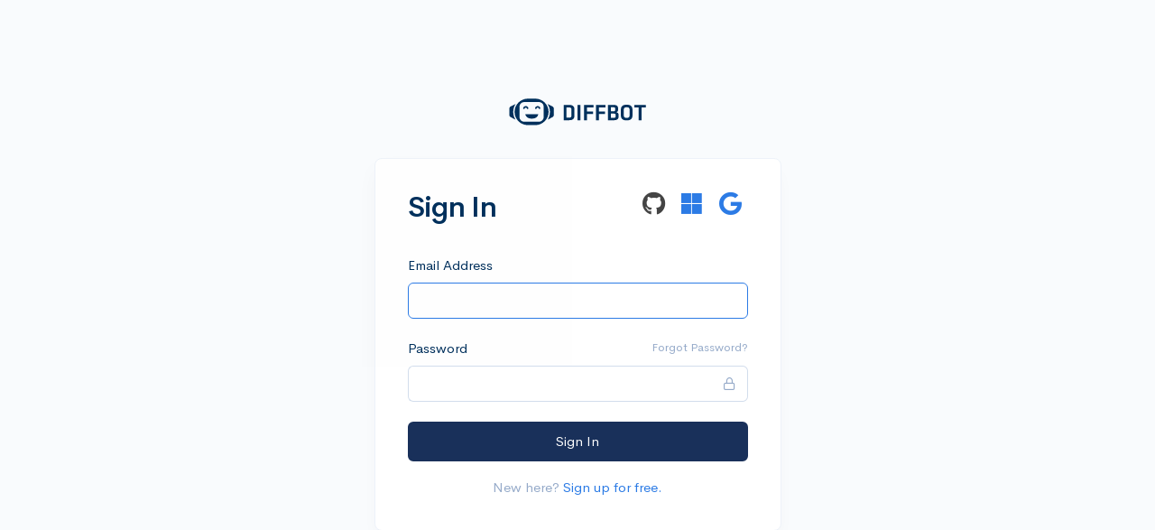

--- FILE ---
content_type: text/html; charset=utf-8
request_url: https://app.diffbot.com/login/
body_size: 6478
content:







<!DOCTYPE html>
<html lang="en" data-bs-theme="light">

<head>
  <meta charset="utf-8">
  <meta http-equiv="X-UA-Compatible" content="IE=edge">
  <meta name="viewport" content="width=device-width, initial-scale=1, shrink-to-fit=no">
  <meta name="description" content="Diffbot Dashboard">
  <meta name="author" content="">
  <meta name="google-site-verification" content="1EMWPRh7xEwnH6slxSQYD-VZ5jwR38oovcxqrIK7FBI" />
  <meta name="apple-mobile-web-app-title" content="Diffbot">
  <meta name="application-name" content="Diffbot">
  <meta name="msapplication-TileColor" content="#F7F9FB">
  <meta name="msapplication-TileImage" content="/static/diffbot_dashboard/images/favicons/mstile-144x144.png">
  <meta name="msapplication-config" content="/static/diffbot_dashboard/browserconfig.xml">
  <meta name="color-scheme" content="light dark">
  
    <meta name="theme-color" content="#F7F9FB" media="(prefers-color-scheme: light)">
    <meta name="theme-color" content="#19305A" media="(prefers-color-scheme: dark)">
  
  
  <link rel="apple-touch-icon" sizes="57x57"
        href="/static/diffbot_dashboard/images/favicons/apple-touch-icon-57x57.png">
  <link rel="apple-touch-icon" sizes="60x60"
        href="/static/diffbot_dashboard/images/favicons/apple-touch-icon-60x60.png">
  <link rel="apple-touch-icon" sizes="72x72"
        href="/static/diffbot_dashboard/images/favicons/apple-touch-icon-72x72.png">
  <link rel="apple-touch-icon" sizes="76x76"
        href="/static/diffbot_dashboard/images/favicons/apple-touch-icon-76x76.png">
  <link rel="apple-touch-icon" sizes="114x114"
        href="/static/diffbot_dashboard/images/favicons/apple-touch-icon-114x114.png">
  <link rel="apple-touch-icon" sizes="120x120"
        href="/static/diffbot_dashboard/images/favicons/apple-touch-icon-120x120.png">
  <link rel="apple-touch-icon" sizes="144x144"
        href="/static/diffbot_dashboard/images/favicons/apple-touch-icon-144x144.png">
  <link rel="apple-touch-icon" sizes="152x152"
        href="/static/diffbot_dashboard/images/favicons/apple-touch-icon-152x152.png">
  <link rel="apple-touch-icon" sizes="180x180"
        href="/static/diffbot_dashboard/images/favicons/apple-touch-icon-180x180.png">
  <link rel="icon" sizes="32x32" type="image/png"
        href="/static/diffbot_dashboard/images/favicons/favicon-32x32.png">
  <link rel="icon" sizes="192x192" type="image/png"
        href="/static/diffbot_dashboard/images/favicons/android-chrome-192x192.png">
  <link rel="icon" sizes="96x96" type="image/png"
        href="/static/diffbot_dashboard/images/favicons/favicon-96x96.png">
  <link rel="icon" sizes="16x16" type="image/png"
        href="/static/diffbot_dashboard/images/favicons/favicon-16x16.png">
  <link rel="manifest" href=/static/diffbot_dashboard/manifest.json>
  <link rel="mask-icon" color="#0e98fc" href="/static/diffbot_dashboard/images/favicons/safari-pinned-tab.svg">
  <link rel="shortcut icon" href="/static/diffbot_dashboard/images/favicons/favicon.ico">
  <link rel="search" type="application/opensearchdescription+xml" title="Diffbot Knowledge Graph" href="/static/diffbot_dashboard/opensearch.osdx">

  <!-- <script src="https://cdnjs.cloudflare.com/ajax/libs/js-cookie/2.2.1/js.cookie.min.js" integrity="sha512-Meww2sXqNHxI1+5Dyh/9KAtvI9RZSA4c1K2k5iL02oiPO/RH3Q30L3M1albtqMg50u4gRTYdV4EXOQqXEI336A==" crossorigin="anonymous"></script> -->

  <title>Diffbot - Sign In</title>



  
    <link href="/static/webpack_bundles/vendors.css" rel="stylesheet" />
<link href="/static/webpack_bundles/base.css" rel="stylesheet" />
    <link href="/static/webpack_bundles/theme.css" rel="stylesheet" />
  

  
  

  
  

  
  

</head>

<body class="d-flex align-items-center border-top-2 border-primary">



  <div class="container">
    

  <div class="row justify-content-center">

    <div class="col-12 col-md-8 col-lg-5 my-5">

      <a class="align-middle" href="/">
        <div class="d-flex mx-auto mb-5 justify-content-center">
          <svg xmlns="http://www.w3.org/2000/svg" height="30" viewBox="0 0 233 46">
  <path class="diffbot-logo" fill="#00305C" fill-rule="evenodd" d="M9.57075711,22.8768116 C9.57075711,10.4504047 19.7756209,0.376811594 32.3417727,0.376811594 L44.62487,0.376811594 C57.2009547,0.376811594 67.3958856,10.4476725 67.3958856,22.8768116 C67.3958856,35.3032185 57.1910218,45.3768116 44.62487,45.3768116 L32.3417727,45.3768116 C19.765688,45.3768116 9.57075711,35.3059507 9.57075711,22.8768116 L9.57075711,22.8768116 Z M17.9816849,14.0292472 C17.9816849,9.71494915 21.5130893,6.21751956 25.8875283,6.21751956 L51.0791144,6.21751956 C55.4453911,6.21751956 58.9849578,9.72021796 58.9849578,14.0292472 L58.9849578,31.724376 C58.9849578,36.038674 55.4535534,39.5361036 51.0791144,39.5361036 L25.8875283,39.5361036 C21.5212516,39.5361036 17.9816849,36.0334052 17.9816849,31.724376 L17.9816849,14.0292472 L17.9816849,14.0292472 Z M53.2260011,16.1766588 L53.2338593,16.1740798 L53.2338593,16.1740798 C52.628117,14.3228235 50.9012755,12.9874311 48.8655603,12.9874311 C46.8209552,12.9874311 45.0885137,14.3342854 44.4897332,16.1973475 L44.4897332,16.1973475 L44.4956586,16.1992921 C44.4322336,16.3549523 44.3972549,16.5254717 44.3972549,16.7042452 C44.3972549,17.4375278 44.9856457,18.0316789 45.7114624,18.0316789 C46.3305676,18.0316789 46.8494976,17.599465 46.9888646,17.0175366 L46.9902059,17.0179768 C47.2468261,16.2195216 47.989301,15.6422983 48.8655603,15.6422983 C49.7331395,15.6422983 50.4698179,16.2082377 50.7332961,16.9947389 L50.7367543,16.9936039 C50.8674719,17.5876712 51.392216,18.0316789 52.0196582,18.0316789 C52.7456346,18.0316789 53.3338657,17.4373666 53.3338657,16.7042452 C53.3338657,16.5167515 53.295398,16.3383539 53.2260011,16.1766588 L53.2260011,16.1766588 L53.2260011,16.1766588 Z M32.9872061,16.1766588 L32.9950643,16.1740798 L32.9950643,16.1740798 C32.389322,14.3228235 30.6624806,12.9874311 28.6267654,12.9874311 C26.5821602,12.9874311 24.8497188,14.3342854 24.2509383,16.1973475 L24.2509383,16.1973475 L24.2568636,16.1992921 C24.1934386,16.3549523 24.15846,16.5254717 24.15846,16.7042452 C24.15846,17.4375278 24.7468507,18.0316789 25.4726674,18.0316789 C26.0917726,18.0316789 26.6107026,17.599465 26.7500696,17.0175366 L26.7514109,17.0179768 C27.0080311,16.2195216 27.750506,15.6422983 28.6267654,15.6422983 C29.4943445,15.6422983 30.231023,16.2082377 30.4945011,16.9947389 L30.4979594,16.9936039 C30.6286769,17.5876712 31.153421,18.0316789 31.7808633,18.0316789 C32.5068396,18.0316789 33.0950707,17.4373666 33.0950707,16.7042452 C33.0950707,16.5167515 33.056603,16.3383539 32.9872061,16.1766588 L32.9872061,16.1766588 L32.9872061,16.1766588 Z M38.8775862,34.3591125 C33.4006724,34.3591125 28.8384236,32.0269138 27.8382409,26.7927408 L49.9169263,26.7927408 C48.9166959,32.0270216 44.3541775,34.3591125 38.8775862,34.3591125 L38.8775862,34.3591125 Z M65.8986307,35.959064 C66.0716069,35.9183918 66.2526255,35.8505159 66.4390172,35.7537864 L74.0272167,31.8158327 C75.3188102,31.1455506 76.3658537,29.4132884 76.3658537,27.9485219 L76.3658537,17.4812234 C76.3658537,16.0156488 75.3143443,14.2933582 74.0182228,13.6348775 L66.4496213,9.78973167 C66.1697331,9.64753747 65.9018792,9.56969273 65.6550277,9.55062103 C68.1872613,13.3837138 69.6633956,17.9893274 69.6633956,22.9431833 C69.6633956,27.7356759 68.2816746,32.2024161 65.8986307,35.959064 L65.8986307,35.959064 Z M11.0930955,35.9570993 C10.9226237,35.9162217 10.7444049,35.8489748 10.5609828,35.7537864 L2.9727833,31.8158327 C1.68118984,31.1455506 0.634146341,29.4132884 0.634146341,27.9485219 L0.634146341,17.4812234 C0.634146341,16.0156488 1.68565569,14.2933582 2.98177717,13.6348775 L10.5503787,9.78973167 C10.8331837,9.64605562 11.1037022,9.56807724 11.352683,9.55004392 C8.81573547,13.385456 7.33660442,17.9953887 7.33660442,22.9542706 C7.33660442,27.7412141 8.71512749,32.2031592 11.0930955,35.9570993 Z M92.9326172,11.0253906 L102.606445,11.0253906 C105.602554,11.0253906 107.786126,11.6760189 109.157227,12.9772949 C110.528327,14.278571 111.213867,15.9575092 111.213867,18.0141602 L111.213867,30.0112305 C111.213867,32.0678814 110.525153,33.7468197 109.147705,35.0480957 C107.770257,36.3493717 105.589859,37 102.606445,37 L92.9326172,37 L92.9326172,11.0253906 Z M97.8457031,15.3481445 L97.8457031,32.6772461 L102.092285,32.6772461 C103.679207,32.6772461 104.777341,32.3693878 105.386719,31.7536621 C105.996097,31.1379364 106.300781,30.1699285 106.300781,28.8496094 L106.300781,19.1757812 C106.300781,17.8554621 105.996097,16.8874543 105.386719,16.2717285 C104.777341,15.6560028 103.679207,15.3481445 102.092285,15.3481445 L97.8457031,15.3481445 Z M121.573242,11.0253906 L121.573242,37 L116.660156,37 L116.660156,11.0253906 L121.573242,11.0253906 Z M132.522949,37 L127.609863,37 L127.609863,11.0253906 L143.663086,11.0253906 L143.663086,15.3481445 L132.522949,15.3481445 L132.522949,22.2607422 L142.806152,22.2607422 L142.806152,26.5834961 L132.522949,26.5834961 L132.522949,37 Z M152.879883,37 L147.966797,37 L147.966797,11.0253906 L164.02002,11.0253906 L164.02002,15.3481445 L152.879883,15.3481445 L152.879883,22.2607422 L163.163086,22.2607422 L163.163086,26.5834961 L152.879883,26.5834961 L152.879883,37 Z M179.235352,37 L168.32373,37 L168.32373,11.0253906 L178.530762,11.0253906 C183.126488,11.0253906 185.430664,12.8725401 185.443359,16.5668945 L185.443359,19.2519531 C185.443359,20.3183647 185.214846,21.1784635 184.757812,21.8322754 C184.300779,22.4860873 183.564458,23.0288064 182.548828,23.4604492 C183.742193,23.7143567 184.672116,24.2602497 185.338623,25.0981445 C186.00513,25.9360393 186.338379,26.9897397 186.338379,28.2592773 L186.338379,31.0395508 C186.338379,32.905771 185.732184,34.3657174 184.519775,35.4194336 C183.307367,36.4731498 181.54591,37 179.235352,37 Z M181.425293,30.4111328 L181.425293,28.449707 C181.425293,27.5610307 181.209475,26.9040549 180.777832,26.4787598 C180.346189,26.0534647 179.647954,25.8408203 178.683105,25.8408203 L173.236816,25.8408203 L173.236816,32.9438477 L178.26416,32.9438477 C179.406744,32.9438477 180.219236,32.7565937 180.70166,32.3820801 C181.184084,32.0075665 181.425293,31.3505906 181.425293,30.4111328 Z M180.530273,19.4804687 L180.530273,17.1953125 C180.530273,15.7861258 179.667001,15.081543 177.94043,15.081543 L173.236816,15.081543 L173.236816,21.8989258 L177.902344,21.8989258 C179.654306,21.8989258 180.530273,21.0927815 180.530273,19.4804687 Z M209.875488,18.6235352 L209.875488,29.4018555 C209.875488,31.7885862 209.094734,33.7150806 207.533203,35.1813965 C205.971672,36.6477124 203.477068,37.3808594 200.049316,37.3808594 C196.621565,37.3808594 194.126961,36.6477124 192.56543,35.1813965 C191.003898,33.7150806 190.223145,31.7885862 190.223145,29.4018555 L190.223145,18.6235352 C190.223145,16.2368045 191.003898,14.3103101 192.56543,12.8439941 C194.126961,11.3776782 196.621565,10.6445312 200.049316,10.6445312 C203.477068,10.6445312 205.971672,11.3776782 207.533203,12.8439941 C209.094734,14.3103101 209.875488,16.2368045 209.875488,18.6235352 Z M195.13623,18.9091797 L195.13623,29.1162109 C195.13623,30.4111393 195.513912,31.3918424 196.269287,32.0583496 C197.024662,32.7248568 198.284659,33.0581055 200.049316,33.0581055 C201.813974,33.0581055 203.073971,32.7280306 203.829346,32.0678711 C204.584721,31.4077115 204.962402,30.4238347 204.962402,29.1162109 L204.962402,18.9091797 C204.962402,17.6142513 204.584721,16.6335483 203.829346,15.967041 C203.073971,15.3005338 201.813974,14.9672852 200.049316,14.9672852 C198.284659,14.9672852 197.024662,15.3005338 196.269287,15.967041 C195.513912,16.6335483 195.13623,17.6142513 195.13623,18.9091797 Z M220.425293,37 L220.425293,15.3481445 L213.169922,15.3481445 L213.169922,11.0253906 L232.59375,11.0253906 L232.59375,15.3481445 L225.338379,15.3481445 L225.338379,37 L220.425293,37 Z"></path>
</svg>
        </div>
      </a>

      


      <div class="card animation faster fadeInUp">
        <div class="card-body p-5">
          <div class="row mb-4">
            <div class="col">
              <h1 class="display-4 mb-3">
                Sign In
              </h1>
            </div>
            <div class="col-auto">
              


<div class="text-center mb-2">
  
    
    
      <a class="px-1 fs-5" href="/accounts/github/login/"><i class="fab fa-github fa-2x fa-fw"></i></a>
    
    
  
    
    
    
  
    
    
    
      <a class="px-1 fs-5" href="/accounts/microsoft/login/"><i class="fab fa-microsoft fa-2x fa-fw"></i></a>
    
  
    
      <a class="px-1 fs-5" href="/accounts/extended_google/login/"><i class="fab fa-google fa-2x fa-fw"></i></a>
    
    
    
  
</div>
            </div>
          </div>
          
          <form class="login" method="POST" action="/login/?next=">
            <input type="hidden" name="csrfmiddlewaretoken" value="DioJq0jwuPve6LBQJUbmpYYwyniIRiSBCV9o0PStcYlIYeBe9kRmFAYOY8YnNXN6">
            <div class="form-group">
                <label for="id_username" class="form-label required">
                  Email Address
              </label>
              <input type="text" name="username" autofocus="" autocapitalize="none" autocomplete="username" maxlength="254" class="form-control" required="" id="id_username">
            </div>
            <div class="form-group">
              <div class="row">
                <div class="col">
                  <label for="id_password" class="form-label required">
                    Password
                  </label>
                </div>
                <div class="col-auto">
                  <a tabindex="-1" class="form-text small link-muted" href="/diffbot-users/password-reset/">Forgot Password?</a>
                </div>
              </div>
              <div class="input-group input-group-merge">
                <input type="password" name="password" autocomplete="current-password" class="form-control" required="" id="id_password">
                <span class="input-group-text">
                  <i class="fe fe-lock"></i>
                </span>
              </div>
            </div>
            <!-- 


  

<div class="form-group">
  
    <label for="id_username" class="form-label required">
      Email Address
    </label>
    
    
      <input type="text" name="username" autofocus autocapitalize="none" autocomplete="username" maxlength="254" class="form-control" required id="id_username">
    
  
  <div class="mt-2"></div>
  
  
</div>

  

<div class="form-group">
  
    <label for="id_password" class="form-label required">
      Password
    </label>
    
    
      <input type="password" name="password" autocomplete="current-password" class="form-control" required id="id_password">
    
  
  <div class="mt-2"></div>
  
  
</div>

 -->
            

            <div class="d-grid gap-2 mb-2">
              <button type="submit" class="btn btn-primary btn-loader mb-3">Sign In</button>
            </div>
            <div class="text-center text-muted">
              New here? <a href="/get-started/" class="link-primary">Sign up for free.</a>
            </div>
          </form>
        </div>
      </div>
    </div>
  </div>


  </div>





<script type="text/javascript">
  
</script>

<script type="text/javascript">

  !function(){var analytics=window.analytics=window.analytics||[];if(!analytics.initialize)if(analytics.invoked)window.console&&console.error&&console.error("Segment snippet included twice.");else{analytics.invoked=!0;analytics.methods=["trackSubmit","trackClick","trackLink","trackForm","pageview","identify","reset","group","track","ready","alias","debug","page","once","off","on"];analytics.factory=function(t){return function(){var e=Array.prototype.slice.call(arguments);e.unshift(t);analytics.push(e);return analytics}};for(var t=0;t<analytics.methods.length;t++){var e=analytics.methods[t];analytics[e]=analytics.factory(e)}analytics.load=function(t,e){var n=document.createElement("script");n.type="text/javascript";n.async=!0;n.src="https://cdn.segment.com/analytics.js/v1/"+t+"/analytics.min.js";var a=document.getElementsByTagName("script")[0];a.parentNode.insertBefore(n,a);analytics._loadOptions=e};analytics.SNIPPET_VERSION="4.1.0";

  // ----------------------------------------------------------------------------------
  // ANALYTICS BASE
  // Individual page analytics tracking located in project template folders
  // ----------------------------------------------------------------------------------

  analytics.load("HcQ2QOddFYyobnfmrgjZtnhs5c7nxbpv");

  // Track all pages, but name key pages
  var keyPages = [
  "/",
  "/search/",
  "/enhance/",
  "/crawls",
  "/bulk/",
  "/custom/",
  "/diffbot-users/error-reporting/"
  ]

  var keyPageIndex = keyPages.indexOf(location.pathname)
  if (keyPageIndex === 1 && location.search.length > 0) {
    // Results Page sits in /search with a query parameter
    analytics.page({
      name: "Search Results",
      properties: {
        plan: ""
      }
    })
  }
  else if (keyPageIndex > -1) {
    analytics.page({
      name: keyPages[keyPageIndex],
      properties: {
        plan: ""
      }
    })
  }
  else{
    analytics.page({
      properties: {
        plan: ""
      }
    });
  }


  

  }}();
</script>




  <script src="/static/webpack_bundles/vendors.15196bd17b4073973093.bundle.js" ></script>
<script src="/static/webpack_bundles/base.0327e7006d76cafc6c9c.bundle.js" ></script>






  <script>
    // Disables btn on submit and adds a loading state 
    var form = document.querySelector('form.login');
    form.addEventListener('submit', function(){
      var loaderBtn = document.querySelector('.btn-loader')
      loaderBtn.setAttribute('disabled', 'disabled');
    })
  </script>



</body>

</html>


--- FILE ---
content_type: text/css
request_url: https://app.diffbot.com/static/webpack_bundles/base.css
body_size: 4482
content:
:root{--dt-row-stripe: (0,0,0,0) }.entity-page .card-header-title{text-transform:uppercase;font-size:.9rem}.entity-page .card-body-scroll{max-height:300px;overflow-y:scroll}.entity-page .object-fit-contain{object-fit:contain}.entity-page .object-fit-cover{object-fit:cover}.entity-page .detailed .entity-background .card-title{font-weight:700;text-transform:uppercase}.entity-page .detailed .entity-background .employment-role,.entity-page .detailed .entity-background .education-degree{font-weight:400}.entity-page .detailed .media-body h4{margin-bottom:0}.entity-page .employment-role,.entity-page .education-degree{font-weight:500;font-size:16px;color:#364347;letter-spacing:.2px;margin-bottom:0;text-transform:capitalize}.entity-page .education-name{text-transform:capitalize}.entity-page .duration{font-size:12px;color:#718494;letter-spacing:.05px;text-transform:uppercase;display:block}.entity-page .duration::before{height:7px;width:7px;background:#fff;border:1px solid #c7d0e1;position:absolute;content:" ";left:-4px;top:4px;border-radius:20px}.entity-page .employment,.entity-page .education{padding-bottom:15px;padding-left:15px;position:relative;border-left:1px solid #c7d0e1}.entity-page .employment:last-of-type,.entity-page .education:last-of-type{padding-bottom:0}.entity-page .employments,.entity-page .educations{margin-bottom:30px}.entity-page .dropdown-menu .dropdown-header{text-transform:uppercase;font-weight:800;border-bottom:1px solid #c7d0e1}.entity-page .dropdown-icon{color:#2c7be5}.entity-page .employment-role.has-dropdown>span .title{border-bottom:1px dashed rgba(0,0,0,0)}.entity-page .employment-role.has-dropdown>span:hover,.entity-page .entity .employment-role.has-dropdown>span:focus{cursor:pointer;color:#2c7be5}.entity-page .employer-logo,.entity-page .education-logo{height:45px;width:45px;object-fit:contain}.entity-page .article-body figure{margin-bottom:16px}.entity-page .article-body figure img{max-width:100%}.entity-page .article-body figcaption{font-size:13px;font-family:"proxima-nova-soft",sans-serif}.entity-page .product-body .sticky-wrap{display:flex;flex-wrap:wrap}.entity-page .product-body .sticky-top{position:sticky;top:10px}.entity-page .product-body .price{color:#818a91}.entity-page .product-body .price .price-regular{text-decoration-line:line-through}.entity-page .product-body .price .price-offer{font-size:19px;color:#00305c;font-weight:600}.entity-page .product-body .meta h5{font-size:16px;color:#00305c;font-weight:600;border-bottom-width:0;text-transform:none}.entity-page .meta{opacity:0;transition:opacity 500ms linear}.entity-page .meta.show{opacity:1;transition:opacity 500ms linear}.entity-page .tag{background:#e9eff9;font-weight:normal;font-size:.9rem;margin-bottom:8px;border-radius:3px;color:#3c6082;letter-spacing:0;white-space:normal;text-align:left;display:inline-block;padding:.25em .4em}.entity-page a.tag:hover{transition:all 150ms;background:#3c6082;color:#e9eff9}[data-bs-theme=dark] .entity-page .tag{background:#3c6082;color:#e9eff9}[data-bs-theme=dark] .entity-page a.tag:hover{background:#4c7396;color:#e9eff9}#map{height:500px}.map-results{height:500px;overflow-y:scroll}@media(min-width: 992px){.modal-api-custom{max-width:1200px !important}}.page-html img{max-width:100%}.string{color:green}.boolean{color:blue}.null{color:green}.key{color:#000;font-weight:bold}.debugPanel{min-height:10px;height:auto;overflow:hidden;width:100%}.smallFloatingBox{float:left;width:350px;height:300px;margin:5px;border:1px solid #bcc7ac;overflow-y:auto;background-color:#f7f7f7}.factBox a{color:#333;text-decoration:underline;text-decoration-style:dotted}.bigFloatingBox{float:left;width:540px;height:590px;margin:5px;border:1px solid #bcc7ac;overflow-y:auto;background-color:#f7f7f7}.bigFloatingBox div{font-size:115%}.aroundDebugPanel{background-color:#fff;border:1px solid #000;margin-bottom:25px}.tinyImage{margin:5px 5px 5px 8px;display:inline-block;width:64px;height:64px}.bigImage{margin:5px 5px 5px 8px;display:inline-block;width:96px;height:96px}.tinyImage img{vertical-align:baseline}.nameBox{margin:5px;vertical-align:top;display:inline-block;height:64px;width:190px}.labelsBox{float:right;margin:5px;vertical-align:top;display:inline-block;height:64px;width:40px}.factBox{margin-left:8px;margin-bottom:2px;vertical-align:top}.factBox ul{margin-bottom:0}.title_row{height:40px;padding:1px 5px 1px 20px}.sentinel_row{overflow:hidden;width:100%;margin-left:0;margin-right:0;padding:5px;border-bottom:1px solid;border-color:#eee}.dbpanel{min-height:660px}.failed{background-color:#bf9693}.paused{background-color:#dcc2a9}.invalidated{background-color:#dcc2a9}.pending{background-color:#99a}.running{background-color:#709276}.dbpanel_small{min-height:240px}.dbpanel_big{min-height:500px}.rowdb{padding-left:15px}#view_paragraphs{height:300px;overflow:auto;padding:10px;border-top:1px solid;border-color:#eee}.submit_button{margin-top:10px;margin-right:15px}.twitter-typeahead{width:100%}.tt-menu{background-color:#fff;width:100%}[data-bs-theme=dark] .tt-menu{background-color:var(--bs-gray-700-dark)}.tt-suggestion{line-height:24px;padding:5px 15px;width:100%}.tt-suggestion.tt-cursor,.tt-suggestion:hover{background-color:#2c7be5;color:#fff;width:100%;cursor:pointer}.tt-suggestion p{margin:0;width:100%}blockquote{background:#f9f9f9;border-left:10px solid #ccc;margin:1.5em 10px;padding:.5em 10px;quotes:"“" "”" "‘" "’"}blockquote:before{color:#ccc;content:open-quote;font-size:4em;line-height:.1em;margin-right:.25em;vertical-align:-0.4em}blockquote p{display:inline}.largebutton{width:100%}#loading{color:green;text-align:center;font-size:36px}.preloader span.loading{width:80px;height:80px;margin-left:auto;margin-right:auto;display:block}.subrecord-post-results{border:10px solid green;color:#000;text-align:center;font-size:20px;height:300px;width:700px;margin:100px auto 200px auto;display:none}.search-message-response{color:red}[data-bs-toggle=collapse] .fa:before{content:""}[data-bs-toggle=collapse].collapsed .fa:before{content:""}.search-image{object-fit:contain !important}#actions #action-play,#actions #action-pause,#actions #action-newround{display:none}#actions.status-paused #action-play{display:inline-block}#actions.status-progress #action-pause{display:inline-block}#actions.status-newround #action-newround{display:inline-block}.fa-angellist{color:#000}.fa-facebook-f{color:#3b5998}.fa-github{color:#444}.fa-home{color:#718494}.fa-linkedin{color:#0077b5}.fa-rss{color:#ee802f}.fa-twitter{color:#38a1f4}.fa-wikipedia-w{color:#000}.fa-youtube{color:red}.rounded-circle:has(.quick_link){background:#eceff5}[data-bs-theme=dark] .rounded-circle:has(.quick_link){background:#12263f}.field{flex-wrap:nowrap;align-items:center}.custom-select{-webkit-appearance:none;-moz-appearance:none;appearance:none}#csv_export .input-group-text{border-top-right-radius:0;border-bottom-right-radius:0;border-right:0;color:#00305c}#csv_export input[type=number]{border-top-right-radius:.375rem;border-bottom-right-radius:.375rem}#fields-header{border-bottom:none}#csv_field_search{height:2rem}.csv_export_search,.export_helptext{display:none}#preview_table{width:100%;height:415px}#csv .card-header-title{color:#00305c}#ontology .card-body{max-height:75vh;min-height:50vh}#extract #field_list .list-group-item-action:hover{background-color:#e5edfb}#extract #field_list .list-group-item-action{background-color:rgba(0,0,0,0)}#extract #fields .scroll{max-height:400px;overflow-y:auto}#extract #id_api_type{font-size:.9375rem;font-weight:400;line-height:1.5;color:#12263f;vertical-align:middle;border:1px solid #d2ddec;border-radius:.375rem}#extract #csv_refresh:hover{cursor:pointer;color:#6e84a3}#extract #csv_refresh,#extract #iframe_refresh{color:#95aac9}#extract #webpage_iframe,#extract #preview_csv,#extract #preview_json{resize:vertical;overflow:auto;border:1px solid #d2ddec;border-radius:.375rem;padding-bottom:20px}#extract #csv_preview_text,#extract #api_preview_text{height:220px;opacity:.9;border:1px solid #d2ddec;border-radius:.375rem}#extract #preview_json{background-color:#f0f0f0;border:1px solid rgba(0,0,0,0);border-radius:.375rem}#extract #extraction_jobs_table .sort-header,#extract #custom_api_list_button,#extract #delete_extraction_w_rules{cursor:pointer}#extract .invalid{width:100%;margin-top:.25rem;font-size:.8125rem;color:#e63757}#extract #next_page_preview_card{margin-bottom:0 !important}#extract .splitter{display:flex;flex-direction:column}#extract #separator{cursor:row-resize;background:url(https://raw.githubusercontent.com/RickStrahl/jquery-resizable/master/assets/vsizegrip.png) center center no-repeat #d2ddec;width:100%;height:4px;position:static !important;border-radius:.375rem}#extract #webpage_iframe{height:480px;min-height:100px;width:100%}#extract #preview_csv,#extract #preview_json{height:240px;min-height:100px}#extract .sentiment-0{background-color:rgb(158.1,0,28.406122449) !important}#extract .sentiment-1{background-color:rgb(163.2,0,26.5333333333) !important}#extract .sentiment-2{background-color:rgb(168.3,0,24.3638297872) !important}#extract .sentiment-3{background-color:rgb(173.4,0,21.8782608696) !important}#extract .sentiment-4{background-color:rgb(178.5,0,19.0555555556) !important}#extract .sentiment-5{background-color:rgb(183.6,0,15.8727272727) !important}#extract .sentiment-6{background-color:rgb(188.7,0,12.3046511628) !important}#extract .sentiment-7{background-color:rgb(193.8,0,8.3238095238) !important}#extract .sentiment-8{background-color:rgb(198.9,0,3.9) !important}#extract .sentiment-9{background-color:rgb(203,.9902439024,0) !important}#extract .sentiment-10{background-color:rgb(203,6.0404878049,0) !important}#extract .sentiment-11{background-color:rgb(203,11.0907317073,0) !important}#extract .sentiment-12{background-color:rgb(203,16.1409756098,0) !important}#extract .sentiment-13{background-color:rgb(203,21.1912195122,0) !important}#extract .sentiment-14{background-color:rgb(203,26.2414634146,0) !important}#extract .sentiment-15{background-color:rgb(203,31.2917073171,0) !important}#extract .sentiment-16{background-color:rgb(203,36.3419512195,0) !important}#extract .sentiment-17{background-color:rgb(203,41.392195122,0) !important}#extract .sentiment-18{background-color:rgb(203,46.4424390244,0) !important}#extract .sentiment-19{background-color:rgb(203,51.4926829268,0) !important}#extract .sentiment-20{background-color:rgb(203,56.5429268293,0) !important}#extract .sentiment-21{background-color:rgb(203,61.5931707317,0) !important}#extract .sentiment-22{background-color:rgb(203,66.6434146341,0) !important}#extract .sentiment-23{background-color:rgb(203,71.6936585366,0) !important}#extract .sentiment-24{background-color:rgb(203,76.743902439,0) !important}#extract .sentiment-25{background-color:rgb(203,81.7941463415,0) !important}#extract .sentiment-26{background-color:rgb(203,86.8443902439,0) !important}#extract .sentiment-27{background-color:rgb(203,91.8946341463,0) !important}#extract .sentiment-28{background-color:rgb(203,96.9448780488,0) !important}#extract .sentiment-29{background-color:rgb(203,101.9951219512,0) !important}#extract .sentiment-30{background-color:rgb(203,107.0453658537,0) !important}#extract .sentiment-31{background-color:rgb(203,112.0956097561,0) !important}#extract .sentiment-32{background-color:rgb(203,117.1458536585,0) !important}#extract .sentiment-33{background-color:rgb(203,122.196097561,0) !important}#extract .sentiment-34{background-color:rgb(203,127.2463414634,0) !important}#extract .sentiment-35{background-color:rgb(203,132.2965853659,0) !important}#extract .sentiment-36{background-color:rgb(203,137.3468292683,0) !important}#extract .sentiment-37{background-color:rgb(203,142.3970731707,0) !important}#extract .sentiment-38{background-color:rgb(203,147.4473170732,0) !important}#extract .sentiment-39{background-color:rgb(203,152.4975609756,0) !important}#extract .sentiment-40{background-color:rgb(203,157.547804878,0) !important}#extract .sentiment-41{background-color:rgb(203,162.5980487805,0) !important}#extract .sentiment-42{background-color:rgb(203,167.6482926829,0) !important}#extract .sentiment-43{background-color:rgb(203,172.6985365854,0) !important}#extract .sentiment-44{background-color:rgb(203,177.7487804878,0) !important}#extract .sentiment-45{background-color:rgb(203,182.7990243902,0) !important}#extract .sentiment-46{background-color:rgb(203,187.8492682927,0) !important}#extract .sentiment-47{background-color:rgb(203,192.8995121951,0) !important}#extract .sentiment-48{background-color:rgb(203,197.9497560976,0) !important}#extract .sentiment-49{background-color:#cbcb00 !important}#extract .sentiment-50{background-color:rgb(197.9497560976,203,0) !important}#extract .sentiment-51{background-color:rgb(192.8995121951,203,0) !important}#extract .sentiment-52{background-color:rgb(187.8492682927,203,0) !important}#extract .sentiment-53{background-color:rgb(182.7990243902,203,0) !important}#extract .sentiment-54{background-color:rgb(177.7487804878,203,0) !important}#extract .sentiment-55{background-color:rgb(172.6985365854,203,0) !important}#extract .sentiment-56{background-color:rgb(167.6482926829,203,0) !important}#extract .sentiment-57{background-color:rgb(162.5980487805,203,0) !important}#extract .sentiment-58{background-color:rgb(157.547804878,203,0) !important}#extract .sentiment-59{background-color:rgb(152.4975609756,203,0) !important}#extract .sentiment-60{background-color:rgb(147.4473170732,203,0) !important}#extract .sentiment-61{background-color:rgb(142.3970731707,203,0) !important}#extract .sentiment-62{background-color:rgb(137.3468292683,203,0) !important}#extract .sentiment-63{background-color:rgb(132.2965853659,203,0) !important}#extract .sentiment-64{background-color:rgb(127.2463414634,203,0) !important}#extract .sentiment-65{background-color:rgb(122.196097561,203,0) !important}#extract .sentiment-66{background-color:rgb(117.1458536585,203,0) !important}#extract .sentiment-67{background-color:rgb(112.0956097561,203,0) !important}#extract .sentiment-68{background-color:rgb(107.0453658537,203,0) !important}#extract .sentiment-69{background-color:rgb(101.9951219512,203,0) !important}#extract .sentiment-70{background-color:rgb(96.9448780488,203,0) !important}#extract .sentiment-71{background-color:rgb(91.8946341463,203,0) !important}#extract .sentiment-72{background-color:rgb(86.8443902439,203,0) !important}#extract .sentiment-73{background-color:rgb(81.7941463415,203,0) !important}#extract .sentiment-74{background-color:rgb(76.743902439,203,0) !important}#extract .sentiment-75{background-color:rgb(71.6936585366,203,0) !important}#extract .sentiment-76{background-color:rgb(66.6434146341,203,0) !important}#extract .sentiment-77{background-color:rgb(61.5931707317,203,0) !important}#extract .sentiment-78{background-color:rgb(56.5429268293,203,0) !important}#extract .sentiment-79{background-color:rgb(51.4926829268,203,0) !important}#extract .sentiment-80{background-color:rgb(46.4424390244,203,0) !important}#extract .sentiment-81{background-color:rgb(41.392195122,203,0) !important}#extract .sentiment-82{background-color:rgb(36.3419512195,203,0) !important}#extract .sentiment-83{background-color:rgb(31.2917073171,203,0) !important}#extract .sentiment-84{background-color:rgb(26.2414634146,203,0) !important}#extract .sentiment-85{background-color:rgb(21.1912195122,203,0) !important}#extract .sentiment-86{background-color:rgb(16.1409756098,203,0) !important}#extract .sentiment-87{background-color:rgb(11.0907317073,203,0) !important}#extract .sentiment-88{background-color:rgb(6.0404878049,203,0) !important}#extract .sentiment-89{background-color:rgb(.9902439024,203,0) !important}#extract .sentiment-90{background-color:rgb(0,198.9,3.9) !important}#extract .sentiment-91{background-color:rgb(0,193.8,8.3238095238) !important}#extract .sentiment-92{background-color:rgb(0,188.7,12.3046511628) !important}#extract .sentiment-93{background-color:rgb(0,183.6,15.8727272727) !important}#extract .sentiment-94{background-color:rgb(0,178.5,19.0555555556) !important}#extract .sentiment-95{background-color:rgb(0,173.4,21.8782608696) !important}#extract .sentiment-96{background-color:rgb(0,168.3,24.3638297872) !important}#extract .sentiment-97{background-color:rgb(0,163.2,26.5333333333) !important}#extract .sentiment-98{background-color:rgb(0,158.1,28.406122449) !important}#extract .sentiment-99{background-color:#00991e !important}#extract .fadeBottom{position:relative}#extract .fadeBottom:after{content:"";position:absolute;z-index:1;bottom:0;left:0;pointer-events:none;background-image:linear-gradient(to bottom, rgba(255, 255, 255, 0), rgb(255, 255, 255) 90%);width:100%;height:10em}#extract .extractForm-customJs-textarea{background-color:var(--bs-gray-700-dark)}#extract .string{color:green}#extract .number{color:orange}#extract .boolean{color:blue}#extract .null{color:purple}#extract .key{color:#d76262}#api_type_value{font-size:.9375rem;font-weight:400;line-height:1.5;color:#12263f;vertical-align:middle;border:1px solid #d2ddec;border-radius:.375rem}.api-list-column{vertical-align:top !important}.auto{width:auto !important}
.print-show{display:none}@media print{html,body{height:auto}p{font-size:16px;line-height:1.5}td{font-size:16px}#sidebar,.header-pretitle{display:none}.print-footer{border-top:1px solid #e3ebf6;margin-top:30px;padding-top:20px}.print-hide{display:none}.print-show{display:block}body{margin-top:40px;margin-bottom:40px;margin-left:-240px;margin-right:0}}


--- FILE ---
content_type: text/css
request_url: https://app.diffbot.com/static/webpack_bundles/theme.css
body_size: 74131
content:
:root{--dt-row-stripe: (0,0,0,0) }:root,[data-bs-theme=light]{--bs-blue: #2C7BE5;--bs-indigo: #727cf5;--bs-purple: #6b5eae;--bs-pink: #ff679b;--bs-red: #E63757;--bs-orange: #fd7e14;--bs-yellow: #F6C343;--bs-green: #00D97E;--bs-teal: #02a8b5;--bs-cyan: #39afd1;--bs-black: #12263F;--bs-white: #FFFFFF;--bs-gray: #95AAC9;--bs-gray-dark: #3B506C;--bs-gray-100: #F9FBFD;--bs-gray-200: #EDF2F9;--bs-gray-300: #E3EBF6;--bs-gray-400: #D2DDEC;--bs-gray-500: #B1C2D9;--bs-gray-600: #95AAC9;--bs-gray-700: #6E84A3;--bs-gray-800: #3B506C;--bs-gray-900: #283E59;--bs-diffbot: #19305A;--bs-primary: #2C7BE5;--bs-secondary: #6E84A3;--bs-success: #84B865;--bs-info: #39afd1;--bs-warning: #ffe5a2;--bs-danger: #E63757;--bs-light: #EDF2F9;--bs-dark: #12263F;--bs-diffbot-rgb: 25, 48, 90;--bs-primary-rgb: 44, 123, 229;--bs-secondary-rgb: 110, 132, 163;--bs-success-rgb: 132, 184, 101;--bs-info-rgb: 57, 175, 209;--bs-warning-rgb: 255, 229, 162;--bs-danger-rgb: 230, 55, 87;--bs-light-rgb: 237, 242, 249;--bs-dark-rgb: 18, 38, 63;--bs-primary-text-emphasis: rgb(17.6, 49.2, 91.6);--bs-secondary-text-emphasis: rgb(44, 52.8, 65.2);--bs-success-text-emphasis: rgb(52.8, 73.6, 40.4);--bs-info-text-emphasis: rgb(22.8, 70, 83.6);--bs-warning-text-emphasis: rgb(102, 91.6, 64.8);--bs-danger-text-emphasis: rgb(92, 22, 34.8);--bs-light-text-emphasis: #6E84A3;--bs-dark-text-emphasis: #6E84A3;--bs-primary-bg-subtle: rgb(212.8, 228.6, 249.8);--bs-secondary-bg-subtle: rgb(226, 230.4, 236.6);--bs-success-bg-subtle: rgb(204, 247.4, 229.2);--bs-info-bg-subtle: rgb(215.4, 239, 245.8);--bs-warning-bg-subtle: rgb(253.2, 243, 217.4);--bs-danger-bg-subtle: rgb(250, 215, 221.4);--bs-light-bg-subtle: rgb(251.4, 252.4, 253.8);--bs-dark-bg-subtle: rgb(207.6, 211.6, 216.6);--bs-primary-border-subtle: rgb(170.6, 202.2, 244.6);--bs-secondary-border-subtle: rgb(197, 205.8, 218.2);--bs-success-border-subtle: rgb(205.8, 226.6, 193.4);--bs-info-border-subtle: rgb(175.8, 223, 236.6);--bs-warning-border-subtle: rgb(255, 244.6, 217.8);--bs-danger-border-subtle: rgb(245, 175, 187.8);--bs-light-border-subtle: #EDF2F9;--bs-dark-border-subtle: #B1C2D9;--bs-white-rgb: 255, 255, 255;--bs-black-rgb: 18, 38, 63;--bs-font-sans-serif: "Cerebri Sans", sans-serif;--bs-font-monospace: SFMono-Regular, Menlo, Monaco, Consolas, "Liberation Mono", "Courier New", monospace;--bs-gradient: linear-gradient(180deg, rgba(255, 255, 255, 0.15), rgba(255, 255, 255, 0));--bs-body-font-family: var(--bs-font-sans-serif);--bs-body-font-size:0.9375rem;--bs-body-font-weight: 400;--bs-body-line-height: 1.5;--bs-body-color: #00305C;--bs-body-color-rgb: 0, 48, 92;--bs-body-bg: #F9FBFD;--bs-body-bg-rgb: 249, 251, 253;--bs-emphasis-color: #12263F;--bs-emphasis-color-rgb: 18, 38, 63;--bs-secondary-color: #95AAC9;--bs-secondary-color-rgb: 149, 170, 201;--bs-secondary-bg: #EDF2F9;--bs-secondary-bg-rgb: 237, 242, 249;--bs-tertiary-color: rgba(0, 48, 92, 0.5);--bs-tertiary-color-rgb: 0, 48, 92;--bs-tertiary-bg: #F9FBFD;--bs-tertiary-bg-rgb: 249, 251, 253;--bs-heading-color: inherit;--bs-link-color: #2C7BE5;--bs-link-color-rgb: 44, 123, 229;--bs-link-decoration: none;--bs-link-hover-color: rgb(21.5569620253, 87.0569620253, 174.9430379747);--bs-link-hover-color-rgb: 22, 87, 175;--bs-link-hover-decoration: none;--bs-code-color: #2C7BE5;--bs-highlight-color: #00305C;--bs-highlight-bg: rgb(253.2, 243, 217.4);--bs-border-width: 1px;--bs-border-style: solid;--bs-border-color: #E3EBF6;--bs-border-color-translucent: rgba(18, 38, 63, 0.175);--bs-border-radius: 0.375rem;--bs-border-radius-sm: 0.25rem;--bs-border-radius-lg: 0.5rem;--bs-border-radius-xl: 1rem;--bs-border-radius-xxl: 2rem;--bs-border-radius-2xl: var(--bs-border-radius-xxl);--bs-border-radius-pill: 50rem;--bs-box-shadow: 0 0.5rem 1rem rgba(18, 38, 63, 0.15);--bs-box-shadow-sm: 0 0.125rem 0.25rem rgba(18, 38, 63, 0.075);--bs-box-shadow-lg: 0 1rem 3rem rgba(18, 38, 63, 0.175);--bs-box-shadow-inset: inset 0 1px 2px rgba(18, 38, 63, 0.075);--bs-focus-ring-width: 0.25rem;--bs-focus-ring-opacity: 0.25;--bs-focus-ring-color: rgba(44, 123, 229, 0.25);--bs-form-valid-color: #84B865;--bs-form-valid-border-color: #84B865;--bs-form-invalid-color: #E63757;--bs-form-invalid-border-color: #E63757}[data-bs-theme=dark]{color-scheme:dark;--bs-body-color: #a6b7cf;--bs-body-color-rgb: 166, 183, 207;--bs-body-bg: #12263F;--bs-body-bg-rgb: 18, 38, 63;--bs-emphasis-color: #FFFFFF;--bs-emphasis-color-rgb: 255, 255, 255;--bs-secondary-color: #6E84A3;--bs-secondary-color-rgb: 110, 132, 163;--bs-secondary-bg: #3B506C;--bs-secondary-bg-rgb: 59, 80, 108;--bs-tertiary-color: rgba(166, 183, 207, 0.5);--bs-tertiary-color-rgb: 166, 183, 207;--bs-tertiary-bg: rgb(49.5, 71, 98.5);--bs-tertiary-bg-rgb: 50, 71, 99;--bs-primary-text-emphasis: rgb(128.4, 175.8, 239.4);--bs-secondary-text-emphasis: rgb(168, 181.2, 199.8);--bs-success-text-emphasis: rgb(181.2, 212.4, 162.6);--bs-info-text-emphasis: rgb(136.2, 207, 227.4);--bs-warning-text-emphasis: rgb(255, 239.4, 199.2);--bs-danger-text-emphasis: rgb(240, 135, 154.2);--bs-light-text-emphasis: #F9FBFD;--bs-dark-text-emphasis: #E3EBF6;--bs-primary-bg-subtle: rgb(19.8, 55.35, 103.05);--bs-secondary-bg-subtle: rgb(49.5, 59.4, 73.35);--bs-success-bg-subtle: rgb(0, 97.65, 56.7);--bs-info-bg-subtle: rgb(25.65, 78.75, 94.05);--bs-warning-bg-subtle: rgb(110.7, 87.75, 30.15);--bs-danger-bg-subtle: rgb(103.5, 24.75, 39.15);--bs-light-bg-subtle: rgb(106.65, 108.9, 112.05);--bs-dark-bg-subtle: rgb(8.1, 17.1, 28.35);--bs-primary-border-subtle: rgb(26.4, 73.8, 137.4);--bs-secondary-border-subtle: rgb(66, 79.2, 97.8);--bs-success-border-subtle: rgb(79.2, 110.4, 60.6);--bs-info-border-subtle: rgb(34.2, 105, 125.4);--bs-warning-border-subtle: rgb(153, 137.4, 97.2);--bs-danger-border-subtle: rgb(138, 33, 52.2);--bs-light-border-subtle: #6E84A3;--bs-dark-border-subtle: #3B506C;--bs-heading-color: inherit;--bs-link-color: #2C7BE5;--bs-link-hover-color: rgb(21.5569620253, 87.0569620253, 174.9430379747);--bs-link-color-rgb: 44, 123, 229;--bs-link-hover-color-rgb: 22, 87, 175;--bs-code-color: #2C7BE5;--bs-highlight-color: #a6b7cf;--bs-highlight-bg: rgb(98.4, 78, 26.8);--bs-border-color: #1E3A5C;--bs-border-color-translucent: rgba(255, 255, 255, 0.15);--bs-form-valid-color: #00D97E;--bs-form-valid-border-color: #00D97E;--bs-form-invalid-color: #E63757;--bs-form-invalid-border-color: #E63757}*,*::before,*::after{box-sizing:border-box}body{margin:0;font-family:var(--bs-body-font-family);font-size:var(--bs-body-font-size);font-weight:var(--bs-body-font-weight);line-height:var(--bs-body-line-height);color:var(--bs-body-color);text-align:var(--bs-body-text-align);background-color:var(--bs-body-bg);-webkit-text-size-adjust:100%;-webkit-tap-highlight-color:rgba(18,38,63,0)}hr{margin:1rem 0;color:var(--bs-border-color);border:0;border-top:var(--bs-border-width) solid;opacity:1}h6,.h6,h5,.h5,h4,.h4,h3,.h3,h2,.h2,h1,.h1{margin-top:0;margin-bottom:1.125rem;font-weight:500;line-height:1.1;color:var(--bs-heading-color)}h1,.h1{font-size:1.625rem}h2,.h2{font-size:1.25rem}h3,.h3{font-size:1.0625rem}h4,.h4{font-size:0.9375rem}h5,.h5{font-size:0.8125rem}h6,.h6{font-size:0.625rem}p{margin-top:0;margin-bottom:1rem}abbr[title]{text-decoration:underline dotted;cursor:help;text-decoration-skip-ink:none}address{margin-bottom:1rem;font-style:normal;line-height:inherit}ol,ul{padding-left:2rem}ol,ul,dl{margin-top:0;margin-bottom:1rem}ol ol,ul ul,ol ul,ul ol{margin-bottom:0}dt{font-weight:600}dd{margin-bottom:.5rem;margin-left:0}blockquote{margin:0 0 1rem}b,strong{font-weight:bolder}small,.small{font-size:0.8125rem}mark,.mark{padding:.1875em;color:var(--bs-highlight-color);background-color:var(--bs-highlight-bg)}sub,sup{position:relative;font-size:0.75em;line-height:0;vertical-align:baseline}sub{bottom:-0.25em}sup{top:-0.5em}a{color:rgba(var(--bs-link-color-rgb), var(--bs-link-opacity, 1));text-decoration:none}a:hover{--bs-link-color-rgb: var(--bs-link-hover-color-rgb);text-decoration:none}a:not([href]):not([class]),a:not([href]):not([class]):hover{color:inherit;text-decoration:none}pre,code,kbd,samp{font-family:var(--bs-font-monospace);font-size:1em}pre{display:block;margin-top:0;margin-bottom:1rem;overflow:auto;font-size:87.5%}pre code{font-size:inherit;color:inherit;word-break:normal}code{font-size:87.5%;color:var(--bs-code-color);word-wrap:break-word}a>code{color:inherit}kbd{padding:.1875rem .375rem;font-size:87.5%;color:var(--bs-body-bg);background-color:var(--bs-body-color);border-radius:.25rem}kbd kbd{padding:0;font-size:1em}figure{margin:0 0 1rem}img,svg{vertical-align:middle}table{caption-side:bottom;border-collapse:collapse}caption{padding-top:1rem;padding-bottom:1rem;color:var(--bs-secondary-color);text-align:left}th{text-align:inherit;text-align:-webkit-match-parent}thead,tbody,tfoot,tr,td,th{border-color:inherit;border-style:solid;border-width:0}label{display:inline-block}button{border-radius:0}button:focus:not(:focus-visible){outline:0}input,button,select,optgroup,textarea{margin:0;font-family:inherit;font-size:inherit;line-height:inherit}button,select{text-transform:none}[role=button]{cursor:pointer}select{word-wrap:normal}select:disabled{opacity:1}[list]:not([type=date]):not([type=datetime-local]):not([type=month]):not([type=week]):not([type=time])::-webkit-calendar-picker-indicator{display:none !important}button,[type=button],[type=reset],[type=submit]{-webkit-appearance:button}button:not(:disabled),[type=button]:not(:disabled),[type=reset]:not(:disabled),[type=submit]:not(:disabled){cursor:pointer}::-moz-focus-inner{padding:0;border-style:none}textarea{resize:vertical}fieldset{min-width:0;padding:0;margin:0;border:0}legend{float:left;width:100%;padding:0;margin-bottom:.5rem;line-height:inherit;font-size:1.5rem}legend+*{clear:left}::-webkit-datetime-edit-fields-wrapper,::-webkit-datetime-edit-text,::-webkit-datetime-edit-minute,::-webkit-datetime-edit-hour-field,::-webkit-datetime-edit-day-field,::-webkit-datetime-edit-month-field,::-webkit-datetime-edit-year-field{padding:0}::-webkit-inner-spin-button{height:auto}[type=search]{-webkit-appearance:textfield;outline-offset:-2px}[type=search]::-webkit-search-cancel-button{cursor:pointer;filter:grayscale(1)}::-webkit-search-decoration{-webkit-appearance:none}::-webkit-color-swatch-wrapper{padding:0}::file-selector-button{font:inherit;-webkit-appearance:button}output{display:inline-block}iframe{border:0}summary{display:list-item;cursor:pointer}progress{vertical-align:baseline}[hidden]{display:none !important}.lead{font-size:1.171875rem;font-weight:300}.display-1{font-weight:600;line-height:1.1;font-size:4rem}.display-2{font-weight:600;line-height:1.1;font-size:3.25rem}.display-3{font-weight:600;line-height:1.1;font-size:2.625rem}.display-4{font-weight:600;line-height:1.1;font-size:2rem}.list-unstyled{padding-left:0;list-style:none}.list-inline{padding-left:0;list-style:none}.list-inline-item{display:inline-block}.list-inline-item:not(:last-child){margin-right:6px}.initialism{font-size:0.8125rem;text-transform:uppercase}.blockquote{margin-bottom:1.5rem;font-size:1.171875rem}.blockquote>:last-child{margin-bottom:0}.blockquote-footer{margin-top:-1.5rem;margin-bottom:1.5rem;font-size:0.8125rem;color:#95aac9}.blockquote-footer::before{content:"— "}.img-fluid{max-width:100%;height:auto}.img-thumbnail{padding:.25rem;background-color:var(--bs-body-bg);border:var(--bs-border-width) solid var(--bs-border-color);border-radius:var(--bs-border-radius);max-width:100%;height:auto}.figure{display:inline-block}.figure-img{margin-bottom:.75rem;line-height:1}.figure-caption{font-size:0.8125rem;color:var(--bs-secondary-color)}.container,.container-fluid,.container-xl,.container-lg,.container-md,.container-sm{--bs-gutter-x: 1.5rem;--bs-gutter-y: 0;width:100%;padding-right:calc(var(--bs-gutter-x)*.5);padding-left:calc(var(--bs-gutter-x)*.5);margin-right:auto;margin-left:auto}@media(min-width: 576px){.container-sm,.container{max-width:540px}}@media(min-width: 768px){.container-md,.container-sm,.container{max-width:720px}}@media(min-width: 992px){.container-lg,.container-md,.container-sm,.container{max-width:960px}}@media(min-width: 1200px){.container-xl,.container-lg,.container-md,.container-sm,.container{max-width:1140px}}:root{--bs-breakpoint-xs: 0;--bs-breakpoint-sm: 576px;--bs-breakpoint-md: 768px;--bs-breakpoint-lg: 992px;--bs-breakpoint-xl: 1200px;--bs-breakpoint-xxl: 1400px}.row{--bs-gutter-x: 1.5rem;--bs-gutter-y: 0;display:flex;flex-wrap:wrap;margin-top:calc(-1*var(--bs-gutter-y));margin-right:calc(-0.5*var(--bs-gutter-x));margin-left:calc(-0.5*var(--bs-gutter-x))}.row>*{flex-shrink:0;width:100%;max-width:100%;padding-right:calc(var(--bs-gutter-x)*.5);padding-left:calc(var(--bs-gutter-x)*.5);margin-top:var(--bs-gutter-y)}.col{flex:1 0 0}.row-cols-auto>*{flex:0 0 auto;width:auto}.row-cols-1>*{flex:0 0 auto;width:100%}.row-cols-2>*{flex:0 0 auto;width:50%}.row-cols-3>*{flex:0 0 auto;width:33.33333333%}.row-cols-4>*{flex:0 0 auto;width:25%}.row-cols-5>*{flex:0 0 auto;width:20%}.row-cols-6>*{flex:0 0 auto;width:16.66666667%}.col-auto{flex:0 0 auto;width:auto}.col-1{flex:0 0 auto;width:8.33333333%}.col-2{flex:0 0 auto;width:16.66666667%}.col-3{flex:0 0 auto;width:25%}.col-4{flex:0 0 auto;width:33.33333333%}.col-5{flex:0 0 auto;width:41.66666667%}.col-6{flex:0 0 auto;width:50%}.col-7{flex:0 0 auto;width:58.33333333%}.col-8{flex:0 0 auto;width:66.66666667%}.col-9{flex:0 0 auto;width:75%}.col-10{flex:0 0 auto;width:83.33333333%}.col-11{flex:0 0 auto;width:91.66666667%}.col-12{flex:0 0 auto;width:100%}.offset-1{margin-left:8.33333333%}.offset-2{margin-left:16.66666667%}.offset-3{margin-left:25%}.offset-4{margin-left:33.33333333%}.offset-5{margin-left:41.66666667%}.offset-6{margin-left:50%}.offset-7{margin-left:58.33333333%}.offset-8{margin-left:66.66666667%}.offset-9{margin-left:75%}.offset-10{margin-left:83.33333333%}.offset-11{margin-left:91.66666667%}.g-0,.gx-0{--bs-gutter-x: 0}.g-0,.gy-0{--bs-gutter-y: 0}.g-1,.gx-1{--bs-gutter-x: 0.1875rem}.g-1,.gy-1{--bs-gutter-y: 0.1875rem}.g-2,.gx-2{--bs-gutter-x: 0.375rem}.g-2,.gy-2{--bs-gutter-y: 0.375rem}.g-3,.gx-3{--bs-gutter-x: 0.75rem}.g-3,.gy-3{--bs-gutter-y: 0.75rem}.g-4,.gx-4{--bs-gutter-x: 1.5rem}.g-4,.gy-4{--bs-gutter-y: 1.5rem}.g-5,.gx-5{--bs-gutter-x: 2.25rem}.g-5,.gy-5{--bs-gutter-y: 2.25rem}.g-6,.gx-6{--bs-gutter-x: 4.5rem}.g-6,.gy-6{--bs-gutter-y: 4.5rem}.g-7,.gx-7{--bs-gutter-x: 6.75rem}.g-7,.gy-7{--bs-gutter-y: 6.75rem}.g-8,.gx-8{--bs-gutter-x: 13.5rem}.g-8,.gy-8{--bs-gutter-y: 13.5rem}@media(min-width: 576px){.col-sm{flex:1 0 0}.row-cols-sm-auto>*{flex:0 0 auto;width:auto}.row-cols-sm-1>*{flex:0 0 auto;width:100%}.row-cols-sm-2>*{flex:0 0 auto;width:50%}.row-cols-sm-3>*{flex:0 0 auto;width:33.33333333%}.row-cols-sm-4>*{flex:0 0 auto;width:25%}.row-cols-sm-5>*{flex:0 0 auto;width:20%}.row-cols-sm-6>*{flex:0 0 auto;width:16.66666667%}.col-sm-auto{flex:0 0 auto;width:auto}.col-sm-1{flex:0 0 auto;width:8.33333333%}.col-sm-2{flex:0 0 auto;width:16.66666667%}.col-sm-3{flex:0 0 auto;width:25%}.col-sm-4{flex:0 0 auto;width:33.33333333%}.col-sm-5{flex:0 0 auto;width:41.66666667%}.col-sm-6{flex:0 0 auto;width:50%}.col-sm-7{flex:0 0 auto;width:58.33333333%}.col-sm-8{flex:0 0 auto;width:66.66666667%}.col-sm-9{flex:0 0 auto;width:75%}.col-sm-10{flex:0 0 auto;width:83.33333333%}.col-sm-11{flex:0 0 auto;width:91.66666667%}.col-sm-12{flex:0 0 auto;width:100%}.offset-sm-0{margin-left:0}.offset-sm-1{margin-left:8.33333333%}.offset-sm-2{margin-left:16.66666667%}.offset-sm-3{margin-left:25%}.offset-sm-4{margin-left:33.33333333%}.offset-sm-5{margin-left:41.66666667%}.offset-sm-6{margin-left:50%}.offset-sm-7{margin-left:58.33333333%}.offset-sm-8{margin-left:66.66666667%}.offset-sm-9{margin-left:75%}.offset-sm-10{margin-left:83.33333333%}.offset-sm-11{margin-left:91.66666667%}.g-sm-0,.gx-sm-0{--bs-gutter-x: 0}.g-sm-0,.gy-sm-0{--bs-gutter-y: 0}.g-sm-1,.gx-sm-1{--bs-gutter-x: 0.1875rem}.g-sm-1,.gy-sm-1{--bs-gutter-y: 0.1875rem}.g-sm-2,.gx-sm-2{--bs-gutter-x: 0.375rem}.g-sm-2,.gy-sm-2{--bs-gutter-y: 0.375rem}.g-sm-3,.gx-sm-3{--bs-gutter-x: 0.75rem}.g-sm-3,.gy-sm-3{--bs-gutter-y: 0.75rem}.g-sm-4,.gx-sm-4{--bs-gutter-x: 1.5rem}.g-sm-4,.gy-sm-4{--bs-gutter-y: 1.5rem}.g-sm-5,.gx-sm-5{--bs-gutter-x: 2.25rem}.g-sm-5,.gy-sm-5{--bs-gutter-y: 2.25rem}.g-sm-6,.gx-sm-6{--bs-gutter-x: 4.5rem}.g-sm-6,.gy-sm-6{--bs-gutter-y: 4.5rem}.g-sm-7,.gx-sm-7{--bs-gutter-x: 6.75rem}.g-sm-7,.gy-sm-7{--bs-gutter-y: 6.75rem}.g-sm-8,.gx-sm-8{--bs-gutter-x: 13.5rem}.g-sm-8,.gy-sm-8{--bs-gutter-y: 13.5rem}}@media(min-width: 768px){.col-md{flex:1 0 0}.row-cols-md-auto>*{flex:0 0 auto;width:auto}.row-cols-md-1>*{flex:0 0 auto;width:100%}.row-cols-md-2>*{flex:0 0 auto;width:50%}.row-cols-md-3>*{flex:0 0 auto;width:33.33333333%}.row-cols-md-4>*{flex:0 0 auto;width:25%}.row-cols-md-5>*{flex:0 0 auto;width:20%}.row-cols-md-6>*{flex:0 0 auto;width:16.66666667%}.col-md-auto{flex:0 0 auto;width:auto}.col-md-1{flex:0 0 auto;width:8.33333333%}.col-md-2{flex:0 0 auto;width:16.66666667%}.col-md-3{flex:0 0 auto;width:25%}.col-md-4{flex:0 0 auto;width:33.33333333%}.col-md-5{flex:0 0 auto;width:41.66666667%}.col-md-6{flex:0 0 auto;width:50%}.col-md-7{flex:0 0 auto;width:58.33333333%}.col-md-8{flex:0 0 auto;width:66.66666667%}.col-md-9{flex:0 0 auto;width:75%}.col-md-10{flex:0 0 auto;width:83.33333333%}.col-md-11{flex:0 0 auto;width:91.66666667%}.col-md-12{flex:0 0 auto;width:100%}.offset-md-0{margin-left:0}.offset-md-1{margin-left:8.33333333%}.offset-md-2{margin-left:16.66666667%}.offset-md-3{margin-left:25%}.offset-md-4{margin-left:33.33333333%}.offset-md-5{margin-left:41.66666667%}.offset-md-6{margin-left:50%}.offset-md-7{margin-left:58.33333333%}.offset-md-8{margin-left:66.66666667%}.offset-md-9{margin-left:75%}.offset-md-10{margin-left:83.33333333%}.offset-md-11{margin-left:91.66666667%}.g-md-0,.gx-md-0{--bs-gutter-x: 0}.g-md-0,.gy-md-0{--bs-gutter-y: 0}.g-md-1,.gx-md-1{--bs-gutter-x: 0.1875rem}.g-md-1,.gy-md-1{--bs-gutter-y: 0.1875rem}.g-md-2,.gx-md-2{--bs-gutter-x: 0.375rem}.g-md-2,.gy-md-2{--bs-gutter-y: 0.375rem}.g-md-3,.gx-md-3{--bs-gutter-x: 0.75rem}.g-md-3,.gy-md-3{--bs-gutter-y: 0.75rem}.g-md-4,.gx-md-4{--bs-gutter-x: 1.5rem}.g-md-4,.gy-md-4{--bs-gutter-y: 1.5rem}.g-md-5,.gx-md-5{--bs-gutter-x: 2.25rem}.g-md-5,.gy-md-5{--bs-gutter-y: 2.25rem}.g-md-6,.gx-md-6{--bs-gutter-x: 4.5rem}.g-md-6,.gy-md-6{--bs-gutter-y: 4.5rem}.g-md-7,.gx-md-7{--bs-gutter-x: 6.75rem}.g-md-7,.gy-md-7{--bs-gutter-y: 6.75rem}.g-md-8,.gx-md-8{--bs-gutter-x: 13.5rem}.g-md-8,.gy-md-8{--bs-gutter-y: 13.5rem}}@media(min-width: 992px){.col-lg{flex:1 0 0}.row-cols-lg-auto>*{flex:0 0 auto;width:auto}.row-cols-lg-1>*{flex:0 0 auto;width:100%}.row-cols-lg-2>*{flex:0 0 auto;width:50%}.row-cols-lg-3>*{flex:0 0 auto;width:33.33333333%}.row-cols-lg-4>*{flex:0 0 auto;width:25%}.row-cols-lg-5>*{flex:0 0 auto;width:20%}.row-cols-lg-6>*{flex:0 0 auto;width:16.66666667%}.col-lg-auto{flex:0 0 auto;width:auto}.col-lg-1{flex:0 0 auto;width:8.33333333%}.col-lg-2{flex:0 0 auto;width:16.66666667%}.col-lg-3{flex:0 0 auto;width:25%}.col-lg-4{flex:0 0 auto;width:33.33333333%}.col-lg-5{flex:0 0 auto;width:41.66666667%}.col-lg-6{flex:0 0 auto;width:50%}.col-lg-7{flex:0 0 auto;width:58.33333333%}.col-lg-8{flex:0 0 auto;width:66.66666667%}.col-lg-9{flex:0 0 auto;width:75%}.col-lg-10{flex:0 0 auto;width:83.33333333%}.col-lg-11{flex:0 0 auto;width:91.66666667%}.col-lg-12{flex:0 0 auto;width:100%}.offset-lg-0{margin-left:0}.offset-lg-1{margin-left:8.33333333%}.offset-lg-2{margin-left:16.66666667%}.offset-lg-3{margin-left:25%}.offset-lg-4{margin-left:33.33333333%}.offset-lg-5{margin-left:41.66666667%}.offset-lg-6{margin-left:50%}.offset-lg-7{margin-left:58.33333333%}.offset-lg-8{margin-left:66.66666667%}.offset-lg-9{margin-left:75%}.offset-lg-10{margin-left:83.33333333%}.offset-lg-11{margin-left:91.66666667%}.g-lg-0,.gx-lg-0{--bs-gutter-x: 0}.g-lg-0,.gy-lg-0{--bs-gutter-y: 0}.g-lg-1,.gx-lg-1{--bs-gutter-x: 0.1875rem}.g-lg-1,.gy-lg-1{--bs-gutter-y: 0.1875rem}.g-lg-2,.gx-lg-2{--bs-gutter-x: 0.375rem}.g-lg-2,.gy-lg-2{--bs-gutter-y: 0.375rem}.g-lg-3,.gx-lg-3{--bs-gutter-x: 0.75rem}.g-lg-3,.gy-lg-3{--bs-gutter-y: 0.75rem}.g-lg-4,.gx-lg-4{--bs-gutter-x: 1.5rem}.g-lg-4,.gy-lg-4{--bs-gutter-y: 1.5rem}.g-lg-5,.gx-lg-5{--bs-gutter-x: 2.25rem}.g-lg-5,.gy-lg-5{--bs-gutter-y: 2.25rem}.g-lg-6,.gx-lg-6{--bs-gutter-x: 4.5rem}.g-lg-6,.gy-lg-6{--bs-gutter-y: 4.5rem}.g-lg-7,.gx-lg-7{--bs-gutter-x: 6.75rem}.g-lg-7,.gy-lg-7{--bs-gutter-y: 6.75rem}.g-lg-8,.gx-lg-8{--bs-gutter-x: 13.5rem}.g-lg-8,.gy-lg-8{--bs-gutter-y: 13.5rem}}@media(min-width: 1200px){.col-xl{flex:1 0 0}.row-cols-xl-auto>*{flex:0 0 auto;width:auto}.row-cols-xl-1>*{flex:0 0 auto;width:100%}.row-cols-xl-2>*{flex:0 0 auto;width:50%}.row-cols-xl-3>*{flex:0 0 auto;width:33.33333333%}.row-cols-xl-4>*{flex:0 0 auto;width:25%}.row-cols-xl-5>*{flex:0 0 auto;width:20%}.row-cols-xl-6>*{flex:0 0 auto;width:16.66666667%}.col-xl-auto{flex:0 0 auto;width:auto}.col-xl-1{flex:0 0 auto;width:8.33333333%}.col-xl-2{flex:0 0 auto;width:16.66666667%}.col-xl-3{flex:0 0 auto;width:25%}.col-xl-4{flex:0 0 auto;width:33.33333333%}.col-xl-5{flex:0 0 auto;width:41.66666667%}.col-xl-6{flex:0 0 auto;width:50%}.col-xl-7{flex:0 0 auto;width:58.33333333%}.col-xl-8{flex:0 0 auto;width:66.66666667%}.col-xl-9{flex:0 0 auto;width:75%}.col-xl-10{flex:0 0 auto;width:83.33333333%}.col-xl-11{flex:0 0 auto;width:91.66666667%}.col-xl-12{flex:0 0 auto;width:100%}.offset-xl-0{margin-left:0}.offset-xl-1{margin-left:8.33333333%}.offset-xl-2{margin-left:16.66666667%}.offset-xl-3{margin-left:25%}.offset-xl-4{margin-left:33.33333333%}.offset-xl-5{margin-left:41.66666667%}.offset-xl-6{margin-left:50%}.offset-xl-7{margin-left:58.33333333%}.offset-xl-8{margin-left:66.66666667%}.offset-xl-9{margin-left:75%}.offset-xl-10{margin-left:83.33333333%}.offset-xl-11{margin-left:91.66666667%}.g-xl-0,.gx-xl-0{--bs-gutter-x: 0}.g-xl-0,.gy-xl-0{--bs-gutter-y: 0}.g-xl-1,.gx-xl-1{--bs-gutter-x: 0.1875rem}.g-xl-1,.gy-xl-1{--bs-gutter-y: 0.1875rem}.g-xl-2,.gx-xl-2{--bs-gutter-x: 0.375rem}.g-xl-2,.gy-xl-2{--bs-gutter-y: 0.375rem}.g-xl-3,.gx-xl-3{--bs-gutter-x: 0.75rem}.g-xl-3,.gy-xl-3{--bs-gutter-y: 0.75rem}.g-xl-4,.gx-xl-4{--bs-gutter-x: 1.5rem}.g-xl-4,.gy-xl-4{--bs-gutter-y: 1.5rem}.g-xl-5,.gx-xl-5{--bs-gutter-x: 2.25rem}.g-xl-5,.gy-xl-5{--bs-gutter-y: 2.25rem}.g-xl-6,.gx-xl-6{--bs-gutter-x: 4.5rem}.g-xl-6,.gy-xl-6{--bs-gutter-y: 4.5rem}.g-xl-7,.gx-xl-7{--bs-gutter-x: 6.75rem}.g-xl-7,.gy-xl-7{--bs-gutter-y: 6.75rem}.g-xl-8,.gx-xl-8{--bs-gutter-x: 13.5rem}.g-xl-8,.gy-xl-8{--bs-gutter-y: 13.5rem}}@media(min-width: 1400px){.col-xxl{flex:1 0 0}.row-cols-xxl-auto>*{flex:0 0 auto;width:auto}.row-cols-xxl-1>*{flex:0 0 auto;width:100%}.row-cols-xxl-2>*{flex:0 0 auto;width:50%}.row-cols-xxl-3>*{flex:0 0 auto;width:33.33333333%}.row-cols-xxl-4>*{flex:0 0 auto;width:25%}.row-cols-xxl-5>*{flex:0 0 auto;width:20%}.row-cols-xxl-6>*{flex:0 0 auto;width:16.66666667%}.col-xxl-auto{flex:0 0 auto;width:auto}.col-xxl-1{flex:0 0 auto;width:8.33333333%}.col-xxl-2{flex:0 0 auto;width:16.66666667%}.col-xxl-3{flex:0 0 auto;width:25%}.col-xxl-4{flex:0 0 auto;width:33.33333333%}.col-xxl-5{flex:0 0 auto;width:41.66666667%}.col-xxl-6{flex:0 0 auto;width:50%}.col-xxl-7{flex:0 0 auto;width:58.33333333%}.col-xxl-8{flex:0 0 auto;width:66.66666667%}.col-xxl-9{flex:0 0 auto;width:75%}.col-xxl-10{flex:0 0 auto;width:83.33333333%}.col-xxl-11{flex:0 0 auto;width:91.66666667%}.col-xxl-12{flex:0 0 auto;width:100%}.offset-xxl-0{margin-left:0}.offset-xxl-1{margin-left:8.33333333%}.offset-xxl-2{margin-left:16.66666667%}.offset-xxl-3{margin-left:25%}.offset-xxl-4{margin-left:33.33333333%}.offset-xxl-5{margin-left:41.66666667%}.offset-xxl-6{margin-left:50%}.offset-xxl-7{margin-left:58.33333333%}.offset-xxl-8{margin-left:66.66666667%}.offset-xxl-9{margin-left:75%}.offset-xxl-10{margin-left:83.33333333%}.offset-xxl-11{margin-left:91.66666667%}.g-xxl-0,.gx-xxl-0{--bs-gutter-x: 0}.g-xxl-0,.gy-xxl-0{--bs-gutter-y: 0}.g-xxl-1,.gx-xxl-1{--bs-gutter-x: 0.1875rem}.g-xxl-1,.gy-xxl-1{--bs-gutter-y: 0.1875rem}.g-xxl-2,.gx-xxl-2{--bs-gutter-x: 0.375rem}.g-xxl-2,.gy-xxl-2{--bs-gutter-y: 0.375rem}.g-xxl-3,.gx-xxl-3{--bs-gutter-x: 0.75rem}.g-xxl-3,.gy-xxl-3{--bs-gutter-y: 0.75rem}.g-xxl-4,.gx-xxl-4{--bs-gutter-x: 1.5rem}.g-xxl-4,.gy-xxl-4{--bs-gutter-y: 1.5rem}.g-xxl-5,.gx-xxl-5{--bs-gutter-x: 2.25rem}.g-xxl-5,.gy-xxl-5{--bs-gutter-y: 2.25rem}.g-xxl-6,.gx-xxl-6{--bs-gutter-x: 4.5rem}.g-xxl-6,.gy-xxl-6{--bs-gutter-y: 4.5rem}.g-xxl-7,.gx-xxl-7{--bs-gutter-x: 6.75rem}.g-xxl-7,.gy-xxl-7{--bs-gutter-y: 6.75rem}.g-xxl-8,.gx-xxl-8{--bs-gutter-x: 13.5rem}.g-xxl-8,.gy-xxl-8{--bs-gutter-y: 13.5rem}}.table{--bs-table-color-type: initial;--bs-table-bg-type: initial;--bs-table-color-state: initial;--bs-table-bg-state: initial;--bs-table-color: var(--bs-emphasis-color);--bs-table-bg: transparent;--bs-table-border-color: var(--bs-gray-200);--bs-table-accent-bg: transparent;--bs-table-striped-color: var(--bs-emphasis-color);--bs-table-striped-bg: var(--bs-gray-100);--bs-table-active-color: var(--bs-emphasis-color);--bs-table-active-bg: var(--bs-gray-100);--bs-table-hover-color: var(--bs-emphasis-color);--bs-table-hover-bg: var(--bs-gray-100);width:100%;margin-bottom:1.5rem;vertical-align:top;border-color:var(--bs-table-border-color)}.table>:not(caption)>*>*{padding:1rem 1rem;color:var(--bs-table-color-state, var(--bs-table-color-type, var(--bs-table-color)));background-color:var(--bs-table-bg);border-bottom-width:var(--bs-border-width);box-shadow:inset 0 0 0 9999px var(--bs-table-bg-state, var(--bs-table-bg-type, var(--bs-table-accent-bg)))}.table>tbody{vertical-align:inherit}.table>thead{vertical-align:bottom}.table-group-divider{border-top:calc(var(--bs-border-width)*2) solid currentcolor}.caption-top{caption-side:top}.table-sm>:not(caption)>*>*{padding:1rem 1rem}.table-bordered>:not(caption)>*{border-width:var(--bs-border-width) 0}.table-bordered>:not(caption)>*>*{border-width:0 var(--bs-border-width)}.table-borderless>:not(caption)>*>*{border-bottom-width:0}.table-borderless>:not(:first-child){border-top-width:0}.table-striped>tbody>tr:nth-of-type(even)>*{--bs-table-color-type: var(--bs-table-striped-color);--bs-table-bg-type: var(--bs-table-striped-bg)}.table-striped-columns>:not(caption)>tr>:nth-child(even){--bs-table-color-type: var(--bs-table-striped-color);--bs-table-bg-type: var(--bs-table-striped-bg)}.table-active{--bs-table-color-state: var(--bs-table-active-color);--bs-table-bg-state: var(--bs-table-active-bg)}.table-hover>tbody>tr:hover>*{--bs-table-color-state: var(--bs-table-hover-color);--bs-table-bg-state: var(--bs-table-hover-bg)}.table-primary{--bs-table-color: #283E59;--bs-table-bg: rgb(212.8, 228.6, 249.8);--bs-table-border-color: rgb(178.24, 195.28, 217.64);--bs-table-striped-bg: rgb(204.16, 220.27, 241.76);--bs-table-striped-color: #283E59;--bs-table-active-bg: rgb(195.52, 211.94, 233.72);--bs-table-active-color: #283E59;--bs-table-hover-bg: rgb(199.84, 216.105, 237.74);--bs-table-hover-color: #283E59;color:var(--bs-table-color);border-color:var(--bs-table-border-color)}.table-secondary{--bs-table-color: #283E59;--bs-table-bg: rgb(226, 230.4, 236.6);--bs-table-border-color: rgb(188.8, 196.72, 207.08);--bs-table-striped-bg: rgb(216.7, 221.98, 229.22);--bs-table-striped-color: #283E59;--bs-table-active-bg: rgb(207.4, 213.56, 221.84);--bs-table-active-color: #283E59;--bs-table-hover-bg: rgb(212.05, 217.77, 225.53);--bs-table-hover-color: #283E59;color:var(--bs-table-color);border-color:var(--bs-table-border-color)}.table-success{--bs-table-color: #283E59;--bs-table-bg: rgb(230.4, 240.8, 224.2);--bs-table-border-color: rgb(192.32, 205.04, 197.16);--bs-table-striped-bg: rgb(220.88, 231.86, 217.44);--bs-table-striped-color: #283E59;--bs-table-active-bg: rgb(211.36, 222.92, 210.68);--bs-table-active-color: #283E59;--bs-table-hover-bg: rgb(216.12, 227.39, 214.06);--bs-table-hover-color: #283E59;color:var(--bs-table-color);border-color:var(--bs-table-border-color)}.table-info{--bs-table-color: #283E59;--bs-table-bg: rgb(215.4, 239, 245.8);--bs-table-border-color: rgb(180.32, 203.6, 214.44);--bs-table-striped-bg: rgb(206.63, 230.15, 237.96);--bs-table-striped-color: #283E59;--bs-table-active-bg: rgb(197.86, 221.3, 230.12);--bs-table-active-color: #283E59;--bs-table-hover-bg: rgb(202.245, 225.725, 234.04);--bs-table-hover-color: #283E59;color:var(--bs-table-color);border-color:var(--bs-table-border-color)}.table-warning{--bs-table-color: #283E59;--bs-table-bg: rgb(255, 249.8, 236.4);--bs-table-border-color: rgb(212, 212.24, 206.92);--bs-table-striped-bg: rgb(244.25, 240.41, 229.03);--bs-table-striped-color: #283E59;--bs-table-active-bg: rgb(233.5, 231.02, 221.66);--bs-table-active-color: #283E59;--bs-table-hover-bg: rgb(238.875, 235.715, 225.345);--bs-table-hover-color: #283E59;color:var(--bs-table-color);border-color:var(--bs-table-border-color)}.table-danger{--bs-table-color: #283E59;--bs-table-bg: rgb(250, 215, 221.4);--bs-table-border-color: rgb(208, 184.4, 194.92);--bs-table-striped-bg: rgb(239.5, 207.35, 214.78);--bs-table-striped-color: #283E59;--bs-table-active-bg: rgb(229, 199.7, 208.16);--bs-table-active-color: #283E59;--bs-table-hover-bg: rgb(234.25, 203.525, 211.47);--bs-table-hover-color: #283E59;color:var(--bs-table-color);border-color:var(--bs-table-border-color)}.table-light{--bs-table-color: #283E59;--bs-table-bg: #EDF2F9;--bs-table-border-color: rgb(197.6, 206, 217);--bs-table-striped-bg: rgb(227.15, 233, 241);--bs-table-striped-color: #283E59;--bs-table-active-bg: rgb(217.3, 224, 233);--bs-table-active-color: #283E59;--bs-table-hover-bg: rgb(222.225, 228.5, 237);--bs-table-hover-color: #283E59;color:var(--bs-table-color);border-color:var(--bs-table-border-color)}.table-dark{--bs-table-color: #FFFFFF;--bs-table-bg: #12263F;--bs-table-border-color: rgb(65.4, 81.4, 101.4);--bs-table-striped-bg: rgb(29.85, 48.85, 72.6);--bs-table-striped-color: #FFFFFF;--bs-table-active-bg: rgb(41.7, 59.7, 82.2);--bs-table-active-color: #FFFFFF;--bs-table-hover-bg: rgb(35.775, 54.275, 77.4);--bs-table-hover-color: #FFFFFF;color:var(--bs-table-color);border-color:var(--bs-table-border-color)}.table-responsive{overflow-x:auto;-webkit-overflow-scrolling:touch}@media(max-width: 575.98px){.table-responsive-sm{overflow-x:auto;-webkit-overflow-scrolling:touch}}@media(max-width: 767.98px){.table-responsive-md{overflow-x:auto;-webkit-overflow-scrolling:touch}}@media(max-width: 991.98px){.table-responsive-lg{overflow-x:auto;-webkit-overflow-scrolling:touch}}@media(max-width: 1199.98px){.table-responsive-xl{overflow-x:auto;-webkit-overflow-scrolling:touch}}@media(max-width: 1399.98px){.table-responsive-xxl{overflow-x:auto;-webkit-overflow-scrolling:touch}}.form-label{margin-bottom:.5rem}.col-form-label{padding-top:calc(0.5rem + var(--bs-border-width));padding-bottom:calc(0.5rem + var(--bs-border-width));margin-bottom:0;font-size:inherit;line-height:1.5}.col-form-label-lg{padding-top:calc(0.75rem + var(--bs-border-width));padding-bottom:calc(0.75rem + var(--bs-border-width));font-size:0.9375rem}.col-form-label-sm{padding-top:calc(0.125rem + var(--bs-border-width));padding-bottom:calc(0.125rem + var(--bs-border-width));font-size:0.8125rem}.form-text{margin-top:0;font-size:0.8125rem;color:var(--bs-secondary-color)}.form-control{display:block;width:100%;padding:.5rem .75rem;font-size:0.9375rem;font-weight:400;line-height:1.5;color:var(--bs-body-color);appearance:none;background-color:#fff;background-clip:padding-box;border:var(--bs-border-width) solid var(--bs-gray-400);border-radius:var(--bs-border-radius);transition:border-color .15s ease-in-out,box-shadow .15s ease-in-out}@media(prefers-reduced-motion: reduce){.form-control{transition:none}}.form-control[type=file]{overflow:hidden}.form-control[type=file]:not(:disabled):not([readonly]){cursor:pointer}.form-control:focus{color:var(--bs-body-color);background-color:#fff;border-color:var(--bs-primary);outline:0;box-shadow:none}.form-control::-webkit-date-and-time-value{min-width:85px;height:1.5em;margin:0}.form-control::-webkit-datetime-edit{display:block;padding:0}.form-control::placeholder{color:var(--bs-gray-500);opacity:1}.form-control:disabled{background-color:#fff;border-color:#d2ddec;opacity:1}.form-control::file-selector-button{padding:.5rem .75rem;margin:-0.5rem -0.75rem;margin-inline-end:.75rem;color:var(--bs-body-color);background-color:var(--bs-tertiary-bg);pointer-events:none;border-color:inherit;border-style:solid;border-width:0;border-inline-end-width:var(--bs-border-width);border-radius:0;transition:color .15s ease-in-out,background-color .15s ease-in-out,border-color .15s ease-in-out,box-shadow .15s ease-in-out}@media(prefers-reduced-motion: reduce){.form-control::file-selector-button{transition:none}}.form-control:hover:not(:disabled):not([readonly])::file-selector-button{background-color:var(--bs-secondary-bg)}.form-control-plaintext{display:block;width:100%;padding:.5rem 0;margin-bottom:0;line-height:1.5;color:var(--bs-body-color);background-color:rgba(0,0,0,0);border:solid rgba(0,0,0,0);border-width:var(--bs-border-width) 0}.form-control-plaintext:focus{outline:0}.form-control-plaintext.form-control-sm,.form-control-plaintext.form-control-lg{padding-right:0;padding-left:0}.form-control-sm{min-height:calc(1.5em + 0.25rem + calc(var(--bs-border-width) * 2));padding:.125rem .5rem;font-size:0.8125rem;border-radius:var(--bs-border-radius-sm)}.form-control-sm::file-selector-button{padding:.125rem .5rem;margin:-0.125rem -0.5rem;margin-inline-end:.5rem}.form-control-lg{min-height:calc(1.5em + 1.5rem + calc(var(--bs-border-width) * 2));padding:.75rem 1.25rem;font-size:0.9375rem;border-radius:var(--bs-border-radius-lg)}.form-control-lg::file-selector-button{padding:.75rem 1.25rem;margin:-0.75rem -1.25rem;margin-inline-end:1.25rem}textarea.form-control{min-height:calc(1.5em + 1rem + calc(var(--bs-border-width) * 2))}textarea.form-control-sm{min-height:calc(1.5em + 0.25rem + calc(var(--bs-border-width) * 2))}textarea.form-control-lg{min-height:calc(1.5em + 1.5rem + calc(var(--bs-border-width) * 2))}.form-control-color{width:3rem;height:calc(1.5em + 1rem + calc(var(--bs-border-width) * 2));padding:.5rem}.form-control-color:not(:disabled):not([readonly]){cursor:pointer}.form-control-color::-moz-color-swatch{border:0 !important;border-radius:var(--bs-border-radius)}.form-control-color::-webkit-color-swatch{border:0 !important;border-radius:var(--bs-border-radius)}.form-control-color.form-control-sm{height:calc(1.5em + 0.25rem + calc(var(--bs-border-width) * 2))}.form-control-color.form-control-lg{height:calc(1.5em + 1.5rem + calc(var(--bs-border-width) * 2))}.form-select{--bs-form-select-bg-img: url("data:image/svg+xml,%3csvg viewBox=%270 0 9 5%27 fill=%27none%27 xmlns=%27http://www.w3.org/2000/svg%27%3e%3cpath d=%27M1 1L4.25 4.25L7.5 1%27 stroke=%27%2395AAC9%27 stroke-width=%271.08333%27 stroke-linecap=%27round%27 stroke-linejoin=%27round%27/%3e%3c/svg%3e");display:block;width:100%;padding:.5rem 1.75rem .5rem .75rem;font-size:0.9375rem;font-weight:400;line-height:1.5;color:var(--bs-body-color);appearance:none;background-color:#fff;background-image:var(--bs-form-select-bg-img),var(--bs-form-select-bg-icon, none);background-repeat:no-repeat;background-position:right .75rem center;background-size:.75em .75em;border:var(--bs-border-width) solid var(--bs-gray-400);border-radius:var(--bs-border-radius);transition:border-color .15s ease-in-out,box-shadow .15s ease-in-out}@media(prefers-reduced-motion: reduce){.form-select{transition:none}}.form-select:focus{border-color:var(--bs-primary);outline:0;box-shadow:none}.form-select[multiple],.form-select[size]:not([size="1"]){padding-right:.75rem;background-image:none}.form-select:disabled{background-color:#fff;border-color:#d2ddec}.form-select:-moz-focusring{color:rgba(0,0,0,0);text-shadow:0 0 0 var(--bs-body-color)}.form-select-sm{padding-top:.125rem;padding-bottom:.125rem;padding-left:.5rem;font-size:0.8125rem;border-radius:var(--bs-border-radius-sm)}.form-select-lg{padding-top:.75rem;padding-bottom:.75rem;padding-left:1.25rem;font-size:0.9375rem;border-radius:var(--bs-border-radius-lg)}[data-bs-theme=dark] .form-select{--bs-form-select-bg-img: url("data:image/svg+xml,%3csvg viewBox=%270 0 9 5%27 fill=%27none%27 xmlns=%27http://www.w3.org/2000/svg%27%3e%3cpath d=%27M1 1L4.25 4.25L7.5 1%27 stroke=%27%2395AAC9%27 stroke-width=%271.08333%27 stroke-linecap=%27round%27 stroke-linejoin=%27round%27/%3e%3c/svg%3e")}.form-check{display:block;min-height:1.40625rem;padding-left:1.5rem;margin-bottom:.125rem}.form-check .form-check-input{float:left;margin-left:-1.5rem}.form-check-reverse{padding-right:1.5rem;padding-left:0;text-align:right}.form-check-reverse .form-check-input{float:right;margin-right:-1.5rem;margin-left:0}.form-check-input{--bs-form-check-bg: var(--bs-gray-300);flex-shrink:0;width:1em;height:1em;margin-top:.25em;vertical-align:top;appearance:none;background-color:var(--bs-form-check-bg);background-image:var(--bs-form-check-bg-image);background-repeat:no-repeat;background-position:center;background-size:contain;border:rgba(0,0,0,0);print-color-adjust:exact}.form-check-input[type=checkbox]{border-radius:var(--bs-border-radius)}.form-check-input[type=radio]{border-radius:50%}.form-check-input:active{filter:none}.form-check-input:focus{border-color:rgba(0,0,0,0);outline:0;box-shadow:none}.form-check-input:checked{background-color:#2c7be5;border-color:#2c7be5}.form-check-input:checked[type=checkbox]{--bs-form-check-bg-image: url("data:image/svg+xml,%3csvg xmlns=%27http://www.w3.org/2000/svg%27 viewBox=%270 0 20 20%27%3e%3cpath fill=%27none%27 stroke=%27%23FFFFFF%27 stroke-linecap=%27round%27 stroke-linejoin=%27round%27 stroke-width=%273%27 d=%27M6 10l3 3l6-6%27/%3e%3c/svg%3e")}.form-check-input:checked[type=radio]{--bs-form-check-bg-image: url("data:image/svg+xml,%3csvg xmlns=%27http://www.w3.org/2000/svg%27 viewBox=%27-4 -4 8 8%27%3e%3ccircle r=%272%27 fill=%27%23FFFFFF%27/%3e%3c/svg%3e")}.form-check-input[type=checkbox]:indeterminate{background-color:#2c7be5;border-color:#2c7be5;--bs-form-check-bg-image: url("data:image/svg+xml,%3csvg xmlns=%27http://www.w3.org/2000/svg%27 viewBox=%270 0 20 20%27%3e%3cpath fill=%27none%27 stroke=%27%23FFFFFF%27 stroke-linecap=%27round%27 stroke-linejoin=%27round%27 stroke-width=%273%27 d=%27M6 10h8%27/%3e%3c/svg%3e")}.form-check-input:disabled{pointer-events:none;filter:none;opacity:.5}.form-check-input[disabled]~.form-check-label,.form-check-input:disabled~.form-check-label{cursor:default;opacity:.5}.form-check-label{cursor:pointer}.form-switch{padding-left:3.5rem}.form-switch .form-check-input{--bs-form-switch-bg: url("data:image/svg+xml,%3csvg xmlns=%27http://www.w3.org/2000/svg%27 viewBox=%27-4 -4 8 8%27%3e%3ccircle r=%273%27 fill=%27%23FFFFFF%27/%3e%3c/svg%3e");width:3rem;margin-left:-3.5rem;background-image:var(--bs-form-switch-bg);background-position:left center;border-radius:3rem;transition:background-position .15s ease-in-out}@media(prefers-reduced-motion: reduce){.form-switch .form-check-input{transition:none}}.form-switch .form-check-input:focus{--bs-form-switch-bg: url("data:image/svg+xml,%3csvg xmlns=%27http://www.w3.org/2000/svg%27 viewBox=%27-4 -4 8 8%27%3e%3ccircle r=%273%27 fill=%27%23FFFFFF%27/%3e%3c/svg%3e")}.form-switch .form-check-input:checked{background-position:right center;--bs-form-switch-bg: url("data:image/svg+xml,%3csvg xmlns=%27http://www.w3.org/2000/svg%27 viewBox=%27-4 -4 8 8%27%3e%3ccircle r=%273%27 fill=%27%23FFFFFF%27/%3e%3c/svg%3e")}.form-switch.form-check-reverse{padding-right:3.5rem;padding-left:0}.form-switch.form-check-reverse .form-check-input{margin-right:-3.5rem;margin-left:0}.form-check-inline{display:inline-block;margin-right:1rem}.btn-check{position:absolute;clip:rect(0, 0, 0, 0);pointer-events:none}.btn-check[disabled]+.btn,.btn-check:disabled+.btn{pointer-events:none;filter:none;opacity:.65}[data-bs-theme=dark] .form-switch .form-check-input:not(:checked):not(:focus){--bs-form-switch-bg: url("data:image/svg+xml,%3csvg xmlns=%27http://www.w3.org/2000/svg%27 viewBox=%27-4 -4 8 8%27%3e%3ccircle r=%273%27 fill=%27%23152E4D%27/%3e%3c/svg%3e")}.form-range{width:100%;height:1.3rem;padding:0;appearance:none;background-color:rgba(0,0,0,0)}.form-range:focus{outline:0}.form-range:focus::-webkit-slider-thumb{box-shadow:0 0 0 1px #f9fbfd,none}.form-range:focus::-moz-range-thumb{box-shadow:0 0 0 1px #f9fbfd,none}.form-range::-moz-focus-outer{border:0}.form-range::-webkit-slider-thumb{width:1rem;height:1rem;margin-top:-0.25rem;appearance:none;background-color:#2c7be5;border:0;border-radius:1rem;transition:background-color .15s ease-in-out,border-color .15s ease-in-out,box-shadow .15s ease-in-out}@media(prefers-reduced-motion: reduce){.form-range::-webkit-slider-thumb{transition:none}}.form-range::-webkit-slider-thumb:active{background-color:rgb(191.7,215.4,247.2)}.form-range::-webkit-slider-runnable-track{width:100%;height:.5rem;color:rgba(0,0,0,0);cursor:pointer;background-color:var(--bs-secondary-bg);border-color:rgba(0,0,0,0);border-radius:1rem}.form-range::-moz-range-thumb{width:1rem;height:1rem;appearance:none;background-color:#2c7be5;border:0;border-radius:1rem;transition:background-color .15s ease-in-out,border-color .15s ease-in-out,box-shadow .15s ease-in-out}@media(prefers-reduced-motion: reduce){.form-range::-moz-range-thumb{transition:none}}.form-range::-moz-range-thumb:active{background-color:rgb(191.7,215.4,247.2)}.form-range::-moz-range-track{width:100%;height:.5rem;color:rgba(0,0,0,0);cursor:pointer;background-color:var(--bs-secondary-bg);border-color:rgba(0,0,0,0);border-radius:1rem}.form-range:disabled{pointer-events:none}.form-range:disabled::-webkit-slider-thumb{background-color:var(--bs-secondary-color)}.form-range:disabled::-moz-range-thumb{background-color:var(--bs-secondary-color)}.form-floating{position:relative}.form-floating>.form-control,.form-floating>.form-control-plaintext,.form-floating>.form-select{height:calc(3.5rem + calc(var(--bs-border-width) * 2));min-height:calc(3.5rem + calc(var(--bs-border-width) * 2));line-height:1.25}.form-floating>label{position:absolute;top:0;left:0;z-index:2;max-width:100%;height:100%;padding:1rem .75rem;overflow:hidden;color:rgba(var(--bs-body-color-rgb), 0.65);text-align:start;text-overflow:ellipsis;white-space:nowrap;pointer-events:none;border:var(--bs-border-width) solid rgba(0,0,0,0);transform-origin:0 0;transition:opacity .1s ease-in-out,transform .1s ease-in-out}@media(prefers-reduced-motion: reduce){.form-floating>label{transition:none}}.form-floating>.form-control,.form-floating>.form-control-plaintext{padding:1rem .75rem}.form-floating>.form-control::placeholder,.form-floating>.form-control-plaintext::placeholder{color:rgba(0,0,0,0)}.form-floating>.form-control:focus,.form-floating>.form-control:not(:placeholder-shown),.form-floating>.form-control-plaintext:focus,.form-floating>.form-control-plaintext:not(:placeholder-shown){padding-top:1.625rem;padding-bottom:.625rem}.form-floating>.form-control:-webkit-autofill,.form-floating>.form-control-plaintext:-webkit-autofill{padding-top:1.625rem;padding-bottom:.625rem}.form-floating>.form-select{padding-top:1.625rem;padding-bottom:.625rem;padding-left:.75rem}.form-floating>.form-control:focus~label,.form-floating>.form-control:not(:placeholder-shown)~label,.form-floating>.form-control-plaintext~label,.form-floating>.form-select~label{transform:scale(0.85) translateY(-0.5rem) translateX(0.15rem)}.form-floating>.form-control:-webkit-autofill~label{transform:scale(0.85) translateY(-0.5rem) translateX(0.15rem)}.form-floating>textarea:focus~label::after,.form-floating>textarea:not(:placeholder-shown)~label::after{position:absolute;inset:1rem .375rem;z-index:-1;height:1.5em;content:"";background-color:#fff;border-radius:var(--bs-border-radius)}.form-floating>textarea:disabled~label::after{background-color:#fff}.form-floating>.form-control-plaintext~label{border-width:var(--bs-border-width) 0}.form-floating>:disabled~label,.form-floating>.form-control:disabled~label{color:#95aac9}.input-group{position:relative;display:flex;flex-wrap:wrap;align-items:stretch;width:100%}.input-group>.form-control,.input-group>.form-select,.input-group>.form-floating{position:relative;flex:1 1 auto;width:1%;min-width:0}.input-group>.form-control:focus,.input-group>.form-select:focus,.input-group>.form-floating:focus-within{z-index:5}.input-group .btn{position:relative;z-index:2}.input-group .btn:focus{z-index:5}.input-group-text{display:flex;align-items:center;padding:.5rem .75rem;font-size:0.9375rem;font-weight:400;line-height:1.5;color:var(--bs-secondary-color);text-align:center;white-space:nowrap;background-color:#fff;border:var(--bs-border-width) solid var(--bs-gray-400);border-radius:var(--bs-border-radius)}.input-group-lg>.form-control,.input-group-lg>.form-select,.input-group-lg>.input-group-text,.input-group-lg>.btn{padding:.75rem 1.25rem;font-size:0.9375rem;border-radius:var(--bs-border-radius-lg)}.input-group-sm>.form-control,.input-group-sm>.form-select,.input-group-sm>.input-group-text,.input-group-sm>.btn{padding:.125rem .5rem;font-size:0.8125rem;border-radius:var(--bs-border-radius-sm)}.input-group-lg>.form-select,.input-group-sm>.form-select{padding-right:2.5rem}.input-group:not(.has-validation)>:not(:last-child):not(.dropdown-toggle):not(.dropdown-menu):not(.form-floating),.input-group:not(.has-validation)>.dropdown-toggle:nth-last-child(n+3),.input-group:not(.has-validation)>.form-floating:not(:last-child)>.form-control,.input-group:not(.has-validation)>.form-floating:not(:last-child)>.form-select{border-top-right-radius:0;border-bottom-right-radius:0}.input-group.has-validation>:nth-last-child(n+3):not(.dropdown-toggle):not(.dropdown-menu):not(.form-floating),.input-group.has-validation>.dropdown-toggle:nth-last-child(n+4),.input-group.has-validation>.form-floating:nth-last-child(n+3)>.form-control,.input-group.has-validation>.form-floating:nth-last-child(n+3)>.form-select{border-top-right-radius:0;border-bottom-right-radius:0}.input-group>:not(:first-child):not(.dropdown-menu):not(.valid-tooltip):not(.valid-feedback):not(.invalid-tooltip):not(.invalid-feedback){margin-left:calc(-1*var(--bs-border-width));border-top-left-radius:0;border-bottom-left-radius:0}.input-group>.form-floating:not(:first-child)>.form-control,.input-group>.form-floating:not(:first-child)>.form-select{border-top-left-radius:0;border-bottom-left-radius:0}.valid-feedback{display:none;width:100%;margin-top:0;font-size:0.8125rem;color:var(--bs-form-valid-color)}.valid-tooltip{position:absolute;top:100%;z-index:5;display:none;max-width:100%;padding:.375rem .75rem;margin-top:.1rem;font-size:0.8125rem;color:#fff;background-color:var(--bs-success);border-radius:var(--bs-border-radius)}.was-validated :valid~.valid-feedback,.was-validated :valid~.valid-tooltip,.is-valid~.valid-feedback,.is-valid~.valid-tooltip{display:block}.was-validated .form-control:valid,.form-control.is-valid{border-color:var(--bs-form-valid-border-color)}.was-validated .form-control:valid:focus,.form-control.is-valid:focus{border-color:var(--bs-form-valid-border-color);box-shadow:0 0 0 .15rem rgba(var(--bs-success-rgb), 0.25)}.was-validated .form-select:valid,.form-select.is-valid{border-color:var(--bs-form-valid-border-color)}.was-validated .form-select:valid:focus,.form-select.is-valid:focus{border-color:var(--bs-form-valid-border-color);box-shadow:0 0 0 .15rem rgba(var(--bs-success-rgb), 0.25)}.was-validated .form-check-input:valid,.form-check-input.is-valid{border-color:var(--bs-form-valid-border-color)}.was-validated .form-check-input:valid:checked,.form-check-input.is-valid:checked{background-color:var(--bs-form-valid-color)}.was-validated .form-check-input:valid:focus,.form-check-input.is-valid:focus{box-shadow:0 0 0 .15rem rgba(var(--bs-success-rgb), 0.25)}.was-validated .form-check-input:valid~.form-check-label,.form-check-input.is-valid~.form-check-label{color:var(--bs-form-valid-color)}.form-check-inline .form-check-input~.valid-feedback{margin-left:.5em}.was-validated .input-group>.form-control:not(:focus):valid,.input-group>.form-control:not(:focus).is-valid,.was-validated .input-group>.form-select:not(:focus):valid,.input-group>.form-select:not(:focus).is-valid,.was-validated .input-group>.form-floating:not(:focus-within):valid,.input-group>.form-floating:not(:focus-within).is-valid{z-index:3}.invalid-feedback{display:none;width:100%;margin-top:0;font-size:0.8125rem;color:var(--bs-form-invalid-color)}.invalid-tooltip{position:absolute;top:100%;z-index:5;display:none;max-width:100%;padding:.375rem .75rem;margin-top:.1rem;font-size:0.8125rem;color:#fff;background-color:var(--bs-danger);border-radius:var(--bs-border-radius)}.was-validated :invalid~.invalid-feedback,.was-validated :invalid~.invalid-tooltip,.is-invalid~.invalid-feedback,.is-invalid~.invalid-tooltip{display:block}.was-validated .form-control:invalid,.form-control.is-invalid{border-color:var(--bs-form-invalid-border-color)}.was-validated .form-control:invalid:focus,.form-control.is-invalid:focus{border-color:var(--bs-form-invalid-border-color);box-shadow:0 0 0 .15rem rgba(var(--bs-danger-rgb), 0.25)}.was-validated .form-select:invalid,.form-select.is-invalid{border-color:var(--bs-form-invalid-border-color)}.was-validated .form-select:invalid:focus,.form-select.is-invalid:focus{border-color:var(--bs-form-invalid-border-color);box-shadow:0 0 0 .15rem rgba(var(--bs-danger-rgb), 0.25)}.was-validated .form-check-input:invalid,.form-check-input.is-invalid{border-color:var(--bs-form-invalid-border-color)}.was-validated .form-check-input:invalid:checked,.form-check-input.is-invalid:checked{background-color:var(--bs-form-invalid-color)}.was-validated .form-check-input:invalid:focus,.form-check-input.is-invalid:focus{box-shadow:0 0 0 .15rem rgba(var(--bs-danger-rgb), 0.25)}.was-validated .form-check-input:invalid~.form-check-label,.form-check-input.is-invalid~.form-check-label{color:var(--bs-form-invalid-color)}.form-check-inline .form-check-input~.invalid-feedback{margin-left:.5em}.was-validated .input-group>.form-control:not(:focus):invalid,.input-group>.form-control:not(:focus).is-invalid,.was-validated .input-group>.form-select:not(:focus):invalid,.input-group>.form-select:not(:focus).is-invalid,.was-validated .input-group>.form-floating:not(:focus-within):invalid,.input-group>.form-floating:not(:focus-within).is-invalid{z-index:4}.btn{--bs-btn-padding-x: 0.75rem;--bs-btn-padding-y: 0.5rem;--bs-btn-font-family: ;--bs-btn-font-size:0.9375rem;--bs-btn-font-weight: 400;--bs-btn-line-height: 1.5;--bs-btn-color: var(--bs-body-color);--bs-btn-bg: transparent;--bs-btn-border-width: var(--bs-border-width);--bs-btn-border-color: transparent;--bs-btn-border-radius: var(--bs-border-radius);--bs-btn-hover-border-color: transparent;--bs-btn-box-shadow: inset 0 1px 0 rgba(255, 255, 255, 0.15), 0 1px 1px rgba(18, 38, 63, 0.075);--bs-btn-disabled-opacity: 0.65;--bs-btn-focus-box-shadow: 0 0 0 0.15rem rgba(var(--bs-btn-focus-shadow-rgb), .5);display:inline-block;padding:var(--bs-btn-padding-y) var(--bs-btn-padding-x);font-family:var(--bs-btn-font-family);font-size:var(--bs-btn-font-size);font-weight:var(--bs-btn-font-weight);line-height:var(--bs-btn-line-height);color:var(--bs-btn-color);text-align:center;vertical-align:middle;cursor:pointer;user-select:none;border:var(--bs-btn-border-width) solid var(--bs-btn-border-color);border-radius:var(--bs-btn-border-radius);background-color:var(--bs-btn-bg);transition:color .15s ease-in-out,background-color .15s ease-in-out,border-color .15s ease-in-out,box-shadow .15s ease-in-out}@media(prefers-reduced-motion: reduce){.btn{transition:none}}.btn:hover{color:var(--bs-btn-hover-color);background-color:var(--bs-btn-hover-bg);border-color:var(--bs-btn-hover-border-color)}.btn-check+.btn:hover{color:var(--bs-btn-color);background-color:var(--bs-btn-bg);border-color:var(--bs-btn-border-color)}.btn:focus-visible{color:var(--bs-btn-hover-color);background-color:var(--bs-btn-hover-bg);border-color:var(--bs-btn-hover-border-color);outline:0;box-shadow:var(--bs-btn-focus-box-shadow)}.btn-check:focus-visible+.btn{border-color:var(--bs-btn-hover-border-color);outline:0;box-shadow:var(--bs-btn-focus-box-shadow)}.btn-check:checked+.btn,:not(.btn-check)+.btn:active,.btn:first-child:active,.btn.active,.btn.show{color:var(--bs-btn-active-color);background-color:var(--bs-btn-active-bg);border-color:var(--bs-btn-active-border-color)}.btn-check:checked+.btn:focus-visible,:not(.btn-check)+.btn:active:focus-visible,.btn:first-child:active:focus-visible,.btn.active:focus-visible,.btn.show:focus-visible{box-shadow:var(--bs-btn-focus-box-shadow)}.btn-check:checked:focus-visible+.btn{box-shadow:var(--bs-btn-focus-box-shadow)}.btn:disabled,.btn.disabled,fieldset:disabled .btn{color:var(--bs-btn-disabled-color);pointer-events:none;background-color:var(--bs-btn-disabled-bg);border-color:var(--bs-btn-disabled-border-color);opacity:var(--bs-btn-disabled-opacity)}.btn-diffbot{--bs-btn-color: #FFFFFF;--bs-btn-bg: #19305A;--bs-btn-border-color: #19305A;--bs-btn-hover-color: #FFFFFF;--bs-btn-hover-bg: rgb(21.25, 40.8, 76.5);--bs-btn-hover-border-color: rgb(20, 38.4, 72);--bs-btn-focus-shadow-rgb: 60, 79, 115;--bs-btn-active-color: #FFFFFF;--bs-btn-active-bg: rgb(20, 38.4, 72);--bs-btn-active-border-color: rgb(18.75, 36, 67.5);--bs-btn-active-shadow: inset 0 3px 5px rgba(18, 38, 63, 0.125);--bs-btn-disabled-color: #FFFFFF;--bs-btn-disabled-bg: #19305A;--bs-btn-disabled-border-color: #19305A}.btn-primary{--bs-btn-color: #FFFFFF;--bs-btn-bg: #2C7BE5;--bs-btn-border-color: #2C7BE5;--bs-btn-hover-color: #FFFFFF;--bs-btn-hover-bg: rgb(37.4, 104.55, 194.65);--bs-btn-hover-border-color: rgb(35.2, 98.4, 183.2);--bs-btn-focus-shadow-rgb: 76, 143, 233;--bs-btn-active-color: #FFFFFF;--bs-btn-active-bg: rgb(35.2, 98.4, 183.2);--bs-btn-active-border-color: rgb(33, 92.25, 171.75);--bs-btn-active-shadow: inset 0 3px 5px rgba(18, 38, 63, 0.125);--bs-btn-disabled-color: #FFFFFF;--bs-btn-disabled-bg: #2C7BE5;--bs-btn-disabled-border-color: #2C7BE5}.btn-secondary{--bs-btn-color: #FFFFFF;--bs-btn-bg: #6E84A3;--bs-btn-border-color: #6E84A3;--bs-btn-hover-color: #FFFFFF;--bs-btn-hover-bg: rgb(93.5, 112.2, 138.55);--bs-btn-hover-border-color: rgb(88, 105.6, 130.4);--bs-btn-focus-shadow-rgb: 132, 150, 177;--bs-btn-active-color: #FFFFFF;--bs-btn-active-bg: rgb(88, 105.6, 130.4);--bs-btn-active-border-color: rgb(82.5, 99, 122.25);--bs-btn-active-shadow: inset 0 3px 5px rgba(18, 38, 63, 0.125);--bs-btn-disabled-color: #FFFFFF;--bs-btn-disabled-bg: #6E84A3;--bs-btn-disabled-border-color: #6E84A3}.btn-success{--bs-btn-color: #FFFFFF;--bs-btn-bg: #84B865;--bs-btn-border-color: #84B865;--bs-btn-hover-color: #FFFFFF;--bs-btn-hover-bg: rgb(112.2, 156.4, 85.85);--bs-btn-hover-border-color: rgb(105.6, 147.2, 80.8);--bs-btn-focus-shadow-rgb: 150, 195, 124;--bs-btn-active-color: #FFFFFF;--bs-btn-active-bg: rgb(105.6, 147.2, 80.8);--bs-btn-active-border-color: rgb(99, 138, 75.75);--bs-btn-active-shadow: inset 0 3px 5px rgba(18, 38, 63, 0.125);--bs-btn-disabled-color: #FFFFFF;--bs-btn-disabled-bg: #84B865;--bs-btn-disabled-border-color: #84B865}.btn-info{--bs-btn-color: #FFFFFF;--bs-btn-bg: #39afd1;--bs-btn-border-color: #39afd1;--bs-btn-hover-color: #FFFFFF;--bs-btn-hover-bg: rgb(48.45, 148.75, 177.65);--bs-btn-hover-border-color: rgb(45.6, 140, 167.2);--bs-btn-focus-shadow-rgb: 87, 187, 216;--bs-btn-active-color: #FFFFFF;--bs-btn-active-bg: rgb(45.6, 140, 167.2);--bs-btn-active-border-color: rgb(42.75, 131.25, 156.75);--bs-btn-active-shadow: inset 0 3px 5px rgba(18, 38, 63, 0.125);--bs-btn-disabled-color: #FFFFFF;--bs-btn-disabled-bg: #39afd1;--bs-btn-disabled-border-color: #39afd1}.btn-warning{--bs-btn-color: #283E59;--bs-btn-bg: #ffe5a2;--bs-btn-border-color: #ffe5a2;--bs-btn-hover-color: #283E59;--bs-btn-hover-bg: rgb(255, 232.9, 175.95);--bs-btn-hover-border-color: rgb(255, 231.6, 171.3);--bs-btn-focus-shadow-rgb: 223, 204, 151;--bs-btn-active-color: #283E59;--bs-btn-active-bg: rgb(255, 234.2, 180.6);--bs-btn-active-border-color: rgb(255, 231.6, 171.3);--bs-btn-active-shadow: inset 0 3px 5px rgba(18, 38, 63, 0.125);--bs-btn-disabled-color: #283E59;--bs-btn-disabled-bg: #ffe5a2;--bs-btn-disabled-border-color: #ffe5a2}.btn-danger{--bs-btn-color: #FFFFFF;--bs-btn-bg: #E63757;--bs-btn-border-color: #E63757;--bs-btn-hover-color: #FFFFFF;--bs-btn-hover-bg: rgb(195.5, 46.75, 73.95);--bs-btn-hover-border-color: rgb(184, 44, 69.6);--bs-btn-focus-shadow-rgb: 234, 85, 112;--bs-btn-active-color: #FFFFFF;--bs-btn-active-bg: rgb(184, 44, 69.6);--bs-btn-active-border-color: rgb(172.5, 41.25, 65.25);--bs-btn-active-shadow: inset 0 3px 5px rgba(18, 38, 63, 0.125);--bs-btn-disabled-color: #FFFFFF;--bs-btn-disabled-bg: #E63757;--bs-btn-disabled-border-color: #E63757}.btn-light{--bs-btn-color: #283E59;--bs-btn-bg: #EDF2F9;--bs-btn-border-color: #EDF2F9;--bs-btn-hover-color: #283E59;--bs-btn-hover-bg: rgb(201.45, 205.7, 211.65);--bs-btn-hover-border-color: rgb(189.6, 193.6, 199.2);--bs-btn-focus-shadow-rgb: 207, 215, 225;--bs-btn-active-color: #FFFFFF;--bs-btn-active-bg: rgb(189.6, 193.6, 199.2);--bs-btn-active-border-color: rgb(177.75, 181.5, 186.75);--bs-btn-active-shadow: inset 0 3px 5px rgba(18, 38, 63, 0.125);--bs-btn-disabled-color: #283E59;--bs-btn-disabled-bg: #EDF2F9;--bs-btn-disabled-border-color: #EDF2F9}.btn-dark{--bs-btn-color: #FFFFFF;--bs-btn-bg: #12263F;--bs-btn-border-color: #12263F;--bs-btn-hover-color: #FFFFFF;--bs-btn-hover-bg: rgb(53.55, 70.55, 91.8);--bs-btn-hover-border-color: rgb(41.7, 59.7, 82.2);--bs-btn-focus-shadow-rgb: 54, 71, 92;--bs-btn-active-color: #FFFFFF;--bs-btn-active-bg: rgb(65.4, 81.4, 101.4);--bs-btn-active-border-color: rgb(41.7, 59.7, 82.2);--bs-btn-active-shadow: inset 0 3px 5px rgba(18, 38, 63, 0.125);--bs-btn-disabled-color: #FFFFFF;--bs-btn-disabled-bg: #12263F;--bs-btn-disabled-border-color: #12263F}.btn-outline-diffbot{--bs-btn-color: #19305A;--bs-btn-border-color: #19305A;--bs-btn-hover-color: #FFFFFF;--bs-btn-hover-bg: #19305A;--bs-btn-hover-border-color: #19305A;--bs-btn-focus-shadow-rgb: 25, 48, 90;--bs-btn-active-color: #FFFFFF;--bs-btn-active-bg: #19305A;--bs-btn-active-border-color: #19305A;--bs-btn-active-shadow: inset 0 3px 5px rgba(18, 38, 63, 0.125);--bs-btn-disabled-color: #19305A;--bs-btn-disabled-bg: transparent;--bs-btn-disabled-border-color: #19305A;--bs-gradient: none}.btn-outline-primary{--bs-btn-color: #2C7BE5;--bs-btn-border-color: #2C7BE5;--bs-btn-hover-color: #FFFFFF;--bs-btn-hover-bg: #2C7BE5;--bs-btn-hover-border-color: #2C7BE5;--bs-btn-focus-shadow-rgb: 44, 123, 229;--bs-btn-active-color: #FFFFFF;--bs-btn-active-bg: #2C7BE5;--bs-btn-active-border-color: #2C7BE5;--bs-btn-active-shadow: inset 0 3px 5px rgba(18, 38, 63, 0.125);--bs-btn-disabled-color: #2C7BE5;--bs-btn-disabled-bg: transparent;--bs-btn-disabled-border-color: #2C7BE5;--bs-gradient: none}.btn-outline-secondary{--bs-btn-color: #6E84A3;--bs-btn-border-color: #6E84A3;--bs-btn-hover-color: #FFFFFF;--bs-btn-hover-bg: #6E84A3;--bs-btn-hover-border-color: #6E84A3;--bs-btn-focus-shadow-rgb: 110, 132, 163;--bs-btn-active-color: #FFFFFF;--bs-btn-active-bg: #6E84A3;--bs-btn-active-border-color: #6E84A3;--bs-btn-active-shadow: inset 0 3px 5px rgba(18, 38, 63, 0.125);--bs-btn-disabled-color: #6E84A3;--bs-btn-disabled-bg: transparent;--bs-btn-disabled-border-color: #6E84A3;--bs-gradient: none}.btn-outline-success{--bs-btn-color: #84B865;--bs-btn-border-color: #84B865;--bs-btn-hover-color: #FFFFFF;--bs-btn-hover-bg: #84B865;--bs-btn-hover-border-color: #84B865;--bs-btn-focus-shadow-rgb: 132, 184, 101;--bs-btn-active-color: #FFFFFF;--bs-btn-active-bg: #84B865;--bs-btn-active-border-color: #84B865;--bs-btn-active-shadow: inset 0 3px 5px rgba(18, 38, 63, 0.125);--bs-btn-disabled-color: #84B865;--bs-btn-disabled-bg: transparent;--bs-btn-disabled-border-color: #84B865;--bs-gradient: none}.btn-outline-info{--bs-btn-color: #39afd1;--bs-btn-border-color: #39afd1;--bs-btn-hover-color: #FFFFFF;--bs-btn-hover-bg: #39afd1;--bs-btn-hover-border-color: #39afd1;--bs-btn-focus-shadow-rgb: 57, 175, 209;--bs-btn-active-color: #FFFFFF;--bs-btn-active-bg: #39afd1;--bs-btn-active-border-color: #39afd1;--bs-btn-active-shadow: inset 0 3px 5px rgba(18, 38, 63, 0.125);--bs-btn-disabled-color: #39afd1;--bs-btn-disabled-bg: transparent;--bs-btn-disabled-border-color: #39afd1;--bs-gradient: none}.btn-outline-warning{--bs-btn-color: #ffe5a2;--bs-btn-border-color: #ffe5a2;--bs-btn-hover-color: #283E59;--bs-btn-hover-bg: #ffe5a2;--bs-btn-hover-border-color: #ffe5a2;--bs-btn-focus-shadow-rgb: 255, 229, 162;--bs-btn-active-color: #283E59;--bs-btn-active-bg: #ffe5a2;--bs-btn-active-border-color: #ffe5a2;--bs-btn-active-shadow: inset 0 3px 5px rgba(18, 38, 63, 0.125);--bs-btn-disabled-color: #ffe5a2;--bs-btn-disabled-bg: transparent;--bs-btn-disabled-border-color: #ffe5a2;--bs-gradient: none}.btn-outline-danger{--bs-btn-color: #E63757;--bs-btn-border-color: #E63757;--bs-btn-hover-color: #FFFFFF;--bs-btn-hover-bg: #E63757;--bs-btn-hover-border-color: #E63757;--bs-btn-focus-shadow-rgb: 230, 55, 87;--bs-btn-active-color: #FFFFFF;--bs-btn-active-bg: #E63757;--bs-btn-active-border-color: #E63757;--bs-btn-active-shadow: inset 0 3px 5px rgba(18, 38, 63, 0.125);--bs-btn-disabled-color: #E63757;--bs-btn-disabled-bg: transparent;--bs-btn-disabled-border-color: #E63757;--bs-gradient: none}.btn-outline-light{--bs-btn-color: #EDF2F9;--bs-btn-border-color: #EDF2F9;--bs-btn-hover-color: #283E59;--bs-btn-hover-bg: #EDF2F9;--bs-btn-hover-border-color: #EDF2F9;--bs-btn-focus-shadow-rgb: 237, 242, 249;--bs-btn-active-color: #283E59;--bs-btn-active-bg: #EDF2F9;--bs-btn-active-border-color: #EDF2F9;--bs-btn-active-shadow: inset 0 3px 5px rgba(18, 38, 63, 0.125);--bs-btn-disabled-color: #EDF2F9;--bs-btn-disabled-bg: transparent;--bs-btn-disabled-border-color: #EDF2F9;--bs-gradient: none}.btn-outline-dark{--bs-btn-color: #12263F;--bs-btn-border-color: #12263F;--bs-btn-hover-color: #FFFFFF;--bs-btn-hover-bg: #12263F;--bs-btn-hover-border-color: #12263F;--bs-btn-focus-shadow-rgb: 18, 38, 63;--bs-btn-active-color: #FFFFFF;--bs-btn-active-bg: #12263F;--bs-btn-active-border-color: #12263F;--bs-btn-active-shadow: inset 0 3px 5px rgba(18, 38, 63, 0.125);--bs-btn-disabled-color: #12263F;--bs-btn-disabled-bg: transparent;--bs-btn-disabled-border-color: #12263F;--bs-gradient: none}.btn-link{--bs-btn-font-weight: 400;--bs-btn-color: var(--bs-link-color);--bs-btn-bg: transparent;--bs-btn-border-color: transparent;--bs-btn-hover-color: var(--bs-link-hover-color);--bs-btn-hover-border-color: transparent;--bs-btn-active-color: var(--bs-link-hover-color);--bs-btn-active-border-color: transparent;--bs-btn-disabled-color: var(--bs-gray-500);--bs-btn-disabled-border-color: transparent;--bs-btn-box-shadow: 0 0 0 #000;--bs-btn-focus-shadow-rgb: 76, 143, 233;text-decoration:none}.btn-link:hover,.btn-link:focus-visible{text-decoration:none}.btn-link:focus-visible{color:var(--bs-btn-color)}.btn-link:hover{color:var(--bs-btn-hover-color)}.btn-lg,.btn-group-lg>.btn{--bs-btn-padding-y: 0.75rem;--bs-btn-padding-x: 1.25rem;--bs-btn-font-size:0.9375rem;--bs-btn-border-radius: var(--bs-border-radius-lg)}.btn-sm,.btn-group-sm>.btn{--bs-btn-padding-y: 0.125rem;--bs-btn-padding-x: 0.5rem;--bs-btn-font-size:0.8125rem;--bs-btn-border-radius: var(--bs-border-radius-sm)}.fade{transition:opacity .15s linear}@media(prefers-reduced-motion: reduce){.fade{transition:none}}.fade:not(.show){opacity:0}.collapse:not(.show){display:none}.collapsing{height:0;overflow:hidden;transition:height .35s ease}@media(prefers-reduced-motion: reduce){.collapsing{transition:none}}.collapsing.collapse-horizontal{width:0;height:auto;transition:width .35s ease}@media(prefers-reduced-motion: reduce){.collapsing.collapse-horizontal{transition:none}}.dropup,.dropend,.dropdown,.dropstart,.dropup-center,.dropdown-center{position:relative}.dropdown-toggle{white-space:nowrap}.dropdown-toggle::after{display:inline-block;margin-left:.2125em;vertical-align:.2125em;content:"";border-top:.25em solid;border-right:.25em solid rgba(0,0,0,0);border-bottom:0;border-left:.25em solid rgba(0,0,0,0)}.dropdown-toggle:empty::after{margin-left:0}.dropdown-menu{--bs-dropdown-zindex: 1000;--bs-dropdown-min-width: 10rem;--bs-dropdown-padding-x: 0;--bs-dropdown-padding-y: 0.5rem;--bs-dropdown-spacer: 0;--bs-dropdown-font-size:0.9375rem;--bs-dropdown-color: var(--bs-body-color);--bs-dropdown-bg: var(--bs-white);--bs-dropdown-border-color: rgba(var(--bs-black-rgb), 0.1);--bs-dropdown-border-radius: var(--bs-border-radius);--bs-dropdown-border-width: var(--bs-border-width);--bs-dropdown-inner-border-radius: calc(var(--bs-border-radius) - var(--bs-border-width));--bs-dropdown-divider-bg: rgba(var(--bs-black-rgb), 0.1);--bs-dropdown-divider-margin-y: 0.75rem;--bs-dropdown-box-shadow: var(--bs-box-shadow);--bs-dropdown-link-color: var(--bs-gray-700);--bs-dropdown-link-hover-color: var(--bs-black);--bs-dropdown-link-hover-bg: transparent;--bs-dropdown-link-active-color: var(--bs-dropdown-link-hover-color);--bs-dropdown-link-active-bg: var(--bs-dropdown-link-hover-bg);--bs-dropdown-link-disabled-color: var(--bs-tertiary-color);--bs-dropdown-item-padding-x: 1.5rem;--bs-dropdown-item-padding-y: 0.375rem;--bs-dropdown-header-color: inherit;--bs-dropdown-header-padding-x: 1.5rem;--bs-dropdown-header-padding-y: 0.5rem;position:absolute;z-index:var(--bs-dropdown-zindex);display:none;min-width:var(--bs-dropdown-min-width);padding:var(--bs-dropdown-padding-y) var(--bs-dropdown-padding-x);margin:0;font-size:var(--bs-dropdown-font-size);color:var(--bs-dropdown-color);text-align:left;list-style:none;background-color:var(--bs-dropdown-bg);background-clip:padding-box;border:var(--bs-dropdown-border-width) solid var(--bs-dropdown-border-color);border-radius:var(--bs-dropdown-border-radius)}.dropdown-menu[data-bs-popper]{top:100%;left:0;margin-top:var(--bs-dropdown-spacer)}.dropdown-menu-start{--bs-position: start}.dropdown-menu-start[data-bs-popper]{right:auto;left:0}.dropdown-menu-end{--bs-position: end}.dropdown-menu-end[data-bs-popper]{right:0;left:auto}@media(min-width: 576px){.dropdown-menu-sm-start{--bs-position: start}.dropdown-menu-sm-start[data-bs-popper]{right:auto;left:0}.dropdown-menu-sm-end{--bs-position: end}.dropdown-menu-sm-end[data-bs-popper]{right:0;left:auto}}@media(min-width: 768px){.dropdown-menu-md-start{--bs-position: start}.dropdown-menu-md-start[data-bs-popper]{right:auto;left:0}.dropdown-menu-md-end{--bs-position: end}.dropdown-menu-md-end[data-bs-popper]{right:0;left:auto}}@media(min-width: 992px){.dropdown-menu-lg-start{--bs-position: start}.dropdown-menu-lg-start[data-bs-popper]{right:auto;left:0}.dropdown-menu-lg-end{--bs-position: end}.dropdown-menu-lg-end[data-bs-popper]{right:0;left:auto}}@media(min-width: 1200px){.dropdown-menu-xl-start{--bs-position: start}.dropdown-menu-xl-start[data-bs-popper]{right:auto;left:0}.dropdown-menu-xl-end{--bs-position: end}.dropdown-menu-xl-end[data-bs-popper]{right:0;left:auto}}@media(min-width: 1400px){.dropdown-menu-xxl-start{--bs-position: start}.dropdown-menu-xxl-start[data-bs-popper]{right:auto;left:0}.dropdown-menu-xxl-end{--bs-position: end}.dropdown-menu-xxl-end[data-bs-popper]{right:0;left:auto}}.dropup .dropdown-menu[data-bs-popper]{top:auto;bottom:100%;margin-top:0;margin-bottom:var(--bs-dropdown-spacer)}.dropup .dropdown-toggle::after{display:inline-block;margin-left:.2125em;vertical-align:.2125em;content:"";border-top:0;border-right:.25em solid rgba(0,0,0,0);border-bottom:.25em solid;border-left:.25em solid rgba(0,0,0,0)}.dropup .dropdown-toggle:empty::after{margin-left:0}.dropend .dropdown-menu[data-bs-popper]{top:0;right:auto;left:100%;margin-top:0;margin-left:var(--bs-dropdown-spacer)}.dropend .dropdown-toggle::after{display:inline-block;margin-left:.2125em;vertical-align:.2125em;content:"";border-top:.25em solid rgba(0,0,0,0);border-right:0;border-bottom:.25em solid rgba(0,0,0,0);border-left:.25em solid}.dropend .dropdown-toggle:empty::after{margin-left:0}.dropend .dropdown-toggle::after{vertical-align:0}.dropstart .dropdown-menu[data-bs-popper]{top:0;right:100%;left:auto;margin-top:0;margin-right:var(--bs-dropdown-spacer)}.dropstart .dropdown-toggle::after{display:inline-block;margin-left:.2125em;vertical-align:.2125em;content:""}.dropstart .dropdown-toggle::after{display:none}.dropstart .dropdown-toggle::before{display:inline-block;margin-right:.2125em;vertical-align:.2125em;content:"";border-top:.25em solid rgba(0,0,0,0);border-right:.25em solid;border-bottom:.25em solid rgba(0,0,0,0)}.dropstart .dropdown-toggle:empty::after{margin-left:0}.dropstart .dropdown-toggle::before{vertical-align:0}.dropdown-divider{height:0;margin:var(--bs-dropdown-divider-margin-y) 0;overflow:hidden;border-top:1px solid var(--bs-dropdown-divider-bg);opacity:1}.dropdown-item{display:block;width:100%;padding:var(--bs-dropdown-item-padding-y) var(--bs-dropdown-item-padding-x);clear:both;font-weight:400;color:var(--bs-dropdown-link-color);text-align:inherit;white-space:nowrap;background-color:rgba(0,0,0,0);border:0;border-radius:var(--bs-dropdown-item-border-radius, 0)}.dropdown-item:hover,.dropdown-item:focus{color:var(--bs-dropdown-link-hover-color);background-color:var(--bs-dropdown-link-hover-bg)}.dropdown-item.active,.dropdown-item:active{color:var(--bs-dropdown-link-active-color);text-decoration:none;background-color:var(--bs-dropdown-link-active-bg)}.dropdown-item.disabled,.dropdown-item:disabled{color:var(--bs-dropdown-link-disabled-color);pointer-events:none;background-color:rgba(0,0,0,0)}.dropdown-menu.show{display:block}.dropdown-header{display:block;padding:var(--bs-dropdown-header-padding-y) var(--bs-dropdown-header-padding-x);margin-bottom:0;font-size:0.8125rem;color:var(--bs-dropdown-header-color);white-space:nowrap}.dropdown-item-text{display:block;padding:var(--bs-dropdown-item-padding-y) var(--bs-dropdown-item-padding-x);color:var(--bs-dropdown-link-color)}.dropdown-menu-dark{--bs-dropdown-color: #E3EBF6;--bs-dropdown-bg: #3B506C;--bs-dropdown-border-color: rgba(var(--bs-black-rgb), 0.1);--bs-dropdown-box-shadow: ;--bs-dropdown-link-color: #E3EBF6;--bs-dropdown-link-hover-color: #FFFFFF;--bs-dropdown-divider-bg: rgba(var(--bs-black-rgb), 0.1);--bs-dropdown-link-hover-bg: rgba(255, 255, 255, 0.15);--bs-dropdown-link-active-color: var(--bs-dropdown-link-hover-color);--bs-dropdown-link-active-bg: var(--bs-dropdown-link-hover-bg);--bs-dropdown-link-disabled-color: #B1C2D9;--bs-dropdown-header-color: #B1C2D9}.btn-group,.btn-group-vertical{position:relative;display:inline-flex;vertical-align:middle}.btn-group>.btn,.btn-group-vertical>.btn{position:relative;flex:1 1 auto}.btn-group>.btn-check:checked+.btn,.btn-group>.btn-check:focus+.btn,.btn-group>.btn:hover,.btn-group>.btn:focus,.btn-group>.btn:active,.btn-group>.btn.active,.btn-group-vertical>.btn-check:checked+.btn,.btn-group-vertical>.btn-check:focus+.btn,.btn-group-vertical>.btn:hover,.btn-group-vertical>.btn:focus,.btn-group-vertical>.btn:active,.btn-group-vertical>.btn.active{z-index:1}.btn-toolbar{display:flex;flex-wrap:wrap;justify-content:flex-start}.btn-toolbar .input-group{width:auto}.btn-group{border-radius:var(--bs-border-radius)}.btn-group>:not(.btn-check:first-child)+.btn,.btn-group>.btn-group:not(:first-child){margin-left:calc(-1*var(--bs-border-width))}.btn-group>.btn:not(:last-child):not(.dropdown-toggle),.btn-group>.btn.dropdown-toggle-split:first-child,.btn-group>.btn-group:not(:last-child)>.btn{border-top-right-radius:0;border-bottom-right-radius:0}.btn-group>.btn:nth-child(n+3),.btn-group>:not(.btn-check)+.btn,.btn-group>.btn-group:not(:first-child)>.btn{border-top-left-radius:0;border-bottom-left-radius:0}.dropdown-toggle-split{padding-right:.5625rem;padding-left:.5625rem}.dropdown-toggle-split::after,.dropup .dropdown-toggle-split::after,.dropend .dropdown-toggle-split::after{margin-left:0}.dropstart .dropdown-toggle-split::before{margin-right:0}.btn-sm+.dropdown-toggle-split,.btn-group-sm>.btn+.dropdown-toggle-split{padding-right:.375rem;padding-left:.375rem}.btn-lg+.dropdown-toggle-split,.btn-group-lg>.btn+.dropdown-toggle-split{padding-right:.9375rem;padding-left:.9375rem}.btn-group-vertical{flex-direction:column;align-items:flex-start;justify-content:center}.btn-group-vertical>.btn,.btn-group-vertical>.btn-group{width:100%}.btn-group-vertical>.btn:not(:first-child),.btn-group-vertical>.btn-group:not(:first-child){margin-top:calc(-1*var(--bs-border-width))}.btn-group-vertical>.btn:not(:last-child):not(.dropdown-toggle),.btn-group-vertical>.btn-group:not(:last-child)>.btn{border-bottom-right-radius:0;border-bottom-left-radius:0}.btn-group-vertical>.btn:nth-child(n+3),.btn-group-vertical>:not(.btn-check)+.btn,.btn-group-vertical>.btn-group:not(:first-child)>.btn{border-top-left-radius:0;border-top-right-radius:0}.nav{--bs-nav-link-padding-x: 1rem;--bs-nav-link-padding-y: 0.5rem;--bs-nav-link-font-weight: ;--bs-nav-link-color: var(--bs-link-color);--bs-nav-link-hover-color: var(--bs-link-hover-color);--bs-nav-link-disabled-color: var(--bs-secondary-color);display:flex;flex-wrap:wrap;padding-left:0;margin-bottom:0;list-style:none}.nav-link{display:block;padding:var(--bs-nav-link-padding-y) var(--bs-nav-link-padding-x);font-size:var(--bs-nav-link-font-size);font-weight:var(--bs-nav-link-font-weight);color:var(--bs-nav-link-color);background:none;border:0;transition:color .15s ease-in-out,background-color .15s ease-in-out,border-color .15s ease-in-out}@media(prefers-reduced-motion: reduce){.nav-link{transition:none}}.nav-link:hover,.nav-link:focus{color:var(--bs-nav-link-hover-color)}.nav-link:focus-visible{outline:0;box-shadow:0 0}.nav-link.disabled,.nav-link:disabled{color:var(--bs-nav-link-disabled-color);pointer-events:none;cursor:default}.nav-tabs{--bs-nav-tabs-border-width: var(--bs-border-width);--bs-nav-tabs-border-color: var(--bs-border-color);--bs-nav-tabs-border-radius: 0;--bs-nav-tabs-link-hover-border-color: transparent transparent transparent;--bs-nav-tabs-link-active-color: var(--bs-body-color);--bs-nav-tabs-link-active-bg: transparent;--bs-nav-tabs-link-active-border-color: transparent transparent var(--bs-primary);border-bottom:var(--bs-nav-tabs-border-width) solid var(--bs-nav-tabs-border-color)}.nav-tabs .nav-link{margin-bottom:calc(-1*var(--bs-nav-tabs-border-width));border:var(--bs-nav-tabs-border-width) solid rgba(0,0,0,0);border-top-left-radius:var(--bs-nav-tabs-border-radius);border-top-right-radius:var(--bs-nav-tabs-border-radius)}.nav-tabs .nav-link:hover,.nav-tabs .nav-link:focus{isolation:isolate;border-color:var(--bs-nav-tabs-link-hover-border-color)}.nav-tabs .nav-link.active,.nav-tabs .nav-item.show .nav-link{color:var(--bs-nav-tabs-link-active-color);background-color:var(--bs-nav-tabs-link-active-bg);border-color:var(--bs-nav-tabs-link-active-border-color)}.nav-tabs .dropdown-menu{margin-top:calc(-1*var(--bs-nav-tabs-border-width));border-top-left-radius:0;border-top-right-radius:0}.nav-pills{--bs-nav-pills-border-radius: var(--bs-border-radius);--bs-nav-pills-link-active-color: #FFFFFF;--bs-nav-pills-link-active-bg: #2C7BE5}.nav-pills .nav-link{border-radius:var(--bs-nav-pills-border-radius)}.nav-pills .nav-link.active,.nav-pills .show>.nav-link{color:var(--bs-nav-pills-link-active-color);background-color:var(--bs-nav-pills-link-active-bg)}.nav-underline{--bs-nav-underline-gap: 1rem;--bs-nav-underline-border-width: 0.125rem;--bs-nav-underline-link-active-color: var(--bs-emphasis-color);gap:var(--bs-nav-underline-gap)}.nav-underline .nav-link{padding-right:0;padding-left:0;border-bottom:var(--bs-nav-underline-border-width) solid rgba(0,0,0,0)}.nav-underline .nav-link:hover,.nav-underline .nav-link:focus{border-bottom-color:currentcolor}.nav-underline .nav-link.active,.nav-underline .show>.nav-link{font-weight:600;color:var(--bs-nav-underline-link-active-color);border-bottom-color:currentcolor}.nav-fill>.nav-link,.nav-fill .nav-item{flex:1 1 auto;text-align:center}.nav-justified>.nav-link,.nav-justified .nav-item{flex-grow:1;flex-basis:0;text-align:center}.nav-fill .nav-item .nav-link,.nav-justified .nav-item .nav-link{width:100%}.tab-content>.tab-pane{display:none}.tab-content>.active{display:block}.navbar{--bs-navbar-padding-x: 1rem;--bs-navbar-padding-y: 0.75rem;--bs-navbar-color: var(--bs-gray-700);--bs-navbar-hover-color: var(--bs-black);--bs-navbar-disabled-color: rgba(var(--bs-emphasis-color-rgb), 0.3);--bs-navbar-active-color: #1657af;--bs-navbar-brand-padding-y: 0;--bs-navbar-brand-margin-end: 1rem;--bs-navbar-brand-font-size: 1.0625rem;--bs-navbar-brand-color: #1657af;--bs-navbar-brand-hover-color: #1657af;--bs-navbar-nav-link-padding-x: 0.5rem;--bs-navbar-toggler-padding-y: 0.25rem;--bs-navbar-toggler-padding-x: 0;--bs-navbar-toggler-font-size: 1.0625rem;--bs-navbar-toggler-icon-bg: url("data:image/svg+xml,%3csvg xmlns=%27http://www.w3.org/2000/svg%27 viewBox=%270 0 30 30%27%3e%3cpath stroke=%27%236E84A3%27 stroke-linecap=%27round%27 stroke-miterlimit=%2710%27 stroke-width=%272%27 d=%27M4 7h22M4 15h22M4 23h22%27/%3e%3c/svg%3e");--bs-navbar-toggler-border-color: transparent;--bs-navbar-toggler-border-radius: var(--bs-border-radius);--bs-navbar-toggler-focus-width: 0;--bs-navbar-toggler-transition: box-shadow 0.15s ease-in-out;position:relative;display:flex;flex-wrap:wrap;align-items:center;justify-content:space-between;padding:var(--bs-navbar-padding-y) var(--bs-navbar-padding-x)}.navbar>.container,.navbar>.container-fluid,.navbar>.container-sm,.navbar>.container-md,.navbar>.container-lg,.navbar>.container-xl{display:flex;flex-wrap:inherit;align-items:center;justify-content:space-between}.navbar-brand{padding-top:var(--bs-navbar-brand-padding-y);padding-bottom:var(--bs-navbar-brand-padding-y);margin-right:var(--bs-navbar-brand-margin-end);font-size:var(--bs-navbar-brand-font-size);color:var(--bs-navbar-brand-color);white-space:nowrap}.navbar-brand:hover,.navbar-brand:focus{color:var(--bs-navbar-brand-hover-color)}.navbar-nav{--bs-nav-link-padding-x: 0;--bs-nav-link-padding-y: 0.5rem;--bs-nav-link-font-weight: ;--bs-nav-link-color: var(--bs-navbar-color);--bs-nav-link-hover-color: var(--bs-navbar-hover-color);--bs-nav-link-disabled-color: var(--bs-navbar-disabled-color);display:flex;flex-direction:column;padding-left:0;margin-bottom:0;list-style:none}.navbar-nav .nav-link.active,.navbar-nav .nav-link.show{color:var(--bs-navbar-active-color)}.navbar-nav .dropdown-menu{position:static}.navbar-text{padding-top:.5rem;padding-bottom:.5rem;color:var(--bs-navbar-color)}.navbar-text a,.navbar-text a:hover,.navbar-text a:focus{color:var(--bs-navbar-active-color)}.navbar-collapse{flex-grow:1;flex-basis:100%;align-items:center}.navbar-toggler{padding:var(--bs-navbar-toggler-padding-y) var(--bs-navbar-toggler-padding-x);font-size:var(--bs-navbar-toggler-font-size);line-height:1;color:var(--bs-navbar-color);background-color:rgba(0,0,0,0);border:var(--bs-border-width) solid var(--bs-navbar-toggler-border-color);border-radius:var(--bs-navbar-toggler-border-radius);transition:var(--bs-navbar-toggler-transition)}@media(prefers-reduced-motion: reduce){.navbar-toggler{transition:none}}.navbar-toggler:hover{text-decoration:none}.navbar-toggler:focus{text-decoration:none;outline:0;box-shadow:0 0 0 var(--bs-navbar-toggler-focus-width)}.navbar-toggler-icon{display:inline-block;width:1.5em;height:1.5em;vertical-align:middle;background-image:var(--bs-navbar-toggler-icon-bg);background-repeat:no-repeat;background-position:center;background-size:100%}.navbar-nav-scroll{max-height:var(--bs-scroll-height, 75vh);overflow-y:auto}@media(min-width: 576px){.navbar-expand-sm{flex-wrap:nowrap;justify-content:flex-start}.navbar-expand-sm .navbar-nav{flex-direction:row}.navbar-expand-sm .navbar-nav .dropdown-menu{position:absolute}.navbar-expand-sm .navbar-nav .nav-link{padding-right:var(--bs-navbar-nav-link-padding-x);padding-left:var(--bs-navbar-nav-link-padding-x)}.navbar-expand-sm .navbar-nav-scroll{overflow:visible}.navbar-expand-sm .navbar-collapse{display:flex !important;flex-basis:auto}.navbar-expand-sm .navbar-toggler{display:none}.navbar-expand-sm .offcanvas{position:static;z-index:auto;flex-grow:1;width:auto !important;height:auto !important;visibility:visible !important;background-color:rgba(0,0,0,0) !important;border:0 !important;transform:none !important;transition:none}.navbar-expand-sm .offcanvas .offcanvas-header{display:none}.navbar-expand-sm .offcanvas .offcanvas-body{display:flex;flex-grow:0;padding:0;overflow-y:visible}}@media(min-width: 768px){.navbar-expand-md{flex-wrap:nowrap;justify-content:flex-start}.navbar-expand-md .navbar-nav{flex-direction:row}.navbar-expand-md .navbar-nav .dropdown-menu{position:absolute}.navbar-expand-md .navbar-nav .nav-link{padding-right:var(--bs-navbar-nav-link-padding-x);padding-left:var(--bs-navbar-nav-link-padding-x)}.navbar-expand-md .navbar-nav-scroll{overflow:visible}.navbar-expand-md .navbar-collapse{display:flex !important;flex-basis:auto}.navbar-expand-md .navbar-toggler{display:none}.navbar-expand-md .offcanvas{position:static;z-index:auto;flex-grow:1;width:auto !important;height:auto !important;visibility:visible !important;background-color:rgba(0,0,0,0) !important;border:0 !important;transform:none !important;transition:none}.navbar-expand-md .offcanvas .offcanvas-header{display:none}.navbar-expand-md .offcanvas .offcanvas-body{display:flex;flex-grow:0;padding:0;overflow-y:visible}}@media(min-width: 992px){.navbar-expand-lg{flex-wrap:nowrap;justify-content:flex-start}.navbar-expand-lg .navbar-nav{flex-direction:row}.navbar-expand-lg .navbar-nav .dropdown-menu{position:absolute}.navbar-expand-lg .navbar-nav .nav-link{padding-right:var(--bs-navbar-nav-link-padding-x);padding-left:var(--bs-navbar-nav-link-padding-x)}.navbar-expand-lg .navbar-nav-scroll{overflow:visible}.navbar-expand-lg .navbar-collapse{display:flex !important;flex-basis:auto}.navbar-expand-lg .navbar-toggler{display:none}.navbar-expand-lg .offcanvas{position:static;z-index:auto;flex-grow:1;width:auto !important;height:auto !important;visibility:visible !important;background-color:rgba(0,0,0,0) !important;border:0 !important;transform:none !important;transition:none}.navbar-expand-lg .offcanvas .offcanvas-header{display:none}.navbar-expand-lg .offcanvas .offcanvas-body{display:flex;flex-grow:0;padding:0;overflow-y:visible}}@media(min-width: 1200px){.navbar-expand-xl{flex-wrap:nowrap;justify-content:flex-start}.navbar-expand-xl .navbar-nav{flex-direction:row}.navbar-expand-xl .navbar-nav .dropdown-menu{position:absolute}.navbar-expand-xl .navbar-nav .nav-link{padding-right:var(--bs-navbar-nav-link-padding-x);padding-left:var(--bs-navbar-nav-link-padding-x)}.navbar-expand-xl .navbar-nav-scroll{overflow:visible}.navbar-expand-xl .navbar-collapse{display:flex !important;flex-basis:auto}.navbar-expand-xl .navbar-toggler{display:none}.navbar-expand-xl .offcanvas{position:static;z-index:auto;flex-grow:1;width:auto !important;height:auto !important;visibility:visible !important;background-color:rgba(0,0,0,0) !important;border:0 !important;transform:none !important;transition:none}.navbar-expand-xl .offcanvas .offcanvas-header{display:none}.navbar-expand-xl .offcanvas .offcanvas-body{display:flex;flex-grow:0;padding:0;overflow-y:visible}}@media(min-width: 1400px){.navbar-expand-xxl{flex-wrap:nowrap;justify-content:flex-start}.navbar-expand-xxl .navbar-nav{flex-direction:row}.navbar-expand-xxl .navbar-nav .dropdown-menu{position:absolute}.navbar-expand-xxl .navbar-nav .nav-link{padding-right:var(--bs-navbar-nav-link-padding-x);padding-left:var(--bs-navbar-nav-link-padding-x)}.navbar-expand-xxl .navbar-nav-scroll{overflow:visible}.navbar-expand-xxl .navbar-collapse{display:flex !important;flex-basis:auto}.navbar-expand-xxl .navbar-toggler{display:none}.navbar-expand-xxl .offcanvas{position:static;z-index:auto;flex-grow:1;width:auto !important;height:auto !important;visibility:visible !important;background-color:rgba(0,0,0,0) !important;border:0 !important;transform:none !important;transition:none}.navbar-expand-xxl .offcanvas .offcanvas-header{display:none}.navbar-expand-xxl .offcanvas .offcanvas-body{display:flex;flex-grow:0;padding:0;overflow-y:visible}}.navbar-expand{flex-wrap:nowrap;justify-content:flex-start}.navbar-expand .navbar-nav{flex-direction:row}.navbar-expand .navbar-nav .dropdown-menu{position:absolute}.navbar-expand .navbar-nav .nav-link{padding-right:var(--bs-navbar-nav-link-padding-x);padding-left:var(--bs-navbar-nav-link-padding-x)}.navbar-expand .navbar-nav-scroll{overflow:visible}.navbar-expand .navbar-collapse{display:flex !important;flex-basis:auto}.navbar-expand .navbar-toggler{display:none}.navbar-expand .offcanvas{position:static;z-index:auto;flex-grow:1;width:auto !important;height:auto !important;visibility:visible !important;background-color:rgba(0,0,0,0) !important;border:0 !important;transform:none !important;transition:none}.navbar-expand .offcanvas .offcanvas-header{display:none}.navbar-expand .offcanvas .offcanvas-body{display:flex;flex-grow:0;padding:0;overflow-y:visible}.navbar-dark,.navbar[data-bs-theme=dark]{--bs-navbar-color: rgba(255, 255, 255, 0.55);--bs-navbar-hover-color: rgba(255, 255, 255, 0.75);--bs-navbar-disabled-color: rgba(255, 255, 255, 0.25);--bs-navbar-active-color: #FFFFFF;--bs-navbar-brand-color: #FFFFFF;--bs-navbar-brand-hover-color: #FFFFFF;--bs-navbar-toggler-border-color: rgba(255, 255, 255, 0.1);--bs-navbar-toggler-icon-bg: url("data:image/svg+xml,%3csvg xmlns=%27http://www.w3.org/2000/svg%27 viewBox=%270 0 30 30%27%3e%3cpath stroke=%27rgba%28255, 255, 255, 0.55%29%27 stroke-linecap=%27round%27 stroke-miterlimit=%2710%27 stroke-width=%272%27 d=%27M4 7h22M4 15h22M4 23h22%27/%3e%3c/svg%3e")}[data-bs-theme=dark] .navbar-toggler-icon{--bs-navbar-toggler-icon-bg: url("data:image/svg+xml,%3csvg xmlns=%27http://www.w3.org/2000/svg%27 viewBox=%270 0 30 30%27%3e%3cpath stroke=%27rgba%28255, 255, 255, 0.55%29%27 stroke-linecap=%27round%27 stroke-miterlimit=%2710%27 stroke-width=%272%27 d=%27M4 7h22M4 15h22M4 23h22%27/%3e%3c/svg%3e")}.card{--bs-card-spacer-y: 1.5rem;--bs-card-spacer-x: 1.5rem;--bs-card-title-spacer-y: 0.5rem;--bs-card-title-color: ;--bs-card-subtitle-color: ;--bs-card-border-width: var(--bs-border-width);--bs-card-border-color: var(--bs-gray-200);--bs-card-border-radius: var(--bs-border-radius-lg);--bs-card-box-shadow: 0 0.75rem 1.5rem rgba(var(--bs-black-rgb), 0.03);--bs-card-inner-border-radius: calc(var(--bs-card-border-radius) - var(--bs-card-border-width));--bs-card-cap-padding-y: 1rem;--bs-card-cap-padding-x: var(--bs-card-spacer-x);--bs-card-cap-bg: transparent;--bs-card-cap-color: ;--bs-card-height: ;--bs-card-color: ;--bs-card-bg: #FFFFFF;--bs-card-img-overlay-padding: 1.5rem;--bs-card-group-margin: 0.75rem;position:relative;display:flex;flex-direction:column;min-width:0;height:var(--bs-card-height);color:var(--bs-body-color);word-wrap:break-word;background-color:var(--bs-card-bg);background-clip:border-box;border:var(--bs-card-border-width) solid var(--bs-card-border-color);border-radius:var(--bs-card-border-radius)}.card>hr{margin-right:0;margin-left:0}.card>.list-group{border-top:inherit;border-bottom:inherit}.card>.list-group:first-child{border-top-width:0;border-top-left-radius:var(--bs-card-inner-border-radius);border-top-right-radius:var(--bs-card-inner-border-radius)}.card>.list-group:last-child{border-bottom-width:0;border-bottom-right-radius:var(--bs-card-inner-border-radius);border-bottom-left-radius:var(--bs-card-inner-border-radius)}.card>.card-header+.list-group,.card>.list-group+.card-footer{border-top:0}.card-body{flex:1 1 auto;padding:var(--bs-card-spacer-y) var(--bs-card-spacer-x);color:var(--bs-card-color)}.card-title{margin-bottom:var(--bs-card-title-spacer-y);color:var(--bs-card-title-color)}.card-subtitle{margin-top:calc(-0.5*var(--bs-card-title-spacer-y));margin-bottom:0;color:var(--bs-card-subtitle-color)}.card-text:last-child{margin-bottom:0}.card-link+.card-link{margin-left:var(--bs-card-spacer-x)}.card-header{padding:var(--bs-card-cap-padding-y) var(--bs-card-cap-padding-x);margin-bottom:0;color:var(--bs-card-cap-color);background-color:var(--bs-card-cap-bg);border-bottom:var(--bs-card-border-width) solid var(--bs-card-border-color)}.card-header:first-child{border-radius:var(--bs-card-inner-border-radius) var(--bs-card-inner-border-radius) 0 0}.card-footer{padding:var(--bs-card-cap-padding-y) var(--bs-card-cap-padding-x);color:var(--bs-card-cap-color);background-color:var(--bs-card-cap-bg);border-top:var(--bs-card-border-width) solid var(--bs-card-border-color)}.card-footer:last-child{border-radius:0 0 var(--bs-card-inner-border-radius) var(--bs-card-inner-border-radius)}.card-header-tabs{margin-right:calc(-0.5*var(--bs-card-cap-padding-x));margin-bottom:calc(-1*var(--bs-card-cap-padding-y));margin-left:calc(-0.5*var(--bs-card-cap-padding-x));border-bottom:0}.card-header-tabs .nav-link.active{background-color:var(--bs-card-bg);border-bottom-color:var(--bs-card-bg)}.card-header-pills{margin-right:calc(-0.5*var(--bs-card-cap-padding-x));margin-left:calc(-0.5*var(--bs-card-cap-padding-x))}.card-img-overlay{position:absolute;top:0;right:0;bottom:0;left:0;padding:var(--bs-card-img-overlay-padding);border-radius:var(--bs-card-inner-border-radius)}.card-img,.card-img-top,.card-img-bottom{width:100%}.card-img,.card-img-top{border-top-left-radius:var(--bs-card-inner-border-radius);border-top-right-radius:var(--bs-card-inner-border-radius)}.card-img,.card-img-bottom{border-bottom-right-radius:var(--bs-card-inner-border-radius);border-bottom-left-radius:var(--bs-card-inner-border-radius)}.card-group>.card{margin-bottom:var(--bs-card-group-margin)}@media(min-width: 576px){.card-group{display:flex;flex-flow:row wrap}.card-group>.card{flex:1 0 0;margin-bottom:0}.card-group>.card+.card{margin-left:0;border-left:0}.card-group>.card:not(:last-child){border-top-right-radius:0;border-bottom-right-radius:0}.card-group>.card:not(:last-child)>.card-img-top,.card-group>.card:not(:last-child)>.card-header{border-top-right-radius:0}.card-group>.card:not(:last-child)>.card-img-bottom,.card-group>.card:not(:last-child)>.card-footer{border-bottom-right-radius:0}.card-group>.card:not(:first-child){border-top-left-radius:0;border-bottom-left-radius:0}.card-group>.card:not(:first-child)>.card-img-top,.card-group>.card:not(:first-child)>.card-header{border-top-left-radius:0}.card-group>.card:not(:first-child)>.card-img-bottom,.card-group>.card:not(:first-child)>.card-footer{border-bottom-left-radius:0}}.accordion{--bs-accordion-color: var(--bs-body-color);--bs-accordion-bg: #FFFFFF;--bs-accordion-transition: color 0.15s ease-in-out, background-color 0.15s ease-in-out, border-color 0.15s ease-in-out, box-shadow 0.15s ease-in-out, border-radius 0.15s ease;--bs-accordion-border-color: var(--bs-border-color);--bs-accordion-border-width: var(--bs-border-width);--bs-accordion-border-radius: var(--bs-border-radius);--bs-accordion-inner-border-radius: calc(var(--bs-border-radius) - (var(--bs-border-width)));--bs-accordion-btn-padding-x: 1.5rem;--bs-accordion-btn-padding-y: 1rem;--bs-accordion-btn-color: var(--bs-body-color);--bs-accordion-btn-bg: var(--bs-accordion-bg);--bs-accordion-btn-icon: url("data:image/svg+xml,%3csvg xmlns=%27http://www.w3.org/2000/svg%27 viewBox=%270 0 16 16%27 fill=%27none%27 stroke=%27%2300305C%27 stroke-linecap=%27round%27 stroke-linejoin=%27round%27%3e%3cpath d=%27m2 5 6 6 6-6%27/%3e%3c/svg%3e");--bs-accordion-btn-icon-width: 0.75rem;--bs-accordion-btn-icon-transform: rotate(-180deg);--bs-accordion-btn-icon-transition: transform 0.2s ease-in-out;--bs-accordion-btn-active-icon: url("data:image/svg+xml,%3csvg xmlns=%27http://www.w3.org/2000/svg%27 viewBox=%270 0 16 16%27 fill=%27none%27 stroke=%27rgb%2817.6, 49.2, 91.6%29%27 stroke-linecap=%27round%27 stroke-linejoin=%27round%27%3e%3cpath d=%27m2 5 6 6 6-6%27/%3e%3c/svg%3e");--bs-accordion-btn-focus-box-shadow: none;--bs-accordion-body-padding-x: 1.5rem;--bs-accordion-body-padding-y: 1.5rem;--bs-accordion-active-color: var(--bs-body-color);--bs-accordion-active-bg: transparent}.accordion-button{position:relative;display:flex;align-items:center;width:100%;padding:var(--bs-accordion-btn-padding-y) var(--bs-accordion-btn-padding-x);font-size:0.9375rem;color:var(--bs-accordion-btn-color);text-align:left;background-color:var(--bs-accordion-btn-bg);border:0;border-radius:0;overflow-anchor:none;transition:var(--bs-accordion-transition)}@media(prefers-reduced-motion: reduce){.accordion-button{transition:none}}.accordion-button:not(.collapsed){color:var(--bs-accordion-active-color);background-color:var(--bs-accordion-active-bg);box-shadow:inset 0 calc(-1*var(--bs-accordion-border-width)) 0 var(--bs-accordion-border-color)}.accordion-button:not(.collapsed)::after{background-image:var(--bs-accordion-btn-active-icon);transform:var(--bs-accordion-btn-icon-transform)}.accordion-button::after{flex-shrink:0;width:var(--bs-accordion-btn-icon-width);height:var(--bs-accordion-btn-icon-width);margin-left:auto;content:"";background-image:var(--bs-accordion-btn-icon);background-repeat:no-repeat;background-size:var(--bs-accordion-btn-icon-width);transition:var(--bs-accordion-btn-icon-transition)}@media(prefers-reduced-motion: reduce){.accordion-button::after{transition:none}}.accordion-button:hover{z-index:2}.accordion-button:focus{z-index:3;outline:0;box-shadow:var(--bs-accordion-btn-focus-box-shadow)}.accordion-header{margin-bottom:0}.accordion-item{color:var(--bs-accordion-color);background-color:var(--bs-accordion-bg);border:var(--bs-accordion-border-width) solid var(--bs-accordion-border-color)}.accordion-item:first-of-type{border-top-left-radius:var(--bs-accordion-border-radius);border-top-right-radius:var(--bs-accordion-border-radius)}.accordion-item:first-of-type>.accordion-header .accordion-button{border-top-left-radius:var(--bs-accordion-inner-border-radius);border-top-right-radius:var(--bs-accordion-inner-border-radius)}.accordion-item:not(:first-of-type){border-top:0}.accordion-item:last-of-type{border-bottom-right-radius:var(--bs-accordion-border-radius);border-bottom-left-radius:var(--bs-accordion-border-radius)}.accordion-item:last-of-type>.accordion-header .accordion-button.collapsed{border-bottom-right-radius:var(--bs-accordion-inner-border-radius);border-bottom-left-radius:var(--bs-accordion-inner-border-radius)}.accordion-item:last-of-type>.accordion-collapse{border-bottom-right-radius:var(--bs-accordion-border-radius);border-bottom-left-radius:var(--bs-accordion-border-radius)}.accordion-body{padding:var(--bs-accordion-body-padding-y) var(--bs-accordion-body-padding-x)}.accordion-flush>.accordion-item{border-right:0;border-left:0;border-radius:0}.accordion-flush>.accordion-item:first-child{border-top:0}.accordion-flush>.accordion-item:last-child{border-bottom:0}.accordion-flush>.accordion-item>.accordion-collapse,.accordion-flush>.accordion-item>.accordion-header .accordion-button,.accordion-flush>.accordion-item>.accordion-header .accordion-button.collapsed{border-radius:0}[data-bs-theme=dark] .accordion-button::after{--bs-accordion-btn-icon: url("data:image/svg+xml,%3csvg xmlns=%27http://www.w3.org/2000/svg%27 viewBox=%270 0 16 16%27 fill=%27rgb%28128.4, 175.8, 239.4%29%27%3e%3cpath fill-rule=%27evenodd%27 d=%27M1.646 4.646a.5.5 0 0 1 .708 0L8 10.293l5.646-5.647a.5.5 0 0 1 .708.708l-6 6a.5.5 0 0 1-.708 0l-6-6a.5.5 0 0 1 0-.708%27/%3e%3c/svg%3e");--bs-accordion-btn-active-icon: url("data:image/svg+xml,%3csvg xmlns=%27http://www.w3.org/2000/svg%27 viewBox=%270 0 16 16%27 fill=%27rgb%28128.4, 175.8, 239.4%29%27%3e%3cpath fill-rule=%27evenodd%27 d=%27M1.646 4.646a.5.5 0 0 1 .708 0L8 10.293l5.646-5.647a.5.5 0 0 1 .708.708l-6 6a.5.5 0 0 1-.708 0l-6-6a.5.5 0 0 1 0-.708%27/%3e%3c/svg%3e")}.breadcrumb{--bs-breadcrumb-padding-x: 0;--bs-breadcrumb-padding-y: 0;--bs-breadcrumb-margin-bottom: 0;--bs-breadcrumb-bg: transparent;--bs-breadcrumb-border-radius: ;--bs-breadcrumb-divider-color: var(--bs-gray-400);--bs-breadcrumb-item-padding-x: 0.35rem;--bs-breadcrumb-item-active-color: var(--bs-gray-600);display:flex;flex-wrap:wrap;padding:var(--bs-breadcrumb-padding-y) var(--bs-breadcrumb-padding-x);margin-bottom:var(--bs-breadcrumb-margin-bottom);font-size:var(--bs-breadcrumb-font-size);list-style:none;background-color:var(--bs-breadcrumb-bg);border-radius:var(--bs-breadcrumb-border-radius)}.breadcrumb-item+.breadcrumb-item{padding-left:var(--bs-breadcrumb-item-padding-x)}.breadcrumb-item+.breadcrumb-item::before{float:left;padding-right:var(--bs-breadcrumb-item-padding-x);color:var(--bs-breadcrumb-divider-color);content:var(--bs-breadcrumb-divider, "") /* rtl: var(--bs-breadcrumb-divider, "") */}.breadcrumb-item.active{color:var(--bs-breadcrumb-item-active-color)}.pagination{--bs-pagination-padding-x: 0.75rem;--bs-pagination-padding-y: 0.5rem;--bs-pagination-font-size:0.9375rem;--bs-pagination-color: var(--bs-black);--bs-pagination-bg: var(--bs-white);--bs-pagination-border-width: var(--bs-border-width);--bs-pagination-border-color: var(--bs-border-color);--bs-pagination-border-radius: var(--bs-border-radius);--bs-pagination-hover-color: var(--bs-dark);--bs-pagination-hover-bg: var(--bs-gray-100);--bs-pagination-hover-border-color: var(--bs-gray-300);--bs-pagination-focus-color: var(--bs-link-hover-color);--bs-pagination-focus-bg: var(--bs-secondary-bg);--bs-pagination-focus-box-shadow: none;--bs-pagination-active-color: #FFFFFF;--bs-pagination-active-bg: #2C7BE5;--bs-pagination-active-border-color: var(--bs-pagination-active-bg);--bs-pagination-disabled-color: var(--bs-secondary-color);--bs-pagination-disabled-bg: var(--bs-secondary-bg);--bs-pagination-disabled-border-color: var(--bs-border-color);display:flex;padding-left:0;list-style:none}.page-link,.page{position:relative;display:block;padding:var(--bs-pagination-padding-y) var(--bs-pagination-padding-x);font-size:var(--bs-pagination-font-size);color:var(--bs-pagination-color);background-color:var(--bs-pagination-bg);border:var(--bs-pagination-border-width) solid var(--bs-pagination-border-color);transition:color .15s ease-in-out,background-color .15s ease-in-out,border-color .15s ease-in-out,box-shadow .15s ease-in-out}@media(prefers-reduced-motion: reduce){.page-link,.page{transition:none}}.page-link:hover,.page:hover{z-index:2;color:var(--bs-pagination-hover-color);background-color:var(--bs-pagination-hover-bg);border-color:var(--bs-pagination-hover-border-color)}.page-link:focus,.page:focus{z-index:3;color:var(--bs-pagination-focus-color);background-color:var(--bs-pagination-focus-bg);outline:0;box-shadow:var(--bs-pagination-focus-box-shadow)}.page-link.active,.active.page,.active>.page-link,.active>.page{z-index:3;color:var(--bs-pagination-active-color);background-color:var(--bs-pagination-active-bg);border-color:var(--bs-pagination-active-border-color)}.page-link.disabled,.disabled.page,.disabled>.page-link,.disabled>.page{color:var(--bs-pagination-disabled-color);pointer-events:none;background-color:var(--bs-pagination-disabled-bg);border-color:var(--bs-pagination-disabled-border-color)}.page-item:not(:first-child) .page-link,.page-item:not(:first-child) .page{margin-left:calc(-1*var(--bs-border-width))}.page-item:first-child .page-link,.page-item:first-child .page{border-top-left-radius:var(--bs-pagination-border-radius);border-bottom-left-radius:var(--bs-pagination-border-radius)}.page-item:last-child .page-link,.page-item:last-child .page{border-top-right-radius:var(--bs-pagination-border-radius);border-bottom-right-radius:var(--bs-pagination-border-radius)}.pagination-lg{--bs-pagination-padding-x: 1.25rem;--bs-pagination-padding-y: 0.75rem;--bs-pagination-font-size:1.0625rem;--bs-pagination-border-radius: var(--bs-border-radius-lg)}.pagination-sm{--bs-pagination-padding-x: 0.5rem;--bs-pagination-padding-y: 0.125rem;--bs-pagination-font-size:0.8125rem;--bs-pagination-border-radius: var(--bs-border-radius-sm)}.badge{--bs-badge-padding-x: 0.5em;--bs-badge-padding-y: 0.33em;--bs-badge-font-size:76%;--bs-badge-font-weight: 400;--bs-badge-color: #FFFFFF;--bs-badge-border-radius: var(--bs-border-radius);display:inline-block;padding:var(--bs-badge-padding-y) var(--bs-badge-padding-x);font-size:var(--bs-badge-font-size);font-weight:var(--bs-badge-font-weight);line-height:1;color:var(--bs-badge-color);text-align:center;white-space:nowrap;vertical-align:baseline;border-radius:var(--bs-badge-border-radius)}.badge:empty{display:none}.btn .badge{position:relative;top:-1px}.alert{--bs-alert-bg: transparent;--bs-alert-padding-x: 1.25rem;--bs-alert-padding-y: 0.75rem;--bs-alert-margin-bottom: 1.5rem;--bs-alert-color: inherit;--bs-alert-border-color: transparent;--bs-alert-border: var(--bs-border-width) solid var(--bs-alert-border-color);--bs-alert-border-radius: var(--bs-border-radius);--bs-alert-link-color: inherit;position:relative;padding:var(--bs-alert-padding-y) var(--bs-alert-padding-x);margin-bottom:var(--bs-alert-margin-bottom);color:var(--bs-alert-color);background-color:var(--bs-alert-bg);border:var(--bs-alert-border);border-radius:var(--bs-alert-border-radius)}.alert-heading{color:inherit}.alert-link{font-weight:400;color:var(--bs-alert-link-color)}.alert-dismissible{padding-right:3.75rem}.alert-dismissible .btn-close{position:absolute;top:0;right:0;z-index:2;padding:.9375rem 1.25rem}.alert-diffbot{--bs-alert-color: var(--bs-diffbot-text-emphasis);--bs-alert-bg: var(--bs-diffbot-bg-subtle);--bs-alert-border-color: var(--bs-diffbot-border-subtle);--bs-alert-link-color: var(--bs-diffbot-text-emphasis)}.alert-primary{--bs-alert-color: var(--bs-primary-text-emphasis);--bs-alert-bg: var(--bs-primary-bg-subtle);--bs-alert-border-color: var(--bs-primary-border-subtle);--bs-alert-link-color: var(--bs-primary-text-emphasis)}.alert-secondary{--bs-alert-color: var(--bs-secondary-text-emphasis);--bs-alert-bg: var(--bs-secondary-bg-subtle);--bs-alert-border-color: var(--bs-secondary-border-subtle);--bs-alert-link-color: var(--bs-secondary-text-emphasis)}.alert-success{--bs-alert-color: var(--bs-success-text-emphasis);--bs-alert-bg: var(--bs-success-bg-subtle);--bs-alert-border-color: var(--bs-success-border-subtle);--bs-alert-link-color: var(--bs-success-text-emphasis)}.alert-info{--bs-alert-color: var(--bs-info-text-emphasis);--bs-alert-bg: var(--bs-info-bg-subtle);--bs-alert-border-color: var(--bs-info-border-subtle);--bs-alert-link-color: var(--bs-info-text-emphasis)}.alert-warning{--bs-alert-color: var(--bs-warning-text-emphasis);--bs-alert-bg: var(--bs-warning-bg-subtle);--bs-alert-border-color: var(--bs-warning-border-subtle);--bs-alert-link-color: var(--bs-warning-text-emphasis)}.alert-danger{--bs-alert-color: var(--bs-danger-text-emphasis);--bs-alert-bg: var(--bs-danger-bg-subtle);--bs-alert-border-color: var(--bs-danger-border-subtle);--bs-alert-link-color: var(--bs-danger-text-emphasis)}.alert-light{--bs-alert-color: var(--bs-light-text-emphasis);--bs-alert-bg: var(--bs-light-bg-subtle);--bs-alert-border-color: var(--bs-light-border-subtle);--bs-alert-link-color: var(--bs-light-text-emphasis)}.alert-dark{--bs-alert-color: var(--bs-dark-text-emphasis);--bs-alert-bg: var(--bs-dark-bg-subtle);--bs-alert-border-color: var(--bs-dark-border-subtle);--bs-alert-link-color: var(--bs-dark-text-emphasis)}@keyframes progress-bar-stripes{0%{background-position-x:var(--bs-progress-height)}}.progress,.progress-stacked{--bs-progress-height: 1rem;--bs-progress-font-size:0.703125rem;--bs-progress-bg: var(--bs-secondary-bg);--bs-progress-border-radius: 200px;--bs-progress-box-shadow: var(--bs-box-shadow-inset);--bs-progress-bar-color: #FFFFFF;--bs-progress-bar-bg: #2C7BE5;--bs-progress-bar-transition: width 0.6s ease;display:flex;height:var(--bs-progress-height);overflow:hidden;font-size:var(--bs-progress-font-size);background-color:var(--bs-progress-bg);border-radius:var(--bs-progress-border-radius)}.progress-bar{display:flex;flex-direction:column;justify-content:center;overflow:hidden;color:var(--bs-progress-bar-color);text-align:center;white-space:nowrap;background-color:var(--bs-progress-bar-bg);transition:var(--bs-progress-bar-transition)}@media(prefers-reduced-motion: reduce){.progress-bar{transition:none}}.progress-bar-striped{background-image:linear-gradient(45deg, rgba(255, 255, 255, 0.15) 25%, transparent 25%, transparent 50%, rgba(255, 255, 255, 0.15) 50%, rgba(255, 255, 255, 0.15) 75%, transparent 75%, transparent);background-size:var(--bs-progress-height) var(--bs-progress-height)}.progress-stacked>.progress{overflow:visible}.progress-stacked>.progress>.progress-bar{width:100%}.progress-bar-animated{animation:1s linear infinite progress-bar-stripes}@media(prefers-reduced-motion: reduce){.progress-bar-animated{animation:none}}.list-group{--bs-list-group-color: var(--bs-body-color);--bs-list-group-bg: transparent;--bs-list-group-border-color: var(--bs-gray-200);--bs-list-group-border-width: var(--bs-border-width);--bs-list-group-border-radius: var(--bs-border-radius);--bs-list-group-item-padding-x: 1.25rem;--bs-list-group-item-padding-y: 1rem;--bs-list-group-action-color: var(--bs-body-color);--bs-list-group-action-hover-color: var(--bs-emphasis-color);--bs-list-group-action-hover-bg: var(--bs-tertiary-bg);--bs-list-group-action-active-color: var(--bs-body-color);--bs-list-group-action-active-bg: var(--bs-secondary-bg);--bs-list-group-disabled-color: var(--bs-secondary-color);--bs-list-group-disabled-bg: transparent;--bs-list-group-active-color: #FFFFFF;--bs-list-group-active-bg: #2C7BE5;--bs-list-group-active-border-color: #2C7BE5;display:flex;flex-direction:column;padding-left:0;margin-bottom:0;border-radius:var(--bs-list-group-border-radius)}.list-group-numbered{list-style-type:none;counter-reset:section}.list-group-numbered>.list-group-item::before{content:counters(section, ".") ". ";counter-increment:section}.list-group-item{position:relative;display:block;padding:var(--bs-list-group-item-padding-y) var(--bs-list-group-item-padding-x);color:var(--bs-list-group-color);background-color:var(--bs-list-group-bg);border:var(--bs-list-group-border-width) solid var(--bs-list-group-border-color)}.list-group-item:first-child{border-top-left-radius:inherit;border-top-right-radius:inherit}.list-group-item:last-child{border-bottom-right-radius:inherit;border-bottom-left-radius:inherit}.list-group-item.disabled,.list-group-item:disabled{color:var(--bs-list-group-disabled-color);pointer-events:none;background-color:var(--bs-list-group-disabled-bg)}.list-group-item.active{z-index:2;color:var(--bs-list-group-active-color);background-color:var(--bs-list-group-active-bg);border-color:var(--bs-list-group-active-border-color)}.list-group-item+.list-group-item{border-top-width:0}.list-group-item+.list-group-item.active{margin-top:calc(-1*var(--bs-list-group-border-width));border-top-width:var(--bs-list-group-border-width)}.list-group-item-action{width:100%;color:var(--bs-list-group-action-color);text-align:inherit}.list-group-item-action:not(.active):hover,.list-group-item-action:not(.active):focus{z-index:1;color:var(--bs-list-group-action-hover-color);text-decoration:none;background-color:var(--bs-list-group-action-hover-bg)}.list-group-item-action:not(.active):active{color:var(--bs-list-group-action-active-color);background-color:var(--bs-list-group-action-active-bg)}.list-group-horizontal{flex-direction:row}.list-group-horizontal>.list-group-item:first-child:not(:last-child){border-bottom-left-radius:var(--bs-list-group-border-radius);border-top-right-radius:0}.list-group-horizontal>.list-group-item:last-child:not(:first-child){border-top-right-radius:var(--bs-list-group-border-radius);border-bottom-left-radius:0}.list-group-horizontal>.list-group-item.active{margin-top:0}.list-group-horizontal>.list-group-item+.list-group-item{border-top-width:var(--bs-list-group-border-width);border-left-width:0}.list-group-horizontal>.list-group-item+.list-group-item.active{margin-left:calc(-1*var(--bs-list-group-border-width));border-left-width:var(--bs-list-group-border-width)}@media(min-width: 576px){.list-group-horizontal-sm{flex-direction:row}.list-group-horizontal-sm>.list-group-item:first-child:not(:last-child){border-bottom-left-radius:var(--bs-list-group-border-radius);border-top-right-radius:0}.list-group-horizontal-sm>.list-group-item:last-child:not(:first-child){border-top-right-radius:var(--bs-list-group-border-radius);border-bottom-left-radius:0}.list-group-horizontal-sm>.list-group-item.active{margin-top:0}.list-group-horizontal-sm>.list-group-item+.list-group-item{border-top-width:var(--bs-list-group-border-width);border-left-width:0}.list-group-horizontal-sm>.list-group-item+.list-group-item.active{margin-left:calc(-1*var(--bs-list-group-border-width));border-left-width:var(--bs-list-group-border-width)}}@media(min-width: 768px){.list-group-horizontal-md{flex-direction:row}.list-group-horizontal-md>.list-group-item:first-child:not(:last-child){border-bottom-left-radius:var(--bs-list-group-border-radius);border-top-right-radius:0}.list-group-horizontal-md>.list-group-item:last-child:not(:first-child){border-top-right-radius:var(--bs-list-group-border-radius);border-bottom-left-radius:0}.list-group-horizontal-md>.list-group-item.active{margin-top:0}.list-group-horizontal-md>.list-group-item+.list-group-item{border-top-width:var(--bs-list-group-border-width);border-left-width:0}.list-group-horizontal-md>.list-group-item+.list-group-item.active{margin-left:calc(-1*var(--bs-list-group-border-width));border-left-width:var(--bs-list-group-border-width)}}@media(min-width: 992px){.list-group-horizontal-lg{flex-direction:row}.list-group-horizontal-lg>.list-group-item:first-child:not(:last-child){border-bottom-left-radius:var(--bs-list-group-border-radius);border-top-right-radius:0}.list-group-horizontal-lg>.list-group-item:last-child:not(:first-child){border-top-right-radius:var(--bs-list-group-border-radius);border-bottom-left-radius:0}.list-group-horizontal-lg>.list-group-item.active{margin-top:0}.list-group-horizontal-lg>.list-group-item+.list-group-item{border-top-width:var(--bs-list-group-border-width);border-left-width:0}.list-group-horizontal-lg>.list-group-item+.list-group-item.active{margin-left:calc(-1*var(--bs-list-group-border-width));border-left-width:var(--bs-list-group-border-width)}}@media(min-width: 1200px){.list-group-horizontal-xl{flex-direction:row}.list-group-horizontal-xl>.list-group-item:first-child:not(:last-child){border-bottom-left-radius:var(--bs-list-group-border-radius);border-top-right-radius:0}.list-group-horizontal-xl>.list-group-item:last-child:not(:first-child){border-top-right-radius:var(--bs-list-group-border-radius);border-bottom-left-radius:0}.list-group-horizontal-xl>.list-group-item.active{margin-top:0}.list-group-horizontal-xl>.list-group-item+.list-group-item{border-top-width:var(--bs-list-group-border-width);border-left-width:0}.list-group-horizontal-xl>.list-group-item+.list-group-item.active{margin-left:calc(-1*var(--bs-list-group-border-width));border-left-width:var(--bs-list-group-border-width)}}@media(min-width: 1400px){.list-group-horizontal-xxl{flex-direction:row}.list-group-horizontal-xxl>.list-group-item:first-child:not(:last-child){border-bottom-left-radius:var(--bs-list-group-border-radius);border-top-right-radius:0}.list-group-horizontal-xxl>.list-group-item:last-child:not(:first-child){border-top-right-radius:var(--bs-list-group-border-radius);border-bottom-left-radius:0}.list-group-horizontal-xxl>.list-group-item.active{margin-top:0}.list-group-horizontal-xxl>.list-group-item+.list-group-item{border-top-width:var(--bs-list-group-border-width);border-left-width:0}.list-group-horizontal-xxl>.list-group-item+.list-group-item.active{margin-left:calc(-1*var(--bs-list-group-border-width));border-left-width:var(--bs-list-group-border-width)}}.list-group-flush{border-radius:0}.list-group-flush>.list-group-item{border-width:0 0 var(--bs-list-group-border-width)}.list-group-flush>.list-group-item:last-child{border-bottom-width:0}.list-group-item-diffbot{--bs-list-group-color: var(--bs-diffbot-text-emphasis);--bs-list-group-bg: var(--bs-diffbot-bg-subtle);--bs-list-group-border-color: var(--bs-diffbot-border-subtle);--bs-list-group-action-hover-color: var(--bs-emphasis-color);--bs-list-group-action-hover-bg: var(--bs-diffbot-border-subtle);--bs-list-group-action-active-color: var(--bs-emphasis-color);--bs-list-group-action-active-bg: var(--bs-diffbot-border-subtle);--bs-list-group-active-color: var(--bs-diffbot-bg-subtle);--bs-list-group-active-bg: var(--bs-diffbot-text-emphasis);--bs-list-group-active-border-color: var(--bs-diffbot-text-emphasis)}.list-group-item-primary{--bs-list-group-color: var(--bs-primary-text-emphasis);--bs-list-group-bg: var(--bs-primary-bg-subtle);--bs-list-group-border-color: var(--bs-primary-border-subtle);--bs-list-group-action-hover-color: var(--bs-emphasis-color);--bs-list-group-action-hover-bg: var(--bs-primary-border-subtle);--bs-list-group-action-active-color: var(--bs-emphasis-color);--bs-list-group-action-active-bg: var(--bs-primary-border-subtle);--bs-list-group-active-color: var(--bs-primary-bg-subtle);--bs-list-group-active-bg: var(--bs-primary-text-emphasis);--bs-list-group-active-border-color: var(--bs-primary-text-emphasis)}.list-group-item-secondary{--bs-list-group-color: var(--bs-secondary-text-emphasis);--bs-list-group-bg: var(--bs-secondary-bg-subtle);--bs-list-group-border-color: var(--bs-secondary-border-subtle);--bs-list-group-action-hover-color: var(--bs-emphasis-color);--bs-list-group-action-hover-bg: var(--bs-secondary-border-subtle);--bs-list-group-action-active-color: var(--bs-emphasis-color);--bs-list-group-action-active-bg: var(--bs-secondary-border-subtle);--bs-list-group-active-color: var(--bs-secondary-bg-subtle);--bs-list-group-active-bg: var(--bs-secondary-text-emphasis);--bs-list-group-active-border-color: var(--bs-secondary-text-emphasis)}.list-group-item-success{--bs-list-group-color: var(--bs-success-text-emphasis);--bs-list-group-bg: var(--bs-success-bg-subtle);--bs-list-group-border-color: var(--bs-success-border-subtle);--bs-list-group-action-hover-color: var(--bs-emphasis-color);--bs-list-group-action-hover-bg: var(--bs-success-border-subtle);--bs-list-group-action-active-color: var(--bs-emphasis-color);--bs-list-group-action-active-bg: var(--bs-success-border-subtle);--bs-list-group-active-color: var(--bs-success-bg-subtle);--bs-list-group-active-bg: var(--bs-success-text-emphasis);--bs-list-group-active-border-color: var(--bs-success-text-emphasis)}.list-group-item-info{--bs-list-group-color: var(--bs-info-text-emphasis);--bs-list-group-bg: var(--bs-info-bg-subtle);--bs-list-group-border-color: var(--bs-info-border-subtle);--bs-list-group-action-hover-color: var(--bs-emphasis-color);--bs-list-group-action-hover-bg: var(--bs-info-border-subtle);--bs-list-group-action-active-color: var(--bs-emphasis-color);--bs-list-group-action-active-bg: var(--bs-info-border-subtle);--bs-list-group-active-color: var(--bs-info-bg-subtle);--bs-list-group-active-bg: var(--bs-info-text-emphasis);--bs-list-group-active-border-color: var(--bs-info-text-emphasis)}.list-group-item-warning{--bs-list-group-color: var(--bs-warning-text-emphasis);--bs-list-group-bg: var(--bs-warning-bg-subtle);--bs-list-group-border-color: var(--bs-warning-border-subtle);--bs-list-group-action-hover-color: var(--bs-emphasis-color);--bs-list-group-action-hover-bg: var(--bs-warning-border-subtle);--bs-list-group-action-active-color: var(--bs-emphasis-color);--bs-list-group-action-active-bg: var(--bs-warning-border-subtle);--bs-list-group-active-color: var(--bs-warning-bg-subtle);--bs-list-group-active-bg: var(--bs-warning-text-emphasis);--bs-list-group-active-border-color: var(--bs-warning-text-emphasis)}.list-group-item-danger{--bs-list-group-color: var(--bs-danger-text-emphasis);--bs-list-group-bg: var(--bs-danger-bg-subtle);--bs-list-group-border-color: var(--bs-danger-border-subtle);--bs-list-group-action-hover-color: var(--bs-emphasis-color);--bs-list-group-action-hover-bg: var(--bs-danger-border-subtle);--bs-list-group-action-active-color: var(--bs-emphasis-color);--bs-list-group-action-active-bg: var(--bs-danger-border-subtle);--bs-list-group-active-color: var(--bs-danger-bg-subtle);--bs-list-group-active-bg: var(--bs-danger-text-emphasis);--bs-list-group-active-border-color: var(--bs-danger-text-emphasis)}.list-group-item-light{--bs-list-group-color: var(--bs-light-text-emphasis);--bs-list-group-bg: var(--bs-light-bg-subtle);--bs-list-group-border-color: var(--bs-light-border-subtle);--bs-list-group-action-hover-color: var(--bs-emphasis-color);--bs-list-group-action-hover-bg: var(--bs-light-border-subtle);--bs-list-group-action-active-color: var(--bs-emphasis-color);--bs-list-group-action-active-bg: var(--bs-light-border-subtle);--bs-list-group-active-color: var(--bs-light-bg-subtle);--bs-list-group-active-bg: var(--bs-light-text-emphasis);--bs-list-group-active-border-color: var(--bs-light-text-emphasis)}.list-group-item-dark{--bs-list-group-color: var(--bs-dark-text-emphasis);--bs-list-group-bg: var(--bs-dark-bg-subtle);--bs-list-group-border-color: var(--bs-dark-border-subtle);--bs-list-group-action-hover-color: var(--bs-emphasis-color);--bs-list-group-action-hover-bg: var(--bs-dark-border-subtle);--bs-list-group-action-active-color: var(--bs-emphasis-color);--bs-list-group-action-active-bg: var(--bs-dark-border-subtle);--bs-list-group-active-color: var(--bs-dark-bg-subtle);--bs-list-group-active-bg: var(--bs-dark-text-emphasis);--bs-list-group-active-border-color: var(--bs-dark-text-emphasis)}.btn-close{--bs-btn-close-color: #12263F;--bs-btn-close-bg: url("data:image/svg+xml,%3csvg xmlns=%27http://www.w3.org/2000/svg%27 viewBox=%270 0 16 16%27 fill=%27%2312263F%27%3e%3cpath d=%27M.293.293a1 1 0 0 1 1.414 0L8 6.586 14.293.293a1 1 0 1 1 1.414 1.414L9.414 8l6.293 6.293a1 1 0 0 1-1.414 1.414L8 9.414l-6.293 6.293a1 1 0 0 1-1.414-1.414L6.586 8 .293 1.707a1 1 0 0 1 0-1.414%27/%3e%3c/svg%3e");--bs-btn-close-opacity: 0.5;--bs-btn-close-hover-opacity: 0.75;--bs-btn-close-focus-shadow: 0 0 0 0.25rem rgba(44, 123, 229, 0.25);--bs-btn-close-focus-opacity: 1;--bs-btn-close-disabled-opacity: 0.25;box-sizing:content-box;width:.5em;height:.5em;padding:.5em .5em;color:var(--bs-btn-close-color);background:rgba(0,0,0,0) var(--bs-btn-close-bg) center/0.5em auto no-repeat;filter:var(--bs-btn-close-filter);border:0;border-radius:.375rem;opacity:var(--bs-btn-close-opacity)}.btn-close:hover{color:var(--bs-btn-close-color);text-decoration:none;opacity:var(--bs-btn-close-hover-opacity)}.btn-close:focus{outline:0;box-shadow:var(--bs-btn-close-focus-shadow);opacity:var(--bs-btn-close-focus-opacity)}.btn-close:disabled,.btn-close.disabled{pointer-events:none;user-select:none;opacity:var(--bs-btn-close-disabled-opacity)}.btn-close-white{--bs-btn-close-filter: invert(1) grayscale(100%) brightness(200%)}:root,[data-bs-theme=light]{--bs-btn-close-filter: }[data-bs-theme=dark]{--bs-btn-close-filter: invert(1) grayscale(100%) brightness(200%)}.toast{--bs-toast-zindex: 1090;--bs-toast-padding-x: 1rem;--bs-toast-padding-y: 0.75rem;--bs-toast-spacing: 1.5rem;--bs-toast-max-width: 300px;--bs-toast-font-size:0.9375rem;--bs-toast-color: ;--bs-toast-bg: var(--bs-white);--bs-toast-border-width: var(--bs-border-width);--bs-toast-border-color: var(--bs-border-color);--bs-toast-border-radius: var(--bs-border-radius);--bs-toast-box-shadow: 0 0.75rem 1.5rem rgba(18, 38, 63, 0.1);--bs-toast-header-color: var(--bs-body-color);--bs-toast-header-bg: var(--bs-white);--bs-toast-header-border-color: var(--bs-border-color);width:var(--bs-toast-max-width);max-width:100%;font-size:var(--bs-toast-font-size);color:var(--bs-toast-color);pointer-events:auto;background-color:var(--bs-toast-bg);background-clip:padding-box;border:var(--bs-toast-border-width) solid var(--bs-toast-border-color);box-shadow:var(--bs-toast-box-shadow);border-radius:var(--bs-toast-border-radius)}.toast.showing{opacity:0}.toast:not(.show){display:none}.toast-container{--bs-toast-zindex: 1090;position:absolute;z-index:var(--bs-toast-zindex);width:max-content;max-width:100%;pointer-events:none}.toast-container>:not(:last-child){margin-bottom:var(--bs-toast-spacing)}.toast-header{display:flex;align-items:center;padding:var(--bs-toast-padding-y) var(--bs-toast-padding-x);color:var(--bs-toast-header-color);background-color:var(--bs-toast-header-bg);background-clip:padding-box;border-bottom:var(--bs-toast-border-width) solid var(--bs-toast-header-border-color);border-top-left-radius:calc(var(--bs-toast-border-radius) - var(--bs-toast-border-width));border-top-right-radius:calc(var(--bs-toast-border-radius) - var(--bs-toast-border-width))}.toast-header .btn-close{margin-right:calc(-0.5*var(--bs-toast-padding-x));margin-left:var(--bs-toast-padding-x)}.toast-body{padding:var(--bs-toast-padding-x);word-wrap:break-word}.modal{--bs-modal-zindex: 1055;--bs-modal-width: 500px;--bs-modal-padding: 1.5rem;--bs-modal-margin: 0.5rem;--bs-modal-color: var(--bs-body-color);--bs-modal-bg: var(--bs-body-bg);--bs-modal-border-color: transparent;--bs-modal-border-width: var(--bs-border-width);--bs-modal-border-radius: var(--bs-border-radius-lg);--bs-modal-box-shadow: var(--bs-box-shadow-sm);--bs-modal-inner-border-radius: calc(var(--bs-border-radius-lg) - (var(--bs-border-width)));--bs-modal-header-padding-x: 1.5rem;--bs-modal-header-padding-y: 1rem;--bs-modal-header-padding: var(--bs-modal-header-padding-y) 1.5rem;--bs-modal-header-border-color: var(--bs-border-color);--bs-modal-header-border-width: var(--bs-border-width);--bs-modal-title-line-height: 1.5;--bs-modal-footer-gap: 0.5rem;--bs-modal-footer-bg: ;--bs-modal-footer-border-color: var(--bs-border-color);--bs-modal-footer-border-width: var(--bs-border-width);position:fixed;top:0;left:0;z-index:var(--bs-modal-zindex);display:none;width:100%;height:100%;overflow-x:hidden;overflow-y:auto;outline:0}.modal-dialog{position:relative;width:auto;margin:var(--bs-modal-margin);pointer-events:none}.modal.fade .modal-dialog{transform:translate(0, -50px);transition:transform .3s ease-out}@media(prefers-reduced-motion: reduce){.modal.fade .modal-dialog{transition:none}}.modal.show .modal-dialog{transform:none}.modal.modal-static .modal-dialog{transform:scale(1.02)}.modal-dialog-scrollable{height:calc(100% - var(--bs-modal-margin)*2)}.modal-dialog-scrollable .modal-content{max-height:100%;overflow:hidden}.modal-dialog-scrollable .modal-body{overflow-y:auto}.modal-dialog-centered{display:flex;align-items:center;min-height:calc(100% - var(--bs-modal-margin)*2)}.modal-content{position:relative;display:flex;flex-direction:column;width:100%;color:var(--bs-modal-color);pointer-events:auto;background-color:var(--bs-modal-bg);background-clip:padding-box;border:var(--bs-modal-border-width) solid var(--bs-modal-border-color);border-radius:var(--bs-modal-border-radius);outline:0}.modal-backdrop{--bs-backdrop-zindex: 1050;--bs-backdrop-bg: #12263F;--bs-backdrop-opacity: 0.5;position:fixed;top:0;left:0;z-index:var(--bs-backdrop-zindex);width:100vw;height:100vh;background-color:var(--bs-backdrop-bg)}.modal-backdrop.fade{opacity:0}.modal-backdrop.show{opacity:var(--bs-backdrop-opacity)}.modal-header{display:flex;flex-shrink:0;align-items:center;padding:var(--bs-modal-header-padding);border-bottom:var(--bs-modal-header-border-width) solid var(--bs-modal-header-border-color);border-top-left-radius:var(--bs-modal-inner-border-radius);border-top-right-radius:var(--bs-modal-inner-border-radius)}.modal-header .btn-close{padding:calc(var(--bs-modal-header-padding-y)*.5) calc(var(--bs-modal-header-padding-x)*.5);margin-top:calc(-0.5*var(--bs-modal-header-padding-y));margin-right:calc(-0.5*var(--bs-modal-header-padding-x));margin-bottom:calc(-0.5*var(--bs-modal-header-padding-y));margin-left:auto}.modal-title{margin-bottom:0;line-height:var(--bs-modal-title-line-height)}.modal-body{position:relative;flex:1 1 auto;padding:var(--bs-modal-padding)}.modal-footer{display:flex;flex-shrink:0;flex-wrap:wrap;align-items:center;justify-content:flex-end;padding:calc(var(--bs-modal-padding) - var(--bs-modal-footer-gap)*.5);background-color:var(--bs-modal-footer-bg);border-top:var(--bs-modal-footer-border-width) solid var(--bs-modal-footer-border-color);border-bottom-right-radius:var(--bs-modal-inner-border-radius);border-bottom-left-radius:var(--bs-modal-inner-border-radius)}.modal-footer>*{margin:calc(var(--bs-modal-footer-gap)*.5)}@media(min-width: 576px){.modal{--bs-modal-margin: 1.75rem;--bs-modal-box-shadow: var(--bs-box-shadow)}.modal-dialog{max-width:var(--bs-modal-width);margin-right:auto;margin-left:auto}.modal-sm{--bs-modal-width: 300px}}@media(min-width: 992px){.modal-lg,.modal-xl{--bs-modal-width: 800px}}@media(min-width: 1200px){.modal-xl{--bs-modal-width: 1140px}}.modal-fullscreen{width:100vw;max-width:none;height:100%;margin:0}.modal-fullscreen .modal-content{height:100%;border:0;border-radius:0}.modal-fullscreen .modal-header,.modal-fullscreen .modal-footer{border-radius:0}.modal-fullscreen .modal-body{overflow-y:auto}@media(max-width: 575.98px){.modal-fullscreen-sm-down{width:100vw;max-width:none;height:100%;margin:0}.modal-fullscreen-sm-down .modal-content{height:100%;border:0;border-radius:0}.modal-fullscreen-sm-down .modal-header,.modal-fullscreen-sm-down .modal-footer{border-radius:0}.modal-fullscreen-sm-down .modal-body{overflow-y:auto}}@media(max-width: 767.98px){.modal-fullscreen-md-down{width:100vw;max-width:none;height:100%;margin:0}.modal-fullscreen-md-down .modal-content{height:100%;border:0;border-radius:0}.modal-fullscreen-md-down .modal-header,.modal-fullscreen-md-down .modal-footer{border-radius:0}.modal-fullscreen-md-down .modal-body{overflow-y:auto}}@media(max-width: 991.98px){.modal-fullscreen-lg-down{width:100vw;max-width:none;height:100%;margin:0}.modal-fullscreen-lg-down .modal-content{height:100%;border:0;border-radius:0}.modal-fullscreen-lg-down .modal-header,.modal-fullscreen-lg-down .modal-footer{border-radius:0}.modal-fullscreen-lg-down .modal-body{overflow-y:auto}}@media(max-width: 1199.98px){.modal-fullscreen-xl-down{width:100vw;max-width:none;height:100%;margin:0}.modal-fullscreen-xl-down .modal-content{height:100%;border:0;border-radius:0}.modal-fullscreen-xl-down .modal-header,.modal-fullscreen-xl-down .modal-footer{border-radius:0}.modal-fullscreen-xl-down .modal-body{overflow-y:auto}}@media(max-width: 1399.98px){.modal-fullscreen-xxl-down{width:100vw;max-width:none;height:100%;margin:0}.modal-fullscreen-xxl-down .modal-content{height:100%;border:0;border-radius:0}.modal-fullscreen-xxl-down .modal-header,.modal-fullscreen-xxl-down .modal-footer{border-radius:0}.modal-fullscreen-xxl-down .modal-body{overflow-y:auto}}.tooltip{--bs-tooltip-zindex: 1080;--bs-tooltip-max-width: 200px;--bs-tooltip-padding-x: 0.75rem;--bs-tooltip-padding-y: 0.375rem;--bs-tooltip-margin: ;--bs-tooltip-font-size:0.8125rem;--bs-tooltip-color: var(--bs-black);--bs-tooltip-bg: var(--bs-gray-300);--bs-tooltip-border-radius: var(--bs-border-radius);--bs-tooltip-opacity: 1;--bs-tooltip-arrow-width: 0.8rem;--bs-tooltip-arrow-height: 0.4rem;z-index:var(--bs-tooltip-zindex);display:block;margin:var(--bs-tooltip-margin);font-family:var(--bs-font-sans-serif);font-style:normal;font-weight:400;line-height:1.5;text-align:left;text-align:start;text-decoration:none;text-shadow:none;text-transform:none;letter-spacing:normal;word-break:normal;white-space:normal;word-spacing:normal;line-break:auto;font-size:var(--bs-tooltip-font-size);word-wrap:break-word;opacity:0}.tooltip.show{opacity:var(--bs-tooltip-opacity)}.tooltip .tooltip-arrow{display:block;width:var(--bs-tooltip-arrow-width);height:var(--bs-tooltip-arrow-height)}.tooltip .tooltip-arrow::before{position:absolute;content:"";border-color:rgba(0,0,0,0);border-style:solid}.bs-tooltip-top .tooltip-arrow,.bs-tooltip-auto[data-popper-placement^=top] .tooltip-arrow{bottom:calc(-1*var(--bs-tooltip-arrow-height))}.bs-tooltip-top .tooltip-arrow::before,.bs-tooltip-auto[data-popper-placement^=top] .tooltip-arrow::before{top:-1px;border-width:var(--bs-tooltip-arrow-height) calc(var(--bs-tooltip-arrow-width)*.5) 0;border-top-color:var(--bs-tooltip-bg)}.bs-tooltip-end .tooltip-arrow,.bs-tooltip-auto[data-popper-placement^=right] .tooltip-arrow{left:calc(-1*var(--bs-tooltip-arrow-height));width:var(--bs-tooltip-arrow-height);height:var(--bs-tooltip-arrow-width)}.bs-tooltip-end .tooltip-arrow::before,.bs-tooltip-auto[data-popper-placement^=right] .tooltip-arrow::before{right:-1px;border-width:calc(var(--bs-tooltip-arrow-width)*.5) var(--bs-tooltip-arrow-height) calc(var(--bs-tooltip-arrow-width)*.5) 0;border-right-color:var(--bs-tooltip-bg)}.bs-tooltip-bottom .tooltip-arrow,.bs-tooltip-auto[data-popper-placement^=bottom] .tooltip-arrow{top:calc(-1*var(--bs-tooltip-arrow-height))}.bs-tooltip-bottom .tooltip-arrow::before,.bs-tooltip-auto[data-popper-placement^=bottom] .tooltip-arrow::before{bottom:-1px;border-width:0 calc(var(--bs-tooltip-arrow-width)*.5) var(--bs-tooltip-arrow-height);border-bottom-color:var(--bs-tooltip-bg)}.bs-tooltip-start .tooltip-arrow,.bs-tooltip-auto[data-popper-placement^=left] .tooltip-arrow{right:calc(-1*var(--bs-tooltip-arrow-height));width:var(--bs-tooltip-arrow-height);height:var(--bs-tooltip-arrow-width)}.bs-tooltip-start .tooltip-arrow::before,.bs-tooltip-auto[data-popper-placement^=left] .tooltip-arrow::before{left:-1px;border-width:calc(var(--bs-tooltip-arrow-width)*.5) 0 calc(var(--bs-tooltip-arrow-width)*.5) var(--bs-tooltip-arrow-height);border-left-color:var(--bs-tooltip-bg)}.tooltip-inner{max-width:var(--bs-tooltip-max-width);padding:var(--bs-tooltip-padding-y) var(--bs-tooltip-padding-x);color:var(--bs-tooltip-color);text-align:center;background-color:var(--bs-tooltip-bg);border-radius:var(--bs-tooltip-border-radius)}.popover{--bs-popover-zindex: 1070;--bs-popover-max-width: 10rem;--bs-popover-font-size:0.8125rem;--bs-popover-bg: var(--bs-white);--bs-popover-border-width: var(--bs-border-width);--bs-popover-border-color: var(--bs-border-color-translucent);--bs-popover-border-radius: var(--bs-border-radius-lg);--bs-popover-inner-border-radius: calc(var(--bs-border-radius-lg) - var(--bs-border-width));--bs-popover-box-shadow: 0 0 1rem rgba(18, 38, 63, 0.03);--bs-popover-header-padding-x: 0;--bs-popover-header-padding-y: 0;--bs-popover-header-font-size:0.9375rem;--bs-popover-header-color: inherit;--bs-popover-header-bg: var(--bs-popover-bg);--bs-popover-body-padding-x: 0;--bs-popover-body-padding-y: 0;--bs-popover-body-color: #95AAC9;--bs-popover-arrow-width: 1rem;--bs-popover-arrow-height: 0.5rem;--bs-popover-arrow-border: var(--bs-popover-border-color);z-index:var(--bs-popover-zindex);display:block;max-width:var(--bs-popover-max-width);font-family:var(--bs-font-sans-serif);font-style:normal;font-weight:400;line-height:1.5;text-align:left;text-align:start;text-decoration:none;text-shadow:none;text-transform:none;letter-spacing:normal;word-break:normal;white-space:normal;word-spacing:normal;line-break:auto;font-size:var(--bs-popover-font-size);word-wrap:break-word;background-color:var(--bs-popover-bg);background-clip:padding-box;border:var(--bs-popover-border-width) solid var(--bs-popover-border-color);border-radius:var(--bs-popover-border-radius)}.popover .popover-arrow{display:block;width:var(--bs-popover-arrow-width);height:var(--bs-popover-arrow-height)}.popover .popover-arrow::before,.popover .popover-arrow::after{position:absolute;display:block;content:"";border-color:rgba(0,0,0,0);border-style:solid;border-width:0}.bs-popover-top>.popover-arrow,.bs-popover-auto[data-popper-placement^=top]>.popover-arrow{bottom:calc(-1*(var(--bs-popover-arrow-height)) - var(--bs-popover-border-width))}.bs-popover-top>.popover-arrow::before,.bs-popover-auto[data-popper-placement^=top]>.popover-arrow::before,.bs-popover-top>.popover-arrow::after,.bs-popover-auto[data-popper-placement^=top]>.popover-arrow::after{border-width:var(--bs-popover-arrow-height) calc(var(--bs-popover-arrow-width)*.5) 0}.bs-popover-top>.popover-arrow::before,.bs-popover-auto[data-popper-placement^=top]>.popover-arrow::before{bottom:0;border-top-color:var(--bs-popover-arrow-border)}.bs-popover-top>.popover-arrow::after,.bs-popover-auto[data-popper-placement^=top]>.popover-arrow::after{bottom:var(--bs-popover-border-width);border-top-color:var(--bs-popover-bg)}.bs-popover-end>.popover-arrow,.bs-popover-auto[data-popper-placement^=right]>.popover-arrow{left:calc(-1*(var(--bs-popover-arrow-height)) - var(--bs-popover-border-width));width:var(--bs-popover-arrow-height);height:var(--bs-popover-arrow-width)}.bs-popover-end>.popover-arrow::before,.bs-popover-auto[data-popper-placement^=right]>.popover-arrow::before,.bs-popover-end>.popover-arrow::after,.bs-popover-auto[data-popper-placement^=right]>.popover-arrow::after{border-width:calc(var(--bs-popover-arrow-width)*.5) var(--bs-popover-arrow-height) calc(var(--bs-popover-arrow-width)*.5) 0}.bs-popover-end>.popover-arrow::before,.bs-popover-auto[data-popper-placement^=right]>.popover-arrow::before{left:0;border-right-color:var(--bs-popover-arrow-border)}.bs-popover-end>.popover-arrow::after,.bs-popover-auto[data-popper-placement^=right]>.popover-arrow::after{left:var(--bs-popover-border-width);border-right-color:var(--bs-popover-bg)}.bs-popover-bottom>.popover-arrow,.bs-popover-auto[data-popper-placement^=bottom]>.popover-arrow{top:calc(-1*(var(--bs-popover-arrow-height)) - var(--bs-popover-border-width))}.bs-popover-bottom>.popover-arrow::before,.bs-popover-auto[data-popper-placement^=bottom]>.popover-arrow::before,.bs-popover-bottom>.popover-arrow::after,.bs-popover-auto[data-popper-placement^=bottom]>.popover-arrow::after{border-width:0 calc(var(--bs-popover-arrow-width)*.5) var(--bs-popover-arrow-height)}.bs-popover-bottom>.popover-arrow::before,.bs-popover-auto[data-popper-placement^=bottom]>.popover-arrow::before{top:0;border-bottom-color:var(--bs-popover-arrow-border)}.bs-popover-bottom>.popover-arrow::after,.bs-popover-auto[data-popper-placement^=bottom]>.popover-arrow::after{top:var(--bs-popover-border-width);border-bottom-color:var(--bs-popover-bg)}.bs-popover-bottom .popover-header::before,.bs-popover-auto[data-popper-placement^=bottom] .popover-header::before{position:absolute;top:0;left:50%;display:block;width:var(--bs-popover-arrow-width);margin-left:calc(-0.5*var(--bs-popover-arrow-width));content:"";border-bottom:var(--bs-popover-border-width) solid var(--bs-popover-header-bg)}.bs-popover-start>.popover-arrow,.bs-popover-auto[data-popper-placement^=left]>.popover-arrow{right:calc(-1*(var(--bs-popover-arrow-height)) - var(--bs-popover-border-width));width:var(--bs-popover-arrow-height);height:var(--bs-popover-arrow-width)}.bs-popover-start>.popover-arrow::before,.bs-popover-auto[data-popper-placement^=left]>.popover-arrow::before,.bs-popover-start>.popover-arrow::after,.bs-popover-auto[data-popper-placement^=left]>.popover-arrow::after{border-width:calc(var(--bs-popover-arrow-width)*.5) 0 calc(var(--bs-popover-arrow-width)*.5) var(--bs-popover-arrow-height)}.bs-popover-start>.popover-arrow::before,.bs-popover-auto[data-popper-placement^=left]>.popover-arrow::before{right:0;border-left-color:var(--bs-popover-arrow-border)}.bs-popover-start>.popover-arrow::after,.bs-popover-auto[data-popper-placement^=left]>.popover-arrow::after{right:var(--bs-popover-border-width);border-left-color:var(--bs-popover-bg)}.popover-header{padding:var(--bs-popover-header-padding-y) var(--bs-popover-header-padding-x);margin-bottom:0;font-size:var(--bs-popover-header-font-size);color:var(--bs-popover-header-color);background-color:var(--bs-popover-header-bg);border-bottom:var(--bs-popover-border-width) solid var(--bs-popover-border-color);border-top-left-radius:var(--bs-popover-inner-border-radius);border-top-right-radius:var(--bs-popover-inner-border-radius)}.popover-header:empty{display:none}.popover-body{padding:var(--bs-popover-body-padding-y) var(--bs-popover-body-padding-x);color:var(--bs-popover-body-color)}.carousel{position:relative}.carousel.pointer-event{touch-action:pan-y}.carousel-inner{position:relative;width:100%;overflow:hidden}.carousel-inner::after{display:block;clear:both;content:""}.carousel-item{position:relative;display:none;float:left;width:100%;margin-right:-100%;backface-visibility:hidden;transition:transform .6s ease-in-out}@media(prefers-reduced-motion: reduce){.carousel-item{transition:none}}.carousel-item.active,.carousel-item-next,.carousel-item-prev{display:block}.carousel-item-next:not(.carousel-item-start),.active.carousel-item-end{transform:translateX(100%)}.carousel-item-prev:not(.carousel-item-end),.active.carousel-item-start{transform:translateX(-100%)}.carousel-fade .carousel-item{opacity:0;transition-property:opacity;transform:none}.carousel-fade .carousel-item.active,.carousel-fade .carousel-item-next.carousel-item-start,.carousel-fade .carousel-item-prev.carousel-item-end{z-index:1;opacity:1}.carousel-fade .active.carousel-item-start,.carousel-fade .active.carousel-item-end{z-index:0;opacity:0;transition:opacity 0s .6s}@media(prefers-reduced-motion: reduce){.carousel-fade .active.carousel-item-start,.carousel-fade .active.carousel-item-end{transition:none}}.carousel-control-prev,.carousel-control-next{position:absolute;top:0;bottom:0;z-index:1;display:flex;align-items:center;justify-content:center;width:15%;padding:0;color:#fff;text-align:center;background:none;filter:var(--bs-carousel-control-icon-filter);border:0;opacity:.5;transition:opacity .15s ease}@media(prefers-reduced-motion: reduce){.carousel-control-prev,.carousel-control-next{transition:none}}.carousel-control-prev:hover,.carousel-control-prev:focus,.carousel-control-next:hover,.carousel-control-next:focus{color:#fff;text-decoration:none;outline:0;opacity:.9}.carousel-control-prev{left:0}.carousel-control-next{right:0}.carousel-control-prev-icon,.carousel-control-next-icon{display:inline-block;width:2rem;height:2rem;background-repeat:no-repeat;background-position:50%;background-size:100% 100%}.carousel-control-prev-icon{background-image:url("data:image/svg+xml,%3csvg xmlns=%27http://www.w3.org/2000/svg%27 viewBox=%270 0 16 16%27 fill=%27%23FFFFFF%27%3e%3cpath d=%27M11.354 1.646a.5.5 0 0 1 0 .708L5.707 8l5.647 5.646a.5.5 0 0 1-.708.708l-6-6a.5.5 0 0 1 0-.708l6-6a.5.5 0 0 1 .708 0%27/%3e%3c/svg%3e") /*rtl:url("data:image/svg+xml,%3csvg xmlns='http://www.w3.org/2000/svg' viewBox='0 0 16 16' fill='%23FFFFFF'%3e%3cpath d='M4.646 1.646a.5.5 0 0 1 .708 0l6 6a.5.5 0 0 1 0 .708l-6 6a.5.5 0 0 1-.708-.708L10.293 8 4.646 2.354a.5.5 0 0 1 0-.708'/%3e%3c/svg%3e")*/}.carousel-control-next-icon{background-image:url("data:image/svg+xml,%3csvg xmlns=%27http://www.w3.org/2000/svg%27 viewBox=%270 0 16 16%27 fill=%27%23FFFFFF%27%3e%3cpath d=%27M4.646 1.646a.5.5 0 0 1 .708 0l6 6a.5.5 0 0 1 0 .708l-6 6a.5.5 0 0 1-.708-.708L10.293 8 4.646 2.354a.5.5 0 0 1 0-.708%27/%3e%3c/svg%3e") /*rtl:url("data:image/svg+xml,%3csvg xmlns='http://www.w3.org/2000/svg' viewBox='0 0 16 16' fill='%23FFFFFF'%3e%3cpath d='M11.354 1.646a.5.5 0 0 1 0 .708L5.707 8l5.647 5.646a.5.5 0 0 1-.708.708l-6-6a.5.5 0 0 1 0-.708l6-6a.5.5 0 0 1 .708 0'/%3e%3c/svg%3e")*/}.carousel-indicators{position:absolute;right:0;bottom:0;left:0;z-index:2;display:flex;justify-content:center;padding:0;margin-right:15%;margin-bottom:1rem;margin-left:15%}.carousel-indicators [data-bs-target]{box-sizing:content-box;flex:0 1 auto;width:30px;height:3px;padding:0;margin-right:3px;margin-left:3px;text-indent:-999px;cursor:pointer;background-color:var(--bs-carousel-indicator-active-bg);background-clip:padding-box;border:0;border-top:10px solid rgba(0,0,0,0);border-bottom:10px solid rgba(0,0,0,0);opacity:.5;transition:opacity .6s ease}@media(prefers-reduced-motion: reduce){.carousel-indicators [data-bs-target]{transition:none}}.carousel-indicators .active{opacity:1}.carousel-caption{position:absolute;right:15%;bottom:1.25rem;left:15%;padding-top:1.25rem;padding-bottom:1.25rem;color:var(--bs-carousel-caption-color);text-align:center}.carousel-dark{--bs-carousel-indicator-active-bg: #12263F;--bs-carousel-caption-color: #12263F;--bs-carousel-control-icon-filter: invert(1) grayscale(100)}:root,[data-bs-theme=light]{--bs-carousel-indicator-active-bg: #FFFFFF;--bs-carousel-caption-color: #FFFFFF;--bs-carousel-control-icon-filter: }[data-bs-theme=dark]{--bs-carousel-indicator-active-bg: #12263F;--bs-carousel-caption-color: #12263F;--bs-carousel-control-icon-filter: invert(1) grayscale(100)}.spinner-grow,.spinner-border{display:inline-block;flex-shrink:0;width:var(--bs-spinner-width);height:var(--bs-spinner-height);vertical-align:var(--bs-spinner-vertical-align);border-radius:50%;animation:var(--bs-spinner-animation-speed) linear infinite var(--bs-spinner-animation-name)}@keyframes spinner-border{to{transform:rotate(360deg) /* rtl:ignore */}}.spinner-border{--bs-spinner-width: 2rem;--bs-spinner-height: 2rem;--bs-spinner-vertical-align: -0.125em;--bs-spinner-border-width: 0.25em;--bs-spinner-animation-speed: 0.75s;--bs-spinner-animation-name: spinner-border;border:var(--bs-spinner-border-width) solid currentcolor;border-right-color:rgba(0,0,0,0)}.spinner-border-sm{--bs-spinner-width: 1rem;--bs-spinner-height: 1rem;--bs-spinner-border-width: 0.2em}@keyframes spinner-grow{0%{transform:scale(0)}50%{opacity:1;transform:none}}.spinner-grow{--bs-spinner-width: 2rem;--bs-spinner-height: 2rem;--bs-spinner-vertical-align: -0.125em;--bs-spinner-animation-speed: 0.75s;--bs-spinner-animation-name: spinner-grow;background-color:currentcolor;opacity:0}.spinner-grow-sm{--bs-spinner-width: 1rem;--bs-spinner-height: 1rem}@media(prefers-reduced-motion: reduce){.spinner-border,.spinner-grow{--bs-spinner-animation-speed: 1.5s}}.offcanvas,.offcanvas-xxl,.offcanvas-xl,.offcanvas-lg,.offcanvas-md,.offcanvas-sm{--bs-offcanvas-zindex: 1045;--bs-offcanvas-width: 350px;--bs-offcanvas-height: 30vh;--bs-offcanvas-padding-x: 1.5rem;--bs-offcanvas-padding-y: 1.5rem;--bs-offcanvas-color: var(--bs-body-color);--bs-offcanvas-bg: var(--bs-body-bg);--bs-offcanvas-border-width: var(--bs-border-width);--bs-offcanvas-border-color: transparent;--bs-offcanvas-box-shadow: var(--bs-box-shadow-sm);--bs-offcanvas-transition: transform 0.3s ease-in-out;--bs-offcanvas-title-line-height: 1.5}@media(max-width: 575.98px){.offcanvas-sm{position:fixed;bottom:0;z-index:var(--bs-offcanvas-zindex);display:flex;flex-direction:column;max-width:100%;color:var(--bs-offcanvas-color);visibility:hidden;background-color:var(--bs-offcanvas-bg);background-clip:padding-box;outline:0;transition:var(--bs-offcanvas-transition)}}@media(max-width: 575.98px)and (prefers-reduced-motion: reduce){.offcanvas-sm{transition:none}}@media(max-width: 575.98px){.offcanvas-sm.offcanvas-start{top:0;left:0;width:var(--bs-offcanvas-width);border-right:var(--bs-offcanvas-border-width) solid var(--bs-offcanvas-border-color);transform:translateX(-100%)}.offcanvas-sm.offcanvas-end{top:0;right:0;width:var(--bs-offcanvas-width);border-left:var(--bs-offcanvas-border-width) solid var(--bs-offcanvas-border-color);transform:translateX(100%)}.offcanvas-sm.offcanvas-top{top:0;right:0;left:0;height:var(--bs-offcanvas-height);max-height:100%;border-bottom:var(--bs-offcanvas-border-width) solid var(--bs-offcanvas-border-color);transform:translateY(-100%)}.offcanvas-sm.offcanvas-bottom{right:0;left:0;height:var(--bs-offcanvas-height);max-height:100%;border-top:var(--bs-offcanvas-border-width) solid var(--bs-offcanvas-border-color);transform:translateY(100%)}.offcanvas-sm.showing,.offcanvas-sm.show:not(.hiding){transform:none}.offcanvas-sm.showing,.offcanvas-sm.hiding,.offcanvas-sm.show{visibility:visible}}@media(min-width: 576px){.offcanvas-sm{--bs-offcanvas-height: auto;--bs-offcanvas-border-width: 0;background-color:rgba(0,0,0,0) !important}.offcanvas-sm .offcanvas-header{display:none}.offcanvas-sm .offcanvas-body{display:flex;flex-grow:0;padding:0;overflow-y:visible;background-color:rgba(0,0,0,0) !important}}@media(max-width: 767.98px){.offcanvas-md{position:fixed;bottom:0;z-index:var(--bs-offcanvas-zindex);display:flex;flex-direction:column;max-width:100%;color:var(--bs-offcanvas-color);visibility:hidden;background-color:var(--bs-offcanvas-bg);background-clip:padding-box;outline:0;transition:var(--bs-offcanvas-transition)}}@media(max-width: 767.98px)and (prefers-reduced-motion: reduce){.offcanvas-md{transition:none}}@media(max-width: 767.98px){.offcanvas-md.offcanvas-start{top:0;left:0;width:var(--bs-offcanvas-width);border-right:var(--bs-offcanvas-border-width) solid var(--bs-offcanvas-border-color);transform:translateX(-100%)}.offcanvas-md.offcanvas-end{top:0;right:0;width:var(--bs-offcanvas-width);border-left:var(--bs-offcanvas-border-width) solid var(--bs-offcanvas-border-color);transform:translateX(100%)}.offcanvas-md.offcanvas-top{top:0;right:0;left:0;height:var(--bs-offcanvas-height);max-height:100%;border-bottom:var(--bs-offcanvas-border-width) solid var(--bs-offcanvas-border-color);transform:translateY(-100%)}.offcanvas-md.offcanvas-bottom{right:0;left:0;height:var(--bs-offcanvas-height);max-height:100%;border-top:var(--bs-offcanvas-border-width) solid var(--bs-offcanvas-border-color);transform:translateY(100%)}.offcanvas-md.showing,.offcanvas-md.show:not(.hiding){transform:none}.offcanvas-md.showing,.offcanvas-md.hiding,.offcanvas-md.show{visibility:visible}}@media(min-width: 768px){.offcanvas-md{--bs-offcanvas-height: auto;--bs-offcanvas-border-width: 0;background-color:rgba(0,0,0,0) !important}.offcanvas-md .offcanvas-header{display:none}.offcanvas-md .offcanvas-body{display:flex;flex-grow:0;padding:0;overflow-y:visible;background-color:rgba(0,0,0,0) !important}}@media(max-width: 991.98px){.offcanvas-lg{position:fixed;bottom:0;z-index:var(--bs-offcanvas-zindex);display:flex;flex-direction:column;max-width:100%;color:var(--bs-offcanvas-color);visibility:hidden;background-color:var(--bs-offcanvas-bg);background-clip:padding-box;outline:0;transition:var(--bs-offcanvas-transition)}}@media(max-width: 991.98px)and (prefers-reduced-motion: reduce){.offcanvas-lg{transition:none}}@media(max-width: 991.98px){.offcanvas-lg.offcanvas-start{top:0;left:0;width:var(--bs-offcanvas-width);border-right:var(--bs-offcanvas-border-width) solid var(--bs-offcanvas-border-color);transform:translateX(-100%)}.offcanvas-lg.offcanvas-end{top:0;right:0;width:var(--bs-offcanvas-width);border-left:var(--bs-offcanvas-border-width) solid var(--bs-offcanvas-border-color);transform:translateX(100%)}.offcanvas-lg.offcanvas-top{top:0;right:0;left:0;height:var(--bs-offcanvas-height);max-height:100%;border-bottom:var(--bs-offcanvas-border-width) solid var(--bs-offcanvas-border-color);transform:translateY(-100%)}.offcanvas-lg.offcanvas-bottom{right:0;left:0;height:var(--bs-offcanvas-height);max-height:100%;border-top:var(--bs-offcanvas-border-width) solid var(--bs-offcanvas-border-color);transform:translateY(100%)}.offcanvas-lg.showing,.offcanvas-lg.show:not(.hiding){transform:none}.offcanvas-lg.showing,.offcanvas-lg.hiding,.offcanvas-lg.show{visibility:visible}}@media(min-width: 992px){.offcanvas-lg{--bs-offcanvas-height: auto;--bs-offcanvas-border-width: 0;background-color:rgba(0,0,0,0) !important}.offcanvas-lg .offcanvas-header{display:none}.offcanvas-lg .offcanvas-body{display:flex;flex-grow:0;padding:0;overflow-y:visible;background-color:rgba(0,0,0,0) !important}}@media(max-width: 1199.98px){.offcanvas-xl{position:fixed;bottom:0;z-index:var(--bs-offcanvas-zindex);display:flex;flex-direction:column;max-width:100%;color:var(--bs-offcanvas-color);visibility:hidden;background-color:var(--bs-offcanvas-bg);background-clip:padding-box;outline:0;transition:var(--bs-offcanvas-transition)}}@media(max-width: 1199.98px)and (prefers-reduced-motion: reduce){.offcanvas-xl{transition:none}}@media(max-width: 1199.98px){.offcanvas-xl.offcanvas-start{top:0;left:0;width:var(--bs-offcanvas-width);border-right:var(--bs-offcanvas-border-width) solid var(--bs-offcanvas-border-color);transform:translateX(-100%)}.offcanvas-xl.offcanvas-end{top:0;right:0;width:var(--bs-offcanvas-width);border-left:var(--bs-offcanvas-border-width) solid var(--bs-offcanvas-border-color);transform:translateX(100%)}.offcanvas-xl.offcanvas-top{top:0;right:0;left:0;height:var(--bs-offcanvas-height);max-height:100%;border-bottom:var(--bs-offcanvas-border-width) solid var(--bs-offcanvas-border-color);transform:translateY(-100%)}.offcanvas-xl.offcanvas-bottom{right:0;left:0;height:var(--bs-offcanvas-height);max-height:100%;border-top:var(--bs-offcanvas-border-width) solid var(--bs-offcanvas-border-color);transform:translateY(100%)}.offcanvas-xl.showing,.offcanvas-xl.show:not(.hiding){transform:none}.offcanvas-xl.showing,.offcanvas-xl.hiding,.offcanvas-xl.show{visibility:visible}}@media(min-width: 1200px){.offcanvas-xl{--bs-offcanvas-height: auto;--bs-offcanvas-border-width: 0;background-color:rgba(0,0,0,0) !important}.offcanvas-xl .offcanvas-header{display:none}.offcanvas-xl .offcanvas-body{display:flex;flex-grow:0;padding:0;overflow-y:visible;background-color:rgba(0,0,0,0) !important}}@media(max-width: 1399.98px){.offcanvas-xxl{position:fixed;bottom:0;z-index:var(--bs-offcanvas-zindex);display:flex;flex-direction:column;max-width:100%;color:var(--bs-offcanvas-color);visibility:hidden;background-color:var(--bs-offcanvas-bg);background-clip:padding-box;outline:0;transition:var(--bs-offcanvas-transition)}}@media(max-width: 1399.98px)and (prefers-reduced-motion: reduce){.offcanvas-xxl{transition:none}}@media(max-width: 1399.98px){.offcanvas-xxl.offcanvas-start{top:0;left:0;width:var(--bs-offcanvas-width);border-right:var(--bs-offcanvas-border-width) solid var(--bs-offcanvas-border-color);transform:translateX(-100%)}.offcanvas-xxl.offcanvas-end{top:0;right:0;width:var(--bs-offcanvas-width);border-left:var(--bs-offcanvas-border-width) solid var(--bs-offcanvas-border-color);transform:translateX(100%)}.offcanvas-xxl.offcanvas-top{top:0;right:0;left:0;height:var(--bs-offcanvas-height);max-height:100%;border-bottom:var(--bs-offcanvas-border-width) solid var(--bs-offcanvas-border-color);transform:translateY(-100%)}.offcanvas-xxl.offcanvas-bottom{right:0;left:0;height:var(--bs-offcanvas-height);max-height:100%;border-top:var(--bs-offcanvas-border-width) solid var(--bs-offcanvas-border-color);transform:translateY(100%)}.offcanvas-xxl.showing,.offcanvas-xxl.show:not(.hiding){transform:none}.offcanvas-xxl.showing,.offcanvas-xxl.hiding,.offcanvas-xxl.show{visibility:visible}}@media(min-width: 1400px){.offcanvas-xxl{--bs-offcanvas-height: auto;--bs-offcanvas-border-width: 0;background-color:rgba(0,0,0,0) !important}.offcanvas-xxl .offcanvas-header{display:none}.offcanvas-xxl .offcanvas-body{display:flex;flex-grow:0;padding:0;overflow-y:visible;background-color:rgba(0,0,0,0) !important}}.offcanvas{position:fixed;bottom:0;z-index:var(--bs-offcanvas-zindex);display:flex;flex-direction:column;max-width:100%;color:var(--bs-offcanvas-color);visibility:hidden;background-color:var(--bs-offcanvas-bg);background-clip:padding-box;outline:0;transition:var(--bs-offcanvas-transition)}@media(prefers-reduced-motion: reduce){.offcanvas{transition:none}}.offcanvas.offcanvas-start{top:0;left:0;width:var(--bs-offcanvas-width);border-right:var(--bs-offcanvas-border-width) solid var(--bs-offcanvas-border-color);transform:translateX(-100%)}.offcanvas.offcanvas-end{top:0;right:0;width:var(--bs-offcanvas-width);border-left:var(--bs-offcanvas-border-width) solid var(--bs-offcanvas-border-color);transform:translateX(100%)}.offcanvas.offcanvas-top{top:0;right:0;left:0;height:var(--bs-offcanvas-height);max-height:100%;border-bottom:var(--bs-offcanvas-border-width) solid var(--bs-offcanvas-border-color);transform:translateY(-100%)}.offcanvas.offcanvas-bottom{right:0;left:0;height:var(--bs-offcanvas-height);max-height:100%;border-top:var(--bs-offcanvas-border-width) solid var(--bs-offcanvas-border-color);transform:translateY(100%)}.offcanvas.showing,.offcanvas.show:not(.hiding){transform:none}.offcanvas.showing,.offcanvas.hiding,.offcanvas.show{visibility:visible}.offcanvas-backdrop{position:fixed;top:0;left:0;z-index:1040;width:100vw;height:100vh;background-color:#12263f}.offcanvas-backdrop.fade{opacity:0}.offcanvas-backdrop.show{opacity:.5}.offcanvas-header{display:flex;align-items:center;padding:var(--bs-offcanvas-padding-y) var(--bs-offcanvas-padding-x)}.offcanvas-header .btn-close{padding:calc(var(--bs-offcanvas-padding-y)*.5) calc(var(--bs-offcanvas-padding-x)*.5);margin-top:calc(-0.5*var(--bs-offcanvas-padding-y));margin-right:calc(-0.5*var(--bs-offcanvas-padding-x));margin-bottom:calc(-0.5*var(--bs-offcanvas-padding-y));margin-left:auto}.offcanvas-title{margin-bottom:0;line-height:var(--bs-offcanvas-title-line-height)}.offcanvas-body{flex-grow:1;padding:var(--bs-offcanvas-padding-y) var(--bs-offcanvas-padding-x);overflow-y:auto}.placeholder{display:inline-block;min-height:1em;vertical-align:middle;cursor:wait;background-color:currentcolor;opacity:.5}.placeholder.btn::before{display:inline-block;content:""}.placeholder-xs{min-height:.6em}.placeholder-sm{min-height:.8em}.placeholder-lg{min-height:1.2em}.placeholder-glow .placeholder{animation:placeholder-glow 2s ease-in-out infinite}@keyframes placeholder-glow{50%{opacity:.2}}.placeholder-wave{mask-image:linear-gradient(130deg, #12263F 55%, rgba(0, 0, 0, 0.8) 75%, #12263F 95%);mask-size:200% 100%;animation:placeholder-wave 2s linear infinite}@keyframes placeholder-wave{100%{mask-position:-200% 0%}}.clearfix::after{display:block;clear:both;content:""}.text-bg-diffbot{color:#fff !important;background-color:RGBA(var(--bs-diffbot-rgb), var(--bs-bg-opacity, 1)) !important}.text-bg-primary{color:#fff !important;background-color:RGBA(var(--bs-primary-rgb), var(--bs-bg-opacity, 1)) !important}.text-bg-secondary{color:#fff !important;background-color:RGBA(var(--bs-secondary-rgb), var(--bs-bg-opacity, 1)) !important}.text-bg-success{color:#fff !important;background-color:RGBA(var(--bs-success-rgb), var(--bs-bg-opacity, 1)) !important}.text-bg-info{color:#fff !important;background-color:RGBA(var(--bs-info-rgb), var(--bs-bg-opacity, 1)) !important}.text-bg-warning{color:#283e59 !important;background-color:RGBA(var(--bs-warning-rgb), var(--bs-bg-opacity, 1)) !important}.text-bg-danger{color:#fff !important;background-color:RGBA(var(--bs-danger-rgb), var(--bs-bg-opacity, 1)) !important}.text-bg-light{color:#283e59 !important;background-color:RGBA(var(--bs-light-rgb), var(--bs-bg-opacity, 1)) !important}.text-bg-dark{color:#fff !important;background-color:RGBA(var(--bs-dark-rgb), var(--bs-bg-opacity, 1)) !important}.link-diffbot{color:RGBA(var(--bs-diffbot-rgb), var(--bs-link-opacity, 1)) !important;text-decoration-color:RGBA(var(--bs-diffbot-rgb), var(--bs-link-underline-opacity, 1)) !important}.link-diffbot:hover,.link-diffbot:focus{color:RGBA(20, 38, 72, var(--bs-link-opacity, 1)) !important;text-decoration-color:RGBA(20, 38, 72, var(--bs-link-underline-opacity, 1)) !important}.link-primary{color:RGBA(var(--bs-primary-rgb), var(--bs-link-opacity, 1)) !important;text-decoration-color:RGBA(var(--bs-primary-rgb), var(--bs-link-underline-opacity, 1)) !important}.link-primary:hover,.link-primary:focus{color:RGBA(35, 98, 183, var(--bs-link-opacity, 1)) !important;text-decoration-color:RGBA(35, 98, 183, var(--bs-link-underline-opacity, 1)) !important}.link-secondary{color:RGBA(var(--bs-secondary-rgb), var(--bs-link-opacity, 1)) !important;text-decoration-color:RGBA(var(--bs-secondary-rgb), var(--bs-link-underline-opacity, 1)) !important}.link-secondary:hover,.link-secondary:focus{color:RGBA(88, 106, 130, var(--bs-link-opacity, 1)) !important;text-decoration-color:RGBA(88, 106, 130, var(--bs-link-underline-opacity, 1)) !important}.link-success{color:RGBA(var(--bs-success-rgb), var(--bs-link-opacity, 1)) !important;text-decoration-color:RGBA(var(--bs-success-rgb), var(--bs-link-underline-opacity, 1)) !important}.link-success:hover,.link-success:focus{color:RGBA(106, 147, 81, var(--bs-link-opacity, 1)) !important;text-decoration-color:RGBA(106, 147, 81, var(--bs-link-underline-opacity, 1)) !important}.link-info{color:RGBA(var(--bs-info-rgb), var(--bs-link-opacity, 1)) !important;text-decoration-color:RGBA(var(--bs-info-rgb), var(--bs-link-underline-opacity, 1)) !important}.link-info:hover,.link-info:focus{color:RGBA(46, 140, 167, var(--bs-link-opacity, 1)) !important;text-decoration-color:RGBA(46, 140, 167, var(--bs-link-underline-opacity, 1)) !important}.link-warning{color:RGBA(var(--bs-warning-rgb), var(--bs-link-opacity, 1)) !important;text-decoration-color:RGBA(var(--bs-warning-rgb), var(--bs-link-underline-opacity, 1)) !important}.link-warning:hover,.link-warning:focus{color:RGBA(255, 234, 181, var(--bs-link-opacity, 1)) !important;text-decoration-color:RGBA(255, 234, 181, var(--bs-link-underline-opacity, 1)) !important}.link-danger{color:RGBA(var(--bs-danger-rgb), var(--bs-link-opacity, 1)) !important;text-decoration-color:RGBA(var(--bs-danger-rgb), var(--bs-link-underline-opacity, 1)) !important}.link-danger:hover,.link-danger:focus{color:RGBA(184, 44, 70, var(--bs-link-opacity, 1)) !important;text-decoration-color:RGBA(184, 44, 70, var(--bs-link-underline-opacity, 1)) !important}.link-light{color:RGBA(var(--bs-light-rgb), var(--bs-link-opacity, 1)) !important;text-decoration-color:RGBA(var(--bs-light-rgb), var(--bs-link-underline-opacity, 1)) !important}.link-light:hover,.link-light:focus{color:RGBA(241, 245, 250, var(--bs-link-opacity, 1)) !important;text-decoration-color:RGBA(241, 245, 250, var(--bs-link-underline-opacity, 1)) !important}.link-dark{color:RGBA(var(--bs-dark-rgb), var(--bs-link-opacity, 1)) !important;text-decoration-color:RGBA(var(--bs-dark-rgb), var(--bs-link-underline-opacity, 1)) !important}.link-dark:hover,.link-dark:focus{color:RGBA(14, 30, 50, var(--bs-link-opacity, 1)) !important;text-decoration-color:RGBA(14, 30, 50, var(--bs-link-underline-opacity, 1)) !important}.link-body-emphasis{color:RGBA(var(--bs-emphasis-color-rgb), var(--bs-link-opacity, 1)) !important;text-decoration-color:RGBA(var(--bs-emphasis-color-rgb), var(--bs-link-underline-opacity, 1)) !important}.link-body-emphasis:hover,.link-body-emphasis:focus{color:RGBA(var(--bs-emphasis-color-rgb), var(--bs-link-opacity, 0.75)) !important;text-decoration-color:RGBA(var(--bs-emphasis-color-rgb), var(--bs-link-underline-opacity, 0.75)) !important}.focus-ring:focus{outline:0;box-shadow:var(--bs-focus-ring-x, 0) var(--bs-focus-ring-y, 0) var(--bs-focus-ring-blur, 0) var(--bs-focus-ring-width) var(--bs-focus-ring-color)}.icon-link{display:inline-flex;gap:.375rem;align-items:center;text-decoration-color:rgba(var(--bs-link-color-rgb), var(--bs-link-opacity, 0.5));text-underline-offset:.25em;backface-visibility:hidden}.icon-link>.bi{flex-shrink:0;width:1em;height:1em;fill:currentcolor;transition:.2s ease-in-out transform}@media(prefers-reduced-motion: reduce){.icon-link>.bi{transition:none}}.icon-link-hover:hover>.bi,.icon-link-hover:focus-visible>.bi{transform:var(--bs-icon-link-transform, translate3d(0.25em, 0, 0))}.ratio{position:relative;width:100%}.ratio::before{display:block;padding-top:var(--bs-aspect-ratio);content:""}.ratio>*{position:absolute;top:0;left:0;width:100%;height:100%}.ratio-1x1{--bs-aspect-ratio: 100%}.ratio-4x3{--bs-aspect-ratio: 75%}.ratio-16x9{--bs-aspect-ratio: 56.25%}.ratio-21x9{--bs-aspect-ratio: 42.8571428571%}.fixed-top{position:fixed;top:0;right:0;left:0;z-index:1030}.fixed-bottom{position:fixed;right:0;bottom:0;left:0;z-index:1030}.sticky-top{position:sticky;top:0;z-index:1020}.sticky-bottom{position:sticky;bottom:0;z-index:1020}@media(min-width: 576px){.sticky-sm-top{position:sticky;top:0;z-index:1020}.sticky-sm-bottom{position:sticky;bottom:0;z-index:1020}}@media(min-width: 768px){.sticky-md-top{position:sticky;top:0;z-index:1020}.sticky-md-bottom{position:sticky;bottom:0;z-index:1020}}@media(min-width: 992px){.sticky-lg-top{position:sticky;top:0;z-index:1020}.sticky-lg-bottom{position:sticky;bottom:0;z-index:1020}}@media(min-width: 1200px){.sticky-xl-top{position:sticky;top:0;z-index:1020}.sticky-xl-bottom{position:sticky;bottom:0;z-index:1020}}@media(min-width: 1400px){.sticky-xxl-top{position:sticky;top:0;z-index:1020}.sticky-xxl-bottom{position:sticky;bottom:0;z-index:1020}}.hstack{display:flex;flex-direction:row;align-items:center;align-self:stretch}.vstack{display:flex;flex:1 1 auto;flex-direction:column;align-self:stretch}.visually-hidden,.visually-hidden-focusable:not(:focus):not(:focus-within){width:1px !important;height:1px !important;padding:0 !important;margin:-1px !important;overflow:hidden !important;clip:rect(0, 0, 0, 0) !important;white-space:nowrap !important;border:0 !important}.visually-hidden:not(caption),.visually-hidden-focusable:not(:focus):not(:focus-within):not(caption){position:absolute !important}.visually-hidden *,.visually-hidden-focusable:not(:focus):not(:focus-within) *{overflow:hidden !important}.stretched-link::after{position:absolute;top:0;right:0;bottom:0;left:0;z-index:1;content:""}.text-truncate{overflow:hidden;text-overflow:ellipsis;white-space:nowrap}.vr{display:inline-block;align-self:stretch;width:var(--bs-border-width);min-height:1em;background-color:currentcolor;opacity:1}.bg-fixed-bottom{background-repeat:no-repeat;background-position:right bottom;background-size:100% auto;background-attachment:fixed}.navbar-vertical~.main-content.bg-fixed-bottom{background-size:100%}@media(min-width: 768px){.navbar-vertical~.main-content.bg-fixed-bottom{background-size:calc(100% - 250px)}}.bg-cover{background-repeat:no-repeat;background-position:center center;background-size:cover}.bg-ellipses.bg-diffbot{background-color:rgba(0,0,0,0) !important;background-repeat:no-repeat;background-image:radial-gradient(#19305A, #19305A 70%, transparent 70.1%);background-size:200% 150%;background-position:center bottom}.bg-ellipses.bg-primary{background-color:rgba(0,0,0,0) !important;background-repeat:no-repeat;background-image:radial-gradient(#2C7BE5, #2C7BE5 70%, transparent 70.1%);background-size:200% 150%;background-position:center bottom}.bg-ellipses.bg-secondary{background-color:rgba(0,0,0,0) !important;background-repeat:no-repeat;background-image:radial-gradient(#6E84A3, #6E84A3 70%, transparent 70.1%);background-size:200% 150%;background-position:center bottom}.bg-ellipses.bg-success{background-color:rgba(0,0,0,0) !important;background-repeat:no-repeat;background-image:radial-gradient(#84B865, #84B865 70%, transparent 70.1%);background-size:200% 150%;background-position:center bottom}.bg-ellipses.bg-info{background-color:rgba(0,0,0,0) !important;background-repeat:no-repeat;background-image:radial-gradient(#39afd1, #39afd1 70%, transparent 70.1%);background-size:200% 150%;background-position:center bottom}.bg-ellipses.bg-warning{background-color:rgba(0,0,0,0) !important;background-repeat:no-repeat;background-image:radial-gradient(#ffe5a2, #ffe5a2 70%, transparent 70.1%);background-size:200% 150%;background-position:center bottom}.bg-ellipses.bg-danger{background-color:rgba(0,0,0,0) !important;background-repeat:no-repeat;background-image:radial-gradient(#E63757, #E63757 70%, transparent 70.1%);background-size:200% 150%;background-position:center bottom}.bg-ellipses.bg-light{background-color:rgba(0,0,0,0) !important;background-repeat:no-repeat;background-image:radial-gradient(#EDF2F9, #EDF2F9 70%, transparent 70.1%);background-size:200% 150%;background-position:center bottom}.bg-ellipses.bg-dark{background-color:rgba(0,0,0,0) !important;background-repeat:no-repeat;background-image:radial-gradient(#12263F, #12263F 70%, transparent 70.1%);background-size:200% 150%;background-position:center bottom}.lift{transition:box-shadow .25s ease,transform .25s ease}.lift:hover,.lift:focus{box-shadow:0 1rem 2.5rem rgba(18,38,63,.1),0 .5rem 1rem -0.75rem rgba(18,38,63,.1) !important;transform:translate3d(0, -3px, 0)}.lift-lg:hover,.lift-lg:focus{box-shadow:0 2rem 5rem rgba(18,38,63,.1),0 .5rem 1rem -0.75rem rgba(18,38,63,.05) !important;transform:translate3d(0, -5px, 0)}.align-baseline{vertical-align:baseline !important}.align-top{vertical-align:top !important}.align-middle{vertical-align:middle !important}.align-bottom{vertical-align:bottom !important}.align-text-bottom{vertical-align:text-bottom !important}.align-text-top{vertical-align:text-top !important}.float-start{float:left !important}.float-end{float:right !important}.float-none{float:none !important}.object-fit-contain{object-fit:contain !important}.object-fit-cover{object-fit:cover !important}.object-fit-fill{object-fit:fill !important}.object-fit-scale{object-fit:scale-down !important}.object-fit-none{object-fit:none !important}.opacity-0{opacity:0 !important}.opacity-25{opacity:.25 !important}.opacity-50{opacity:.5 !important}.opacity-75{opacity:.75 !important}.opacity-100{opacity:1 !important}.overflow-auto{overflow:auto !important}.overflow-hidden{overflow:hidden !important}.overflow-visible{overflow:visible !important}.overflow-scroll{overflow:scroll !important}.overflow-x-auto{overflow-x:auto !important}.overflow-x-hidden{overflow-x:hidden !important}.overflow-x-visible{overflow-x:visible !important}.overflow-x-scroll{overflow-x:scroll !important}.overflow-y-auto{overflow-y:auto !important}.overflow-y-hidden{overflow-y:hidden !important}.overflow-y-visible{overflow-y:visible !important}.overflow-y-scroll{overflow-y:scroll !important}.d-inline{display:inline !important}.d-inline-block{display:inline-block !important}.d-block{display:block !important}.d-grid{display:grid !important}.d-inline-grid{display:inline-grid !important}.d-table{display:table !important}.d-table-row{display:table-row !important}.d-table-cell{display:table-cell !important}.d-flex{display:flex !important}.d-inline-flex{display:inline-flex !important}.d-none{display:none !important}.shadow{box-shadow:var(--bs-box-shadow) !important}.shadow-sm{box-shadow:var(--bs-box-shadow-sm) !important}.shadow-lg{box-shadow:var(--bs-box-shadow-lg) !important}.shadow-none{box-shadow:none !important}.focus-ring-diffbot{--bs-focus-ring-color: rgba(var(--bs-diffbot-rgb), var(--bs-focus-ring-opacity))}.focus-ring-primary{--bs-focus-ring-color: rgba(var(--bs-primary-rgb), var(--bs-focus-ring-opacity))}.focus-ring-secondary{--bs-focus-ring-color: rgba(var(--bs-secondary-rgb), var(--bs-focus-ring-opacity))}.focus-ring-success{--bs-focus-ring-color: rgba(var(--bs-success-rgb), var(--bs-focus-ring-opacity))}.focus-ring-info{--bs-focus-ring-color: rgba(var(--bs-info-rgb), var(--bs-focus-ring-opacity))}.focus-ring-warning{--bs-focus-ring-color: rgba(var(--bs-warning-rgb), var(--bs-focus-ring-opacity))}.focus-ring-danger{--bs-focus-ring-color: rgba(var(--bs-danger-rgb), var(--bs-focus-ring-opacity))}.focus-ring-light{--bs-focus-ring-color: rgba(var(--bs-light-rgb), var(--bs-focus-ring-opacity))}.focus-ring-dark{--bs-focus-ring-color: rgba(var(--bs-dark-rgb), var(--bs-focus-ring-opacity))}.position-static{position:static !important}.position-relative{position:relative !important}.position-absolute{position:absolute !important}.position-fixed{position:fixed !important}.position-sticky{position:sticky !important}.top-0{top:0 !important}.top-50{top:50% !important}.top-100{top:100% !important}.bottom-0{bottom:0 !important}.bottom-50{bottom:50% !important}.bottom-100{bottom:100% !important}.start-0{left:0 !important}.start-50{left:50% !important}.start-100{left:100% !important}.end-0{right:0 !important}.end-50{right:50% !important}.end-100{right:100% !important}.translate-middle{transform:translate(-50%, -50%) !important}.translate-middle-x{transform:translateX(-50%) !important}.translate-middle-y{transform:translateY(-50%) !important}.border{border:var(--bs-border-width) var(--bs-border-style) var(--bs-border-color) !important}.border-0{border:0 !important}.border-top{border-top:var(--bs-border-width) var(--bs-border-style) var(--bs-border-color) !important}.border-top-0{border-top:0 !important}.border-end{border-right:var(--bs-border-width) var(--bs-border-style) var(--bs-border-color) !important}.border-end-0{border-right:0 !important}.border-bottom{border-bottom:var(--bs-border-width) var(--bs-border-style) var(--bs-border-color) !important}.border-bottom-0{border-bottom:0 !important}.border-start{border-left:var(--bs-border-width) var(--bs-border-style) var(--bs-border-color) !important}.border-start-0{border-left:0 !important}.border-diffbot{--bs-border-opacity: 1;border-color:rgba(var(--bs-diffbot-rgb), var(--bs-border-opacity)) !important}.border-primary{--bs-border-opacity: 1;border-color:rgba(var(--bs-primary-rgb), var(--bs-border-opacity)) !important}.border-secondary{--bs-border-opacity: 1;border-color:rgba(var(--bs-secondary-rgb), var(--bs-border-opacity)) !important}.border-success{--bs-border-opacity: 1;border-color:rgba(var(--bs-success-rgb), var(--bs-border-opacity)) !important}.border-info{--bs-border-opacity: 1;border-color:rgba(var(--bs-info-rgb), var(--bs-border-opacity)) !important}.border-warning{--bs-border-opacity: 1;border-color:rgba(var(--bs-warning-rgb), var(--bs-border-opacity)) !important}.border-danger{--bs-border-opacity: 1;border-color:rgba(var(--bs-danger-rgb), var(--bs-border-opacity)) !important}.border-light{--bs-border-opacity: 1;border-color:rgba(var(--bs-light-rgb), var(--bs-border-opacity)) !important}.border-dark{--bs-border-opacity: 1;border-color:rgba(var(--bs-dark-rgb), var(--bs-border-opacity)) !important}.border-black{--bs-border-opacity: 1;border-color:rgba(var(--bs-black-rgb), var(--bs-border-opacity)) !important}.border-white{--bs-border-opacity: 1;border-color:rgba(var(--bs-white-rgb), var(--bs-border-opacity)) !important}.border-body{--bs-border-opacity: 1;border-color:rgba(var(--bs-body-bg-rgb), var(--bs-border-opacity)) !important}.border-card{--bs-border-opacity: 1;border-color:rgba(var(--bs-card-bg-rgb), var(--bs-border-opacity)) !important}.border-primary-subtle{border-color:var(--bs-primary-border-subtle) !important}.border-secondary-subtle{border-color:var(--bs-secondary-border-subtle) !important}.border-success-subtle{border-color:var(--bs-success-border-subtle) !important}.border-info-subtle{border-color:var(--bs-info-border-subtle) !important}.border-warning-subtle{border-color:var(--bs-warning-border-subtle) !important}.border-danger-subtle{border-color:var(--bs-danger-border-subtle) !important}.border-light-subtle{border-color:var(--bs-light-border-subtle) !important}.border-dark-subtle{border-color:var(--bs-dark-border-subtle) !important}.border-1{border-width:1px !important}.border-2{border-width:2px !important}.border-3{border-width:3px !important}.border-4{border-width:4px !important}.border-5{border-width:5px !important}.border-opacity-10{--bs-border-opacity: 0.1}.border-opacity-25{--bs-border-opacity: 0.25}.border-opacity-50{--bs-border-opacity: 0.5}.border-opacity-75{--bs-border-opacity: 0.75}.border-opacity-100{--bs-border-opacity: 1}.w-25{width:25% !important}.w-50{width:50% !important}.w-75{width:75% !important}.w-100{width:100% !important}.w-auto{width:auto !important}.mw-100{max-width:100% !important}.vw-100{width:100vw !important}.min-vw-100{min-width:100vw !important}.h-25{height:25% !important}.h-50{height:50% !important}.h-75{height:75% !important}.h-100{height:100% !important}.h-auto{height:auto !important}.mh-100{max-height:100% !important}.vh-100{height:100vh !important}.min-vh-100{min-height:100vh !important}.flex-fill{flex:1 1 auto !important}.flex-row{flex-direction:row !important}.flex-column{flex-direction:column !important}.flex-row-reverse{flex-direction:row-reverse !important}.flex-column-reverse{flex-direction:column-reverse !important}.flex-grow-0{flex-grow:0 !important}.flex-grow-1{flex-grow:1 !important}.flex-shrink-0{flex-shrink:0 !important}.flex-shrink-1{flex-shrink:1 !important}.flex-wrap{flex-wrap:wrap !important}.flex-nowrap{flex-wrap:nowrap !important}.flex-wrap-reverse{flex-wrap:wrap-reverse !important}.justify-content-start{justify-content:flex-start !important}.justify-content-end{justify-content:flex-end !important}.justify-content-center{justify-content:center !important}.justify-content-between{justify-content:space-between !important}.justify-content-around{justify-content:space-around !important}.justify-content-evenly{justify-content:space-evenly !important}.align-items-start{align-items:flex-start !important}.align-items-end{align-items:flex-end !important}.align-items-center{align-items:center !important}.align-items-baseline{align-items:baseline !important}.align-items-stretch{align-items:stretch !important}.align-content-start{align-content:flex-start !important}.align-content-end{align-content:flex-end !important}.align-content-center{align-content:center !important}.align-content-between{align-content:space-between !important}.align-content-around{align-content:space-around !important}.align-content-stretch{align-content:stretch !important}.align-self-auto{align-self:auto !important}.align-self-start{align-self:flex-start !important}.align-self-end{align-self:flex-end !important}.align-self-center{align-self:center !important}.align-self-baseline{align-self:baseline !important}.align-self-stretch{align-self:stretch !important}.order-first{order:-1 !important}.order-0{order:0 !important}.order-1{order:1 !important}.order-2{order:2 !important}.order-3{order:3 !important}.order-4{order:4 !important}.order-5{order:5 !important}.order-last{order:6 !important}.m-0{margin:0 !important}.m-1{margin:.1875rem !important}.m-2{margin:.375rem !important}.m-3{margin:.75rem !important}.m-4{margin:1.5rem !important}.m-5{margin:2.25rem !important}.m-6{margin:4.5rem !important}.m-7{margin:6.75rem !important}.m-8{margin:13.5rem !important}.m-auto{margin:auto !important}.mx-0{margin-right:0 !important;margin-left:0 !important}.mx-1{margin-right:.1875rem !important;margin-left:.1875rem !important}.mx-2{margin-right:.375rem !important;margin-left:.375rem !important}.mx-3{margin-right:.75rem !important;margin-left:.75rem !important}.mx-4{margin-right:1.5rem !important;margin-left:1.5rem !important}.mx-5{margin-right:2.25rem !important;margin-left:2.25rem !important}.mx-6{margin-right:4.5rem !important;margin-left:4.5rem !important}.mx-7{margin-right:6.75rem !important;margin-left:6.75rem !important}.mx-8{margin-right:13.5rem !important;margin-left:13.5rem !important}.mx-auto{margin-right:auto !important;margin-left:auto !important}.my-0{margin-top:0 !important;margin-bottom:0 !important}.my-1{margin-top:.1875rem !important;margin-bottom:.1875rem !important}.my-2{margin-top:.375rem !important;margin-bottom:.375rem !important}.my-3{margin-top:.75rem !important;margin-bottom:.75rem !important}.my-4{margin-top:1.5rem !important;margin-bottom:1.5rem !important}.my-5{margin-top:2.25rem !important;margin-bottom:2.25rem !important}.my-6{margin-top:4.5rem !important;margin-bottom:4.5rem !important}.my-7{margin-top:6.75rem !important;margin-bottom:6.75rem !important}.my-8{margin-top:13.5rem !important;margin-bottom:13.5rem !important}.my-auto{margin-top:auto !important;margin-bottom:auto !important}.mt-0{margin-top:0 !important}.mt-1{margin-top:.1875rem !important}.mt-2{margin-top:.375rem !important}.mt-3{margin-top:.75rem !important}.mt-4{margin-top:1.5rem !important}.mt-5{margin-top:2.25rem !important}.mt-6{margin-top:4.5rem !important}.mt-7{margin-top:6.75rem !important}.mt-8{margin-top:13.5rem !important}.mt-auto{margin-top:auto !important}.me-0{margin-right:0 !important}.me-1{margin-right:.1875rem !important}.me-2{margin-right:.375rem !important}.me-3{margin-right:.75rem !important}.me-4{margin-right:1.5rem !important}.me-5{margin-right:2.25rem !important}.me-6{margin-right:4.5rem !important}.me-7{margin-right:6.75rem !important}.me-8{margin-right:13.5rem !important}.me-auto{margin-right:auto !important}.mb-0{margin-bottom:0 !important}.mb-1{margin-bottom:.1875rem !important}.mb-2{margin-bottom:.375rem !important}.mb-3{margin-bottom:.75rem !important}.mb-4{margin-bottom:1.5rem !important}.mb-5{margin-bottom:2.25rem !important}.mb-6{margin-bottom:4.5rem !important}.mb-7{margin-bottom:6.75rem !important}.mb-8{margin-bottom:13.5rem !important}.mb-auto{margin-bottom:auto !important}.ms-0{margin-left:0 !important}.ms-1{margin-left:.1875rem !important}.ms-2{margin-left:.375rem !important}.ms-3{margin-left:.75rem !important}.ms-4{margin-left:1.5rem !important}.ms-5{margin-left:2.25rem !important}.ms-6{margin-left:4.5rem !important}.ms-7{margin-left:6.75rem !important}.ms-8{margin-left:13.5rem !important}.ms-auto{margin-left:auto !important}.m-n1{margin:-0.1875rem !important}.m-n2{margin:-0.375rem !important}.m-n3{margin:-0.75rem !important}.m-n4{margin:-1.5rem !important}.m-n5{margin:-2.25rem !important}.m-n6{margin:-4.5rem !important}.m-n7{margin:-6.75rem !important}.m-n8{margin:-13.5rem !important}.mx-n1{margin-right:-0.1875rem !important;margin-left:-0.1875rem !important}.mx-n2{margin-right:-0.375rem !important;margin-left:-0.375rem !important}.mx-n3{margin-right:-0.75rem !important;margin-left:-0.75rem !important}.mx-n4{margin-right:-1.5rem !important;margin-left:-1.5rem !important}.mx-n5{margin-right:-2.25rem !important;margin-left:-2.25rem !important}.mx-n6{margin-right:-4.5rem !important;margin-left:-4.5rem !important}.mx-n7{margin-right:-6.75rem !important;margin-left:-6.75rem !important}.mx-n8{margin-right:-13.5rem !important;margin-left:-13.5rem !important}.my-n1{margin-top:-0.1875rem !important;margin-bottom:-0.1875rem !important}.my-n2{margin-top:-0.375rem !important;margin-bottom:-0.375rem !important}.my-n3{margin-top:-0.75rem !important;margin-bottom:-0.75rem !important}.my-n4{margin-top:-1.5rem !important;margin-bottom:-1.5rem !important}.my-n5{margin-top:-2.25rem !important;margin-bottom:-2.25rem !important}.my-n6{margin-top:-4.5rem !important;margin-bottom:-4.5rem !important}.my-n7{margin-top:-6.75rem !important;margin-bottom:-6.75rem !important}.my-n8{margin-top:-13.5rem !important;margin-bottom:-13.5rem !important}.mt-n1{margin-top:-0.1875rem !important}.mt-n2{margin-top:-0.375rem !important}.mt-n3{margin-top:-0.75rem !important}.mt-n4{margin-top:-1.5rem !important}.mt-n5{margin-top:-2.25rem !important}.mt-n6{margin-top:-4.5rem !important}.mt-n7{margin-top:-6.75rem !important}.mt-n8{margin-top:-13.5rem !important}.me-n1{margin-right:-0.1875rem !important}.me-n2{margin-right:-0.375rem !important}.me-n3{margin-right:-0.75rem !important}.me-n4{margin-right:-1.5rem !important}.me-n5{margin-right:-2.25rem !important}.me-n6{margin-right:-4.5rem !important}.me-n7{margin-right:-6.75rem !important}.me-n8{margin-right:-13.5rem !important}.mb-n1{margin-bottom:-0.1875rem !important}.mb-n2{margin-bottom:-0.375rem !important}.mb-n3{margin-bottom:-0.75rem !important}.mb-n4{margin-bottom:-1.5rem !important}.mb-n5{margin-bottom:-2.25rem !important}.mb-n6{margin-bottom:-4.5rem !important}.mb-n7{margin-bottom:-6.75rem !important}.mb-n8{margin-bottom:-13.5rem !important}.ms-n1{margin-left:-0.1875rem !important}.ms-n2{margin-left:-0.375rem !important}.ms-n3{margin-left:-0.75rem !important}.ms-n4{margin-left:-1.5rem !important}.ms-n5{margin-left:-2.25rem !important}.ms-n6{margin-left:-4.5rem !important}.ms-n7{margin-left:-6.75rem !important}.ms-n8{margin-left:-13.5rem !important}.p-0{padding:0 !important}.p-1{padding:.1875rem !important}.p-2{padding:.375rem !important}.p-3{padding:.75rem !important}.p-4{padding:1.5rem !important}.p-5{padding:2.25rem !important}.p-6{padding:4.5rem !important}.p-7{padding:6.75rem !important}.p-8{padding:13.5rem !important}.px-0{padding-right:0 !important;padding-left:0 !important}.px-1{padding-right:.1875rem !important;padding-left:.1875rem !important}.px-2{padding-right:.375rem !important;padding-left:.375rem !important}.px-3{padding-right:.75rem !important;padding-left:.75rem !important}.px-4{padding-right:1.5rem !important;padding-left:1.5rem !important}.px-5{padding-right:2.25rem !important;padding-left:2.25rem !important}.px-6{padding-right:4.5rem !important;padding-left:4.5rem !important}.px-7{padding-right:6.75rem !important;padding-left:6.75rem !important}.px-8{padding-right:13.5rem !important;padding-left:13.5rem !important}.py-0{padding-top:0 !important;padding-bottom:0 !important}.py-1{padding-top:.1875rem !important;padding-bottom:.1875rem !important}.py-2{padding-top:.375rem !important;padding-bottom:.375rem !important}.py-3{padding-top:.75rem !important;padding-bottom:.75rem !important}.py-4{padding-top:1.5rem !important;padding-bottom:1.5rem !important}.py-5{padding-top:2.25rem !important;padding-bottom:2.25rem !important}.py-6{padding-top:4.5rem !important;padding-bottom:4.5rem !important}.py-7{padding-top:6.75rem !important;padding-bottom:6.75rem !important}.py-8{padding-top:13.5rem !important;padding-bottom:13.5rem !important}.pt-0{padding-top:0 !important}.pt-1{padding-top:.1875rem !important}.pt-2{padding-top:.375rem !important}.pt-3{padding-top:.75rem !important}.pt-4{padding-top:1.5rem !important}.pt-5{padding-top:2.25rem !important}.pt-6{padding-top:4.5rem !important}.pt-7{padding-top:6.75rem !important}.pt-8{padding-top:13.5rem !important}.pe-0{padding-right:0 !important}.pe-1{padding-right:.1875rem !important}.pe-2{padding-right:.375rem !important}.pe-3{padding-right:.75rem !important}.pe-4{padding-right:1.5rem !important}.pe-5{padding-right:2.25rem !important}.pe-6{padding-right:4.5rem !important}.pe-7{padding-right:6.75rem !important}.pe-8{padding-right:13.5rem !important}.pb-0{padding-bottom:0 !important}.pb-1{padding-bottom:.1875rem !important}.pb-2{padding-bottom:.375rem !important}.pb-3{padding-bottom:.75rem !important}.pb-4{padding-bottom:1.5rem !important}.pb-5{padding-bottom:2.25rem !important}.pb-6{padding-bottom:4.5rem !important}.pb-7{padding-bottom:6.75rem !important}.pb-8{padding-bottom:13.5rem !important}.ps-0{padding-left:0 !important}.ps-1{padding-left:.1875rem !important}.ps-2{padding-left:.375rem !important}.ps-3{padding-left:.75rem !important}.ps-4{padding-left:1.5rem !important}.ps-5{padding-left:2.25rem !important}.ps-6{padding-left:4.5rem !important}.ps-7{padding-left:6.75rem !important}.ps-8{padding-left:13.5rem !important}.gap-0{gap:0 !important}.gap-1{gap:.1875rem !important}.gap-2{gap:.375rem !important}.gap-3{gap:.75rem !important}.gap-4{gap:1.5rem !important}.gap-5{gap:2.25rem !important}.gap-6{gap:4.5rem !important}.gap-7{gap:6.75rem !important}.gap-8{gap:13.5rem !important}.row-gap-0{row-gap:0 !important}.row-gap-1{row-gap:.1875rem !important}.row-gap-2{row-gap:.375rem !important}.row-gap-3{row-gap:.75rem !important}.row-gap-4{row-gap:1.5rem !important}.row-gap-5{row-gap:2.25rem !important}.row-gap-6{row-gap:4.5rem !important}.row-gap-7{row-gap:6.75rem !important}.row-gap-8{row-gap:13.5rem !important}.column-gap-0{column-gap:0 !important}.column-gap-1{column-gap:.1875rem !important}.column-gap-2{column-gap:.375rem !important}.column-gap-3{column-gap:.75rem !important}.column-gap-4{column-gap:1.5rem !important}.column-gap-5{column-gap:2.25rem !important}.column-gap-6{column-gap:4.5rem !important}.column-gap-7{column-gap:6.75rem !important}.column-gap-8{column-gap:13.5rem !important}.font-monospace{font-family:var(--bs-font-monospace) !important}.fs-1{font-size:1.625rem !important}.fs-2{font-size:1.25rem !important}.fs-3{font-size:1.0625rem !important}.fs-4{font-size:0.9375rem !important}.fs-5{font-size:0.8125rem !important}.fs-6{font-size:0.625rem !important}.fs-base{font-size:0.9375rem !important}.fs-sm{font-size:0.8125rem !important}.fs-lg{font-size:1.0625rem !important}.fst-italic{font-style:italic !important}.fst-normal{font-style:normal !important}.fw-lighter{font-weight:lighter !important}.fw-light{font-weight:400 !important}.fw-normal{font-weight:400 !important}.fw-medium{font-weight:500 !important}.fw-semibold{font-weight:500 !important}.fw-bold{font-weight:600 !important}.fw-bolder{font-weight:bolder !important}.lh-1{line-height:1 !important}.lh-sm{line-height:1.75 !important}.lh-base{line-height:1.5 !important}.lh-lg{line-height:1.5 !important}.text-start{text-align:left !important}.text-end{text-align:right !important}.text-center{text-align:center !important}.text-decoration-none{text-decoration:none !important}.text-decoration-underline{text-decoration:underline !important}.text-decoration-line-through{text-decoration:line-through !important}.text-lowercase{text-transform:lowercase !important}.text-uppercase{text-transform:uppercase !important}.text-capitalize{text-transform:capitalize !important}.text-wrap{white-space:normal !important}.text-nowrap{white-space:nowrap !important}.text-break{word-wrap:break-word !important;word-break:break-word !important}.text-diffbot{--bs-text-opacity: 1;color:rgba(var(--bs-diffbot-rgb), var(--bs-text-opacity)) !important}.text-primary{--bs-text-opacity: 1;color:rgba(var(--bs-primary-rgb), var(--bs-text-opacity)) !important}.text-secondary{--bs-text-opacity: 1;color:rgba(var(--bs-secondary-rgb), var(--bs-text-opacity)) !important}.text-success{--bs-text-opacity: 1;color:rgba(var(--bs-success-rgb), var(--bs-text-opacity)) !important}.text-info{--bs-text-opacity: 1;color:rgba(var(--bs-info-rgb), var(--bs-text-opacity)) !important}.text-warning{--bs-text-opacity: 1;color:rgba(var(--bs-warning-rgb), var(--bs-text-opacity)) !important}.text-danger{--bs-text-opacity: 1;color:rgba(var(--bs-danger-rgb), var(--bs-text-opacity)) !important}.text-light{--bs-text-opacity: 1;color:rgba(var(--bs-light-rgb), var(--bs-text-opacity)) !important}.text-dark{--bs-text-opacity: 1;color:rgba(var(--bs-dark-rgb), var(--bs-text-opacity)) !important}.text-black{--bs-text-opacity: 1;color:rgba(var(--bs-black-rgb), var(--bs-text-opacity)) !important}.text-white{--bs-text-opacity: 1;color:rgba(var(--bs-white-rgb), var(--bs-text-opacity)) !important}.text-body{--bs-text-opacity: 1;color:rgba(var(--bs-body-color-rgb), var(--bs-text-opacity)) !important}.text-muted{--bs-text-opacity: 1;color:var(--bs-secondary-color) !important}.text-black-50{--bs-text-opacity: 1;color:rgba(18,38,63,.5) !important}.text-white-50{--bs-text-opacity: 1;color:hsla(0,0%,100%,.5) !important}.text-body-secondary{--bs-text-opacity: 1;color:var(--bs-secondary-color) !important}.text-body-tertiary{--bs-text-opacity: 1;color:var(--bs-tertiary-color) !important}.text-body-emphasis{--bs-text-opacity: 1;color:var(--bs-emphasis-color) !important}.text-reset{--bs-text-opacity: 1;color:inherit !important}.text-gray-100{--bs-text-opacity: 1;color:rgba(var(--bs-gray-100-rgb), var(--bs-text-opacity)) !important}.text-gray-200{--bs-text-opacity: 1;color:rgba(var(--bs-gray-200-rgb), var(--bs-text-opacity)) !important}.text-gray-300{--bs-text-opacity: 1;color:rgba(var(--bs-gray-300-rgb), var(--bs-text-opacity)) !important}.text-gray-400{--bs-text-opacity: 1;color:rgba(var(--bs-gray-400-rgb), var(--bs-text-opacity)) !important}.text-gray-500{--bs-text-opacity: 1;color:rgba(var(--bs-gray-500-rgb), var(--bs-text-opacity)) !important}.text-gray-600{--bs-text-opacity: 1;color:rgba(var(--bs-gray-600-rgb), var(--bs-text-opacity)) !important}.text-gray-700{--bs-text-opacity: 1;color:rgba(var(--bs-gray-700-rgb), var(--bs-text-opacity)) !important}.text-gray-800{--bs-text-opacity: 1;color:rgba(var(--bs-gray-800-rgb), var(--bs-text-opacity)) !important}.text-gray-900{--bs-text-opacity: 1;color:rgba(var(--bs-gray-900-rgb), var(--bs-text-opacity)) !important}.text-opacity-25{--bs-text-opacity: 0.25}.text-opacity-50{--bs-text-opacity: 0.5}.text-opacity-75{--bs-text-opacity: 0.75}.text-opacity-100{--bs-text-opacity: 1}.text-primary-emphasis{color:var(--bs-primary-text-emphasis) !important}.text-secondary-emphasis{color:var(--bs-secondary-text-emphasis) !important}.text-success-emphasis{color:var(--bs-success-text-emphasis) !important}.text-info-emphasis{color:var(--bs-info-text-emphasis) !important}.text-warning-emphasis{color:var(--bs-warning-text-emphasis) !important}.text-danger-emphasis{color:var(--bs-danger-text-emphasis) !important}.text-light-emphasis{color:var(--bs-light-text-emphasis) !important}.text-dark-emphasis{color:var(--bs-dark-text-emphasis) !important}.link-opacity-10{--bs-link-opacity: 0.1}.link-opacity-10-hover:hover{--bs-link-opacity: 0.1}.link-opacity-25{--bs-link-opacity: 0.25}.link-opacity-25-hover:hover{--bs-link-opacity: 0.25}.link-opacity-50{--bs-link-opacity: 0.5}.link-opacity-50-hover:hover{--bs-link-opacity: 0.5}.link-opacity-75{--bs-link-opacity: 0.75}.link-opacity-75-hover:hover{--bs-link-opacity: 0.75}.link-opacity-100{--bs-link-opacity: 1}.link-opacity-100-hover:hover{--bs-link-opacity: 1}.link-offset-1{text-underline-offset:.125em !important}.link-offset-1-hover:hover{text-underline-offset:.125em !important}.link-offset-2{text-underline-offset:.25em !important}.link-offset-2-hover:hover{text-underline-offset:.25em !important}.link-offset-3{text-underline-offset:.375em !important}.link-offset-3-hover:hover{text-underline-offset:.375em !important}.link-underline-diffbot{--bs-link-underline-opacity: 1;text-decoration-color:rgba(var(--bs-diffbot-rgb), var(--bs-link-underline-opacity)) !important}.link-underline-primary{--bs-link-underline-opacity: 1;text-decoration-color:rgba(var(--bs-primary-rgb), var(--bs-link-underline-opacity)) !important}.link-underline-secondary{--bs-link-underline-opacity: 1;text-decoration-color:rgba(var(--bs-secondary-rgb), var(--bs-link-underline-opacity)) !important}.link-underline-success{--bs-link-underline-opacity: 1;text-decoration-color:rgba(var(--bs-success-rgb), var(--bs-link-underline-opacity)) !important}.link-underline-info{--bs-link-underline-opacity: 1;text-decoration-color:rgba(var(--bs-info-rgb), var(--bs-link-underline-opacity)) !important}.link-underline-warning{--bs-link-underline-opacity: 1;text-decoration-color:rgba(var(--bs-warning-rgb), var(--bs-link-underline-opacity)) !important}.link-underline-danger{--bs-link-underline-opacity: 1;text-decoration-color:rgba(var(--bs-danger-rgb), var(--bs-link-underline-opacity)) !important}.link-underline-light{--bs-link-underline-opacity: 1;text-decoration-color:rgba(var(--bs-light-rgb), var(--bs-link-underline-opacity)) !important}.link-underline-dark{--bs-link-underline-opacity: 1;text-decoration-color:rgba(var(--bs-dark-rgb), var(--bs-link-underline-opacity)) !important}.link-underline{--bs-link-underline-opacity: 1;text-decoration-color:rgba(var(--bs-link-color-rgb), var(--bs-link-underline-opacity, 1)) !important}.link-underline-opacity-0{--bs-link-underline-opacity: 0}.link-underline-opacity-0-hover:hover{--bs-link-underline-opacity: 0}.link-underline-opacity-10{--bs-link-underline-opacity: 0.1}.link-underline-opacity-10-hover:hover{--bs-link-underline-opacity: 0.1}.link-underline-opacity-25{--bs-link-underline-opacity: 0.25}.link-underline-opacity-25-hover:hover{--bs-link-underline-opacity: 0.25}.link-underline-opacity-50{--bs-link-underline-opacity: 0.5}.link-underline-opacity-50-hover:hover{--bs-link-underline-opacity: 0.5}.link-underline-opacity-75{--bs-link-underline-opacity: 0.75}.link-underline-opacity-75-hover:hover{--bs-link-underline-opacity: 0.75}.link-underline-opacity-100{--bs-link-underline-opacity: 1}.link-underline-opacity-100-hover:hover{--bs-link-underline-opacity: 1}.bg-diffbot{--bs-bg-opacity: 1;background-color:rgba(var(--bs-diffbot-rgb), var(--bs-bg-opacity)) !important}.bg-primary{--bs-bg-opacity: 1;background-color:rgba(var(--bs-primary-rgb), var(--bs-bg-opacity)) !important}.bg-secondary{--bs-bg-opacity: 1;background-color:rgba(var(--bs-secondary-rgb), var(--bs-bg-opacity)) !important}.bg-success{--bs-bg-opacity: 1;background-color:rgba(var(--bs-success-rgb), var(--bs-bg-opacity)) !important}.bg-info{--bs-bg-opacity: 1;background-color:rgba(var(--bs-info-rgb), var(--bs-bg-opacity)) !important}.bg-warning{--bs-bg-opacity: 1;background-color:rgba(var(--bs-warning-rgb), var(--bs-bg-opacity)) !important}.bg-danger{--bs-bg-opacity: 1;background-color:rgba(var(--bs-danger-rgb), var(--bs-bg-opacity)) !important}.bg-light{--bs-bg-opacity: 1;background-color:rgba(var(--bs-light-rgb), var(--bs-bg-opacity)) !important}.bg-dark{--bs-bg-opacity: 1;background-color:rgba(var(--bs-dark-rgb), var(--bs-bg-opacity)) !important}.bg-black{--bs-bg-opacity: 1;background-color:rgba(var(--bs-black-rgb), var(--bs-bg-opacity)) !important}.bg-white{--bs-bg-opacity: 1;background-color:rgba(var(--bs-white-rgb), var(--bs-bg-opacity)) !important}.bg-body{--bs-bg-opacity: 1;background-color:rgba(var(--bs-body-bg-rgb), var(--bs-bg-opacity)) !important}.bg-transparent{--bs-bg-opacity: 1;background-color:rgba(0,0,0,0) !important}.bg-body-secondary{--bs-bg-opacity: 1;background-color:rgba(var(--bs-secondary-bg-rgb), var(--bs-bg-opacity)) !important}.bg-body-tertiary{--bs-bg-opacity: 1;background-color:rgba(var(--bs-tertiary-bg-rgb), var(--bs-bg-opacity)) !important}.bg-auth{--bs-bg-opacity: 1;background-color:rgba(var(--bs-auth-bg-rgb), var(--bs-bg-opacity)) !important}.bg-lighter{--bs-bg-opacity: 1;background-color:rgba(var(--bs-lighter-rgb), var(--bs-bg-opacity)) !important}.bg-opacity-10{--bs-bg-opacity: 0.1}.bg-opacity-10-hover:hover{--bs-bg-opacity: 0.1}.bg-opacity-25{--bs-bg-opacity: 0.25}.bg-opacity-25-hover:hover{--bs-bg-opacity: 0.25}.bg-opacity-50{--bs-bg-opacity: 0.5}.bg-opacity-50-hover:hover{--bs-bg-opacity: 0.5}.bg-opacity-75{--bs-bg-opacity: 0.75}.bg-opacity-75-hover:hover{--bs-bg-opacity: 0.75}.bg-opacity-100{--bs-bg-opacity: 1}.bg-opacity-100-hover:hover{--bs-bg-opacity: 1}.bg-opacity-15{--bs-bg-opacity: 0.15}.bg-opacity-15-hover:hover{--bs-bg-opacity: 0.15}.bg-opacity-20{--bs-bg-opacity: 0.2}.bg-opacity-20-hover:hover{--bs-bg-opacity: 0.2}.bg-primary-subtle{background-color:var(--bs-primary-bg-subtle) !important}.bg-secondary-subtle{background-color:var(--bs-secondary-bg-subtle) !important}.bg-success-subtle{background-color:var(--bs-success-bg-subtle) !important}.bg-info-subtle{background-color:var(--bs-info-bg-subtle) !important}.bg-warning-subtle{background-color:var(--bs-warning-bg-subtle) !important}.bg-danger-subtle{background-color:var(--bs-danger-bg-subtle) !important}.bg-light-subtle{background-color:var(--bs-light-bg-subtle) !important}.bg-dark-subtle{background-color:var(--bs-dark-bg-subtle) !important}.bg-gradient{background-image:var(--bs-gradient) !important}.user-select-all{user-select:all !important}.user-select-auto{user-select:auto !important}.user-select-none{user-select:none !important}.pe-none{pointer-events:none !important}.pe-auto{pointer-events:auto !important}.rounded{border-radius:var(--bs-border-radius) !important}.rounded-0{border-radius:0 !important}.rounded-1{border-radius:var(--bs-border-radius-sm) !important}.rounded-2{border-radius:var(--bs-border-radius) !important}.rounded-3{border-radius:var(--bs-border-radius-lg) !important}.rounded-4{border-radius:var(--bs-border-radius-xl) !important}.rounded-5{border-radius:var(--bs-border-radius-xxl) !important}.rounded-circle{border-radius:50% !important}.rounded-pill{border-radius:var(--bs-border-radius-pill) !important}.rounded-top{border-top-left-radius:var(--bs-border-radius) !important;border-top-right-radius:var(--bs-border-radius) !important}.rounded-top-0{border-top-left-radius:0 !important;border-top-right-radius:0 !important}.rounded-top-1{border-top-left-radius:var(--bs-border-radius-sm) !important;border-top-right-radius:var(--bs-border-radius-sm) !important}.rounded-top-2{border-top-left-radius:var(--bs-border-radius) !important;border-top-right-radius:var(--bs-border-radius) !important}.rounded-top-3{border-top-left-radius:var(--bs-border-radius-lg) !important;border-top-right-radius:var(--bs-border-radius-lg) !important}.rounded-top-4{border-top-left-radius:var(--bs-border-radius-xl) !important;border-top-right-radius:var(--bs-border-radius-xl) !important}.rounded-top-5{border-top-left-radius:var(--bs-border-radius-xxl) !important;border-top-right-radius:var(--bs-border-radius-xxl) !important}.rounded-top-circle{border-top-left-radius:50% !important;border-top-right-radius:50% !important}.rounded-top-pill{border-top-left-radius:var(--bs-border-radius-pill) !important;border-top-right-radius:var(--bs-border-radius-pill) !important}.rounded-end{border-top-right-radius:var(--bs-border-radius) !important;border-bottom-right-radius:var(--bs-border-radius) !important}.rounded-end-0{border-top-right-radius:0 !important;border-bottom-right-radius:0 !important}.rounded-end-1{border-top-right-radius:var(--bs-border-radius-sm) !important;border-bottom-right-radius:var(--bs-border-radius-sm) !important}.rounded-end-2{border-top-right-radius:var(--bs-border-radius) !important;border-bottom-right-radius:var(--bs-border-radius) !important}.rounded-end-3{border-top-right-radius:var(--bs-border-radius-lg) !important;border-bottom-right-radius:var(--bs-border-radius-lg) !important}.rounded-end-4{border-top-right-radius:var(--bs-border-radius-xl) !important;border-bottom-right-radius:var(--bs-border-radius-xl) !important}.rounded-end-5{border-top-right-radius:var(--bs-border-radius-xxl) !important;border-bottom-right-radius:var(--bs-border-radius-xxl) !important}.rounded-end-circle{border-top-right-radius:50% !important;border-bottom-right-radius:50% !important}.rounded-end-pill{border-top-right-radius:var(--bs-border-radius-pill) !important;border-bottom-right-radius:var(--bs-border-radius-pill) !important}.rounded-bottom{border-bottom-right-radius:var(--bs-border-radius) !important;border-bottom-left-radius:var(--bs-border-radius) !important}.rounded-bottom-0{border-bottom-right-radius:0 !important;border-bottom-left-radius:0 !important}.rounded-bottom-1{border-bottom-right-radius:var(--bs-border-radius-sm) !important;border-bottom-left-radius:var(--bs-border-radius-sm) !important}.rounded-bottom-2{border-bottom-right-radius:var(--bs-border-radius) !important;border-bottom-left-radius:var(--bs-border-radius) !important}.rounded-bottom-3{border-bottom-right-radius:var(--bs-border-radius-lg) !important;border-bottom-left-radius:var(--bs-border-radius-lg) !important}.rounded-bottom-4{border-bottom-right-radius:var(--bs-border-radius-xl) !important;border-bottom-left-radius:var(--bs-border-radius-xl) !important}.rounded-bottom-5{border-bottom-right-radius:var(--bs-border-radius-xxl) !important;border-bottom-left-radius:var(--bs-border-radius-xxl) !important}.rounded-bottom-circle{border-bottom-right-radius:50% !important;border-bottom-left-radius:50% !important}.rounded-bottom-pill{border-bottom-right-radius:var(--bs-border-radius-pill) !important;border-bottom-left-radius:var(--bs-border-radius-pill) !important}.rounded-start{border-bottom-left-radius:var(--bs-border-radius) !important;border-top-left-radius:var(--bs-border-radius) !important}.rounded-start-0{border-bottom-left-radius:0 !important;border-top-left-radius:0 !important}.rounded-start-1{border-bottom-left-radius:var(--bs-border-radius-sm) !important;border-top-left-radius:var(--bs-border-radius-sm) !important}.rounded-start-2{border-bottom-left-radius:var(--bs-border-radius) !important;border-top-left-radius:var(--bs-border-radius) !important}.rounded-start-3{border-bottom-left-radius:var(--bs-border-radius-lg) !important;border-top-left-radius:var(--bs-border-radius-lg) !important}.rounded-start-4{border-bottom-left-radius:var(--bs-border-radius-xl) !important;border-top-left-radius:var(--bs-border-radius-xl) !important}.rounded-start-5{border-bottom-left-radius:var(--bs-border-radius-xxl) !important;border-top-left-radius:var(--bs-border-radius-xxl) !important}.rounded-start-circle{border-bottom-left-radius:50% !important;border-top-left-radius:50% !important}.rounded-start-pill{border-bottom-left-radius:var(--bs-border-radius-pill) !important;border-top-left-radius:var(--bs-border-radius-pill) !important}.visible{visibility:visible !important}.invisible{visibility:hidden !important}.z-n1{z-index:-1 !important}.z-0{z-index:0 !important}.z-1{z-index:1 !important}.z-2{z-index:2 !important}.z-3{z-index:3 !important}.border-top-1{border-top-width:1px !important}.border-top-2{border-top-width:2px !important}.border-top-3{border-top-width:3px !important}.border-top-4{border-top-width:4px !important}.border-top-5{border-top-width:5px !important}.border-end-1{border-end-width:1px !important}.border-end-2{border-end-width:2px !important}.border-end-3{border-end-width:3px !important}.border-end-4{border-end-width:4px !important}.border-end-5{border-end-width:5px !important}.border-bottom-1{border-bottom-width:1px !important}.border-bottom-2{border-bottom-width:2px !important}.border-bottom-3{border-bottom-width:3px !important}.border-bottom-4{border-bottom-width:4px !important}.border-bottom-5{border-bottom-width:5px !important}.border-start-1{border-start-width:1px !important}.border-start-2{border-start-width:2px !important}.border-start-3{border-start-width:3px !important}.border-start-4{border-start-width:4px !important}.border-start-5{border-start-width:5px !important}@media(min-width: 576px){.float-sm-start{float:left !important}.float-sm-end{float:right !important}.float-sm-none{float:none !important}.object-fit-sm-contain{object-fit:contain !important}.object-fit-sm-cover{object-fit:cover !important}.object-fit-sm-fill{object-fit:fill !important}.object-fit-sm-scale{object-fit:scale-down !important}.object-fit-sm-none{object-fit:none !important}.d-sm-inline{display:inline !important}.d-sm-inline-block{display:inline-block !important}.d-sm-block{display:block !important}.d-sm-grid{display:grid !important}.d-sm-inline-grid{display:inline-grid !important}.d-sm-table{display:table !important}.d-sm-table-row{display:table-row !important}.d-sm-table-cell{display:table-cell !important}.d-sm-flex{display:flex !important}.d-sm-inline-flex{display:inline-flex !important}.d-sm-none{display:none !important}.flex-sm-fill{flex:1 1 auto !important}.flex-sm-row{flex-direction:row !important}.flex-sm-column{flex-direction:column !important}.flex-sm-row-reverse{flex-direction:row-reverse !important}.flex-sm-column-reverse{flex-direction:column-reverse !important}.flex-sm-grow-0{flex-grow:0 !important}.flex-sm-grow-1{flex-grow:1 !important}.flex-sm-shrink-0{flex-shrink:0 !important}.flex-sm-shrink-1{flex-shrink:1 !important}.flex-sm-wrap{flex-wrap:wrap !important}.flex-sm-nowrap{flex-wrap:nowrap !important}.flex-sm-wrap-reverse{flex-wrap:wrap-reverse !important}.justify-content-sm-start{justify-content:flex-start !important}.justify-content-sm-end{justify-content:flex-end !important}.justify-content-sm-center{justify-content:center !important}.justify-content-sm-between{justify-content:space-between !important}.justify-content-sm-around{justify-content:space-around !important}.justify-content-sm-evenly{justify-content:space-evenly !important}.align-items-sm-start{align-items:flex-start !important}.align-items-sm-end{align-items:flex-end !important}.align-items-sm-center{align-items:center !important}.align-items-sm-baseline{align-items:baseline !important}.align-items-sm-stretch{align-items:stretch !important}.align-content-sm-start{align-content:flex-start !important}.align-content-sm-end{align-content:flex-end !important}.align-content-sm-center{align-content:center !important}.align-content-sm-between{align-content:space-between !important}.align-content-sm-around{align-content:space-around !important}.align-content-sm-stretch{align-content:stretch !important}.align-self-sm-auto{align-self:auto !important}.align-self-sm-start{align-self:flex-start !important}.align-self-sm-end{align-self:flex-end !important}.align-self-sm-center{align-self:center !important}.align-self-sm-baseline{align-self:baseline !important}.align-self-sm-stretch{align-self:stretch !important}.order-sm-first{order:-1 !important}.order-sm-0{order:0 !important}.order-sm-1{order:1 !important}.order-sm-2{order:2 !important}.order-sm-3{order:3 !important}.order-sm-4{order:4 !important}.order-sm-5{order:5 !important}.order-sm-last{order:6 !important}.m-sm-0{margin:0 !important}.m-sm-1{margin:.1875rem !important}.m-sm-2{margin:.375rem !important}.m-sm-3{margin:.75rem !important}.m-sm-4{margin:1.5rem !important}.m-sm-5{margin:2.25rem !important}.m-sm-6{margin:4.5rem !important}.m-sm-7{margin:6.75rem !important}.m-sm-8{margin:13.5rem !important}.m-sm-auto{margin:auto !important}.mx-sm-0{margin-right:0 !important;margin-left:0 !important}.mx-sm-1{margin-right:.1875rem !important;margin-left:.1875rem !important}.mx-sm-2{margin-right:.375rem !important;margin-left:.375rem !important}.mx-sm-3{margin-right:.75rem !important;margin-left:.75rem !important}.mx-sm-4{margin-right:1.5rem !important;margin-left:1.5rem !important}.mx-sm-5{margin-right:2.25rem !important;margin-left:2.25rem !important}.mx-sm-6{margin-right:4.5rem !important;margin-left:4.5rem !important}.mx-sm-7{margin-right:6.75rem !important;margin-left:6.75rem !important}.mx-sm-8{margin-right:13.5rem !important;margin-left:13.5rem !important}.mx-sm-auto{margin-right:auto !important;margin-left:auto !important}.my-sm-0{margin-top:0 !important;margin-bottom:0 !important}.my-sm-1{margin-top:.1875rem !important;margin-bottom:.1875rem !important}.my-sm-2{margin-top:.375rem !important;margin-bottom:.375rem !important}.my-sm-3{margin-top:.75rem !important;margin-bottom:.75rem !important}.my-sm-4{margin-top:1.5rem !important;margin-bottom:1.5rem !important}.my-sm-5{margin-top:2.25rem !important;margin-bottom:2.25rem !important}.my-sm-6{margin-top:4.5rem !important;margin-bottom:4.5rem !important}.my-sm-7{margin-top:6.75rem !important;margin-bottom:6.75rem !important}.my-sm-8{margin-top:13.5rem !important;margin-bottom:13.5rem !important}.my-sm-auto{margin-top:auto !important;margin-bottom:auto !important}.mt-sm-0{margin-top:0 !important}.mt-sm-1{margin-top:.1875rem !important}.mt-sm-2{margin-top:.375rem !important}.mt-sm-3{margin-top:.75rem !important}.mt-sm-4{margin-top:1.5rem !important}.mt-sm-5{margin-top:2.25rem !important}.mt-sm-6{margin-top:4.5rem !important}.mt-sm-7{margin-top:6.75rem !important}.mt-sm-8{margin-top:13.5rem !important}.mt-sm-auto{margin-top:auto !important}.me-sm-0{margin-right:0 !important}.me-sm-1{margin-right:.1875rem !important}.me-sm-2{margin-right:.375rem !important}.me-sm-3{margin-right:.75rem !important}.me-sm-4{margin-right:1.5rem !important}.me-sm-5{margin-right:2.25rem !important}.me-sm-6{margin-right:4.5rem !important}.me-sm-7{margin-right:6.75rem !important}.me-sm-8{margin-right:13.5rem !important}.me-sm-auto{margin-right:auto !important}.mb-sm-0{margin-bottom:0 !important}.mb-sm-1{margin-bottom:.1875rem !important}.mb-sm-2{margin-bottom:.375rem !important}.mb-sm-3{margin-bottom:.75rem !important}.mb-sm-4{margin-bottom:1.5rem !important}.mb-sm-5{margin-bottom:2.25rem !important}.mb-sm-6{margin-bottom:4.5rem !important}.mb-sm-7{margin-bottom:6.75rem !important}.mb-sm-8{margin-bottom:13.5rem !important}.mb-sm-auto{margin-bottom:auto !important}.ms-sm-0{margin-left:0 !important}.ms-sm-1{margin-left:.1875rem !important}.ms-sm-2{margin-left:.375rem !important}.ms-sm-3{margin-left:.75rem !important}.ms-sm-4{margin-left:1.5rem !important}.ms-sm-5{margin-left:2.25rem !important}.ms-sm-6{margin-left:4.5rem !important}.ms-sm-7{margin-left:6.75rem !important}.ms-sm-8{margin-left:13.5rem !important}.ms-sm-auto{margin-left:auto !important}.m-sm-n1{margin:-0.1875rem !important}.m-sm-n2{margin:-0.375rem !important}.m-sm-n3{margin:-0.75rem !important}.m-sm-n4{margin:-1.5rem !important}.m-sm-n5{margin:-2.25rem !important}.m-sm-n6{margin:-4.5rem !important}.m-sm-n7{margin:-6.75rem !important}.m-sm-n8{margin:-13.5rem !important}.mx-sm-n1{margin-right:-0.1875rem !important;margin-left:-0.1875rem !important}.mx-sm-n2{margin-right:-0.375rem !important;margin-left:-0.375rem !important}.mx-sm-n3{margin-right:-0.75rem !important;margin-left:-0.75rem !important}.mx-sm-n4{margin-right:-1.5rem !important;margin-left:-1.5rem !important}.mx-sm-n5{margin-right:-2.25rem !important;margin-left:-2.25rem !important}.mx-sm-n6{margin-right:-4.5rem !important;margin-left:-4.5rem !important}.mx-sm-n7{margin-right:-6.75rem !important;margin-left:-6.75rem !important}.mx-sm-n8{margin-right:-13.5rem !important;margin-left:-13.5rem !important}.my-sm-n1{margin-top:-0.1875rem !important;margin-bottom:-0.1875rem !important}.my-sm-n2{margin-top:-0.375rem !important;margin-bottom:-0.375rem !important}.my-sm-n3{margin-top:-0.75rem !important;margin-bottom:-0.75rem !important}.my-sm-n4{margin-top:-1.5rem !important;margin-bottom:-1.5rem !important}.my-sm-n5{margin-top:-2.25rem !important;margin-bottom:-2.25rem !important}.my-sm-n6{margin-top:-4.5rem !important;margin-bottom:-4.5rem !important}.my-sm-n7{margin-top:-6.75rem !important;margin-bottom:-6.75rem !important}.my-sm-n8{margin-top:-13.5rem !important;margin-bottom:-13.5rem !important}.mt-sm-n1{margin-top:-0.1875rem !important}.mt-sm-n2{margin-top:-0.375rem !important}.mt-sm-n3{margin-top:-0.75rem !important}.mt-sm-n4{margin-top:-1.5rem !important}.mt-sm-n5{margin-top:-2.25rem !important}.mt-sm-n6{margin-top:-4.5rem !important}.mt-sm-n7{margin-top:-6.75rem !important}.mt-sm-n8{margin-top:-13.5rem !important}.me-sm-n1{margin-right:-0.1875rem !important}.me-sm-n2{margin-right:-0.375rem !important}.me-sm-n3{margin-right:-0.75rem !important}.me-sm-n4{margin-right:-1.5rem !important}.me-sm-n5{margin-right:-2.25rem !important}.me-sm-n6{margin-right:-4.5rem !important}.me-sm-n7{margin-right:-6.75rem !important}.me-sm-n8{margin-right:-13.5rem !important}.mb-sm-n1{margin-bottom:-0.1875rem !important}.mb-sm-n2{margin-bottom:-0.375rem !important}.mb-sm-n3{margin-bottom:-0.75rem !important}.mb-sm-n4{margin-bottom:-1.5rem !important}.mb-sm-n5{margin-bottom:-2.25rem !important}.mb-sm-n6{margin-bottom:-4.5rem !important}.mb-sm-n7{margin-bottom:-6.75rem !important}.mb-sm-n8{margin-bottom:-13.5rem !important}.ms-sm-n1{margin-left:-0.1875rem !important}.ms-sm-n2{margin-left:-0.375rem !important}.ms-sm-n3{margin-left:-0.75rem !important}.ms-sm-n4{margin-left:-1.5rem !important}.ms-sm-n5{margin-left:-2.25rem !important}.ms-sm-n6{margin-left:-4.5rem !important}.ms-sm-n7{margin-left:-6.75rem !important}.ms-sm-n8{margin-left:-13.5rem !important}.p-sm-0{padding:0 !important}.p-sm-1{padding:.1875rem !important}.p-sm-2{padding:.375rem !important}.p-sm-3{padding:.75rem !important}.p-sm-4{padding:1.5rem !important}.p-sm-5{padding:2.25rem !important}.p-sm-6{padding:4.5rem !important}.p-sm-7{padding:6.75rem !important}.p-sm-8{padding:13.5rem !important}.px-sm-0{padding-right:0 !important;padding-left:0 !important}.px-sm-1{padding-right:.1875rem !important;padding-left:.1875rem !important}.px-sm-2{padding-right:.375rem !important;padding-left:.375rem !important}.px-sm-3{padding-right:.75rem !important;padding-left:.75rem !important}.px-sm-4{padding-right:1.5rem !important;padding-left:1.5rem !important}.px-sm-5{padding-right:2.25rem !important;padding-left:2.25rem !important}.px-sm-6{padding-right:4.5rem !important;padding-left:4.5rem !important}.px-sm-7{padding-right:6.75rem !important;padding-left:6.75rem !important}.px-sm-8{padding-right:13.5rem !important;padding-left:13.5rem !important}.py-sm-0{padding-top:0 !important;padding-bottom:0 !important}.py-sm-1{padding-top:.1875rem !important;padding-bottom:.1875rem !important}.py-sm-2{padding-top:.375rem !important;padding-bottom:.375rem !important}.py-sm-3{padding-top:.75rem !important;padding-bottom:.75rem !important}.py-sm-4{padding-top:1.5rem !important;padding-bottom:1.5rem !important}.py-sm-5{padding-top:2.25rem !important;padding-bottom:2.25rem !important}.py-sm-6{padding-top:4.5rem !important;padding-bottom:4.5rem !important}.py-sm-7{padding-top:6.75rem !important;padding-bottom:6.75rem !important}.py-sm-8{padding-top:13.5rem !important;padding-bottom:13.5rem !important}.pt-sm-0{padding-top:0 !important}.pt-sm-1{padding-top:.1875rem !important}.pt-sm-2{padding-top:.375rem !important}.pt-sm-3{padding-top:.75rem !important}.pt-sm-4{padding-top:1.5rem !important}.pt-sm-5{padding-top:2.25rem !important}.pt-sm-6{padding-top:4.5rem !important}.pt-sm-7{padding-top:6.75rem !important}.pt-sm-8{padding-top:13.5rem !important}.pe-sm-0{padding-right:0 !important}.pe-sm-1{padding-right:.1875rem !important}.pe-sm-2{padding-right:.375rem !important}.pe-sm-3{padding-right:.75rem !important}.pe-sm-4{padding-right:1.5rem !important}.pe-sm-5{padding-right:2.25rem !important}.pe-sm-6{padding-right:4.5rem !important}.pe-sm-7{padding-right:6.75rem !important}.pe-sm-8{padding-right:13.5rem !important}.pb-sm-0{padding-bottom:0 !important}.pb-sm-1{padding-bottom:.1875rem !important}.pb-sm-2{padding-bottom:.375rem !important}.pb-sm-3{padding-bottom:.75rem !important}.pb-sm-4{padding-bottom:1.5rem !important}.pb-sm-5{padding-bottom:2.25rem !important}.pb-sm-6{padding-bottom:4.5rem !important}.pb-sm-7{padding-bottom:6.75rem !important}.pb-sm-8{padding-bottom:13.5rem !important}.ps-sm-0{padding-left:0 !important}.ps-sm-1{padding-left:.1875rem !important}.ps-sm-2{padding-left:.375rem !important}.ps-sm-3{padding-left:.75rem !important}.ps-sm-4{padding-left:1.5rem !important}.ps-sm-5{padding-left:2.25rem !important}.ps-sm-6{padding-left:4.5rem !important}.ps-sm-7{padding-left:6.75rem !important}.ps-sm-8{padding-left:13.5rem !important}.gap-sm-0{gap:0 !important}.gap-sm-1{gap:.1875rem !important}.gap-sm-2{gap:.375rem !important}.gap-sm-3{gap:.75rem !important}.gap-sm-4{gap:1.5rem !important}.gap-sm-5{gap:2.25rem !important}.gap-sm-6{gap:4.5rem !important}.gap-sm-7{gap:6.75rem !important}.gap-sm-8{gap:13.5rem !important}.row-gap-sm-0{row-gap:0 !important}.row-gap-sm-1{row-gap:.1875rem !important}.row-gap-sm-2{row-gap:.375rem !important}.row-gap-sm-3{row-gap:.75rem !important}.row-gap-sm-4{row-gap:1.5rem !important}.row-gap-sm-5{row-gap:2.25rem !important}.row-gap-sm-6{row-gap:4.5rem !important}.row-gap-sm-7{row-gap:6.75rem !important}.row-gap-sm-8{row-gap:13.5rem !important}.column-gap-sm-0{column-gap:0 !important}.column-gap-sm-1{column-gap:.1875rem !important}.column-gap-sm-2{column-gap:.375rem !important}.column-gap-sm-3{column-gap:.75rem !important}.column-gap-sm-4{column-gap:1.5rem !important}.column-gap-sm-5{column-gap:2.25rem !important}.column-gap-sm-6{column-gap:4.5rem !important}.column-gap-sm-7{column-gap:6.75rem !important}.column-gap-sm-8{column-gap:13.5rem !important}.text-sm-start{text-align:left !important}.text-sm-end{text-align:right !important}.text-sm-center{text-align:center !important}}@media(min-width: 768px){.float-md-start{float:left !important}.float-md-end{float:right !important}.float-md-none{float:none !important}.object-fit-md-contain{object-fit:contain !important}.object-fit-md-cover{object-fit:cover !important}.object-fit-md-fill{object-fit:fill !important}.object-fit-md-scale{object-fit:scale-down !important}.object-fit-md-none{object-fit:none !important}.d-md-inline{display:inline !important}.d-md-inline-block{display:inline-block !important}.d-md-block{display:block !important}.d-md-grid{display:grid !important}.d-md-inline-grid{display:inline-grid !important}.d-md-table{display:table !important}.d-md-table-row{display:table-row !important}.d-md-table-cell{display:table-cell !important}.d-md-flex{display:flex !important}.d-md-inline-flex{display:inline-flex !important}.d-md-none{display:none !important}.flex-md-fill{flex:1 1 auto !important}.flex-md-row{flex-direction:row !important}.flex-md-column{flex-direction:column !important}.flex-md-row-reverse{flex-direction:row-reverse !important}.flex-md-column-reverse{flex-direction:column-reverse !important}.flex-md-grow-0{flex-grow:0 !important}.flex-md-grow-1{flex-grow:1 !important}.flex-md-shrink-0{flex-shrink:0 !important}.flex-md-shrink-1{flex-shrink:1 !important}.flex-md-wrap{flex-wrap:wrap !important}.flex-md-nowrap{flex-wrap:nowrap !important}.flex-md-wrap-reverse{flex-wrap:wrap-reverse !important}.justify-content-md-start{justify-content:flex-start !important}.justify-content-md-end{justify-content:flex-end !important}.justify-content-md-center{justify-content:center !important}.justify-content-md-between{justify-content:space-between !important}.justify-content-md-around{justify-content:space-around !important}.justify-content-md-evenly{justify-content:space-evenly !important}.align-items-md-start{align-items:flex-start !important}.align-items-md-end{align-items:flex-end !important}.align-items-md-center{align-items:center !important}.align-items-md-baseline{align-items:baseline !important}.align-items-md-stretch{align-items:stretch !important}.align-content-md-start{align-content:flex-start !important}.align-content-md-end{align-content:flex-end !important}.align-content-md-center{align-content:center !important}.align-content-md-between{align-content:space-between !important}.align-content-md-around{align-content:space-around !important}.align-content-md-stretch{align-content:stretch !important}.align-self-md-auto{align-self:auto !important}.align-self-md-start{align-self:flex-start !important}.align-self-md-end{align-self:flex-end !important}.align-self-md-center{align-self:center !important}.align-self-md-baseline{align-self:baseline !important}.align-self-md-stretch{align-self:stretch !important}.order-md-first{order:-1 !important}.order-md-0{order:0 !important}.order-md-1{order:1 !important}.order-md-2{order:2 !important}.order-md-3{order:3 !important}.order-md-4{order:4 !important}.order-md-5{order:5 !important}.order-md-last{order:6 !important}.m-md-0{margin:0 !important}.m-md-1{margin:.1875rem !important}.m-md-2{margin:.375rem !important}.m-md-3{margin:.75rem !important}.m-md-4{margin:1.5rem !important}.m-md-5{margin:2.25rem !important}.m-md-6{margin:4.5rem !important}.m-md-7{margin:6.75rem !important}.m-md-8{margin:13.5rem !important}.m-md-auto{margin:auto !important}.mx-md-0{margin-right:0 !important;margin-left:0 !important}.mx-md-1{margin-right:.1875rem !important;margin-left:.1875rem !important}.mx-md-2{margin-right:.375rem !important;margin-left:.375rem !important}.mx-md-3{margin-right:.75rem !important;margin-left:.75rem !important}.mx-md-4{margin-right:1.5rem !important;margin-left:1.5rem !important}.mx-md-5{margin-right:2.25rem !important;margin-left:2.25rem !important}.mx-md-6{margin-right:4.5rem !important;margin-left:4.5rem !important}.mx-md-7{margin-right:6.75rem !important;margin-left:6.75rem !important}.mx-md-8{margin-right:13.5rem !important;margin-left:13.5rem !important}.mx-md-auto{margin-right:auto !important;margin-left:auto !important}.my-md-0{margin-top:0 !important;margin-bottom:0 !important}.my-md-1{margin-top:.1875rem !important;margin-bottom:.1875rem !important}.my-md-2{margin-top:.375rem !important;margin-bottom:.375rem !important}.my-md-3{margin-top:.75rem !important;margin-bottom:.75rem !important}.my-md-4{margin-top:1.5rem !important;margin-bottom:1.5rem !important}.my-md-5{margin-top:2.25rem !important;margin-bottom:2.25rem !important}.my-md-6{margin-top:4.5rem !important;margin-bottom:4.5rem !important}.my-md-7{margin-top:6.75rem !important;margin-bottom:6.75rem !important}.my-md-8{margin-top:13.5rem !important;margin-bottom:13.5rem !important}.my-md-auto{margin-top:auto !important;margin-bottom:auto !important}.mt-md-0{margin-top:0 !important}.mt-md-1{margin-top:.1875rem !important}.mt-md-2{margin-top:.375rem !important}.mt-md-3{margin-top:.75rem !important}.mt-md-4{margin-top:1.5rem !important}.mt-md-5{margin-top:2.25rem !important}.mt-md-6{margin-top:4.5rem !important}.mt-md-7{margin-top:6.75rem !important}.mt-md-8{margin-top:13.5rem !important}.mt-md-auto{margin-top:auto !important}.me-md-0{margin-right:0 !important}.me-md-1{margin-right:.1875rem !important}.me-md-2{margin-right:.375rem !important}.me-md-3{margin-right:.75rem !important}.me-md-4{margin-right:1.5rem !important}.me-md-5{margin-right:2.25rem !important}.me-md-6{margin-right:4.5rem !important}.me-md-7{margin-right:6.75rem !important}.me-md-8{margin-right:13.5rem !important}.me-md-auto{margin-right:auto !important}.mb-md-0{margin-bottom:0 !important}.mb-md-1{margin-bottom:.1875rem !important}.mb-md-2{margin-bottom:.375rem !important}.mb-md-3{margin-bottom:.75rem !important}.mb-md-4{margin-bottom:1.5rem !important}.mb-md-5{margin-bottom:2.25rem !important}.mb-md-6{margin-bottom:4.5rem !important}.mb-md-7{margin-bottom:6.75rem !important}.mb-md-8{margin-bottom:13.5rem !important}.mb-md-auto{margin-bottom:auto !important}.ms-md-0{margin-left:0 !important}.ms-md-1{margin-left:.1875rem !important}.ms-md-2{margin-left:.375rem !important}.ms-md-3{margin-left:.75rem !important}.ms-md-4{margin-left:1.5rem !important}.ms-md-5{margin-left:2.25rem !important}.ms-md-6{margin-left:4.5rem !important}.ms-md-7{margin-left:6.75rem !important}.ms-md-8{margin-left:13.5rem !important}.ms-md-auto{margin-left:auto !important}.m-md-n1{margin:-0.1875rem !important}.m-md-n2{margin:-0.375rem !important}.m-md-n3{margin:-0.75rem !important}.m-md-n4{margin:-1.5rem !important}.m-md-n5{margin:-2.25rem !important}.m-md-n6{margin:-4.5rem !important}.m-md-n7{margin:-6.75rem !important}.m-md-n8{margin:-13.5rem !important}.mx-md-n1{margin-right:-0.1875rem !important;margin-left:-0.1875rem !important}.mx-md-n2{margin-right:-0.375rem !important;margin-left:-0.375rem !important}.mx-md-n3{margin-right:-0.75rem !important;margin-left:-0.75rem !important}.mx-md-n4{margin-right:-1.5rem !important;margin-left:-1.5rem !important}.mx-md-n5{margin-right:-2.25rem !important;margin-left:-2.25rem !important}.mx-md-n6{margin-right:-4.5rem !important;margin-left:-4.5rem !important}.mx-md-n7{margin-right:-6.75rem !important;margin-left:-6.75rem !important}.mx-md-n8{margin-right:-13.5rem !important;margin-left:-13.5rem !important}.my-md-n1{margin-top:-0.1875rem !important;margin-bottom:-0.1875rem !important}.my-md-n2{margin-top:-0.375rem !important;margin-bottom:-0.375rem !important}.my-md-n3{margin-top:-0.75rem !important;margin-bottom:-0.75rem !important}.my-md-n4{margin-top:-1.5rem !important;margin-bottom:-1.5rem !important}.my-md-n5{margin-top:-2.25rem !important;margin-bottom:-2.25rem !important}.my-md-n6{margin-top:-4.5rem !important;margin-bottom:-4.5rem !important}.my-md-n7{margin-top:-6.75rem !important;margin-bottom:-6.75rem !important}.my-md-n8{margin-top:-13.5rem !important;margin-bottom:-13.5rem !important}.mt-md-n1{margin-top:-0.1875rem !important}.mt-md-n2{margin-top:-0.375rem !important}.mt-md-n3{margin-top:-0.75rem !important}.mt-md-n4{margin-top:-1.5rem !important}.mt-md-n5{margin-top:-2.25rem !important}.mt-md-n6{margin-top:-4.5rem !important}.mt-md-n7{margin-top:-6.75rem !important}.mt-md-n8{margin-top:-13.5rem !important}.me-md-n1{margin-right:-0.1875rem !important}.me-md-n2{margin-right:-0.375rem !important}.me-md-n3{margin-right:-0.75rem !important}.me-md-n4{margin-right:-1.5rem !important}.me-md-n5{margin-right:-2.25rem !important}.me-md-n6{margin-right:-4.5rem !important}.me-md-n7{margin-right:-6.75rem !important}.me-md-n8{margin-right:-13.5rem !important}.mb-md-n1{margin-bottom:-0.1875rem !important}.mb-md-n2{margin-bottom:-0.375rem !important}.mb-md-n3{margin-bottom:-0.75rem !important}.mb-md-n4{margin-bottom:-1.5rem !important}.mb-md-n5{margin-bottom:-2.25rem !important}.mb-md-n6{margin-bottom:-4.5rem !important}.mb-md-n7{margin-bottom:-6.75rem !important}.mb-md-n8{margin-bottom:-13.5rem !important}.ms-md-n1{margin-left:-0.1875rem !important}.ms-md-n2{margin-left:-0.375rem !important}.ms-md-n3{margin-left:-0.75rem !important}.ms-md-n4{margin-left:-1.5rem !important}.ms-md-n5{margin-left:-2.25rem !important}.ms-md-n6{margin-left:-4.5rem !important}.ms-md-n7{margin-left:-6.75rem !important}.ms-md-n8{margin-left:-13.5rem !important}.p-md-0{padding:0 !important}.p-md-1{padding:.1875rem !important}.p-md-2{padding:.375rem !important}.p-md-3{padding:.75rem !important}.p-md-4{padding:1.5rem !important}.p-md-5{padding:2.25rem !important}.p-md-6{padding:4.5rem !important}.p-md-7{padding:6.75rem !important}.p-md-8{padding:13.5rem !important}.px-md-0{padding-right:0 !important;padding-left:0 !important}.px-md-1{padding-right:.1875rem !important;padding-left:.1875rem !important}.px-md-2{padding-right:.375rem !important;padding-left:.375rem !important}.px-md-3{padding-right:.75rem !important;padding-left:.75rem !important}.px-md-4{padding-right:1.5rem !important;padding-left:1.5rem !important}.px-md-5{padding-right:2.25rem !important;padding-left:2.25rem !important}.px-md-6{padding-right:4.5rem !important;padding-left:4.5rem !important}.px-md-7{padding-right:6.75rem !important;padding-left:6.75rem !important}.px-md-8{padding-right:13.5rem !important;padding-left:13.5rem !important}.py-md-0{padding-top:0 !important;padding-bottom:0 !important}.py-md-1{padding-top:.1875rem !important;padding-bottom:.1875rem !important}.py-md-2{padding-top:.375rem !important;padding-bottom:.375rem !important}.py-md-3{padding-top:.75rem !important;padding-bottom:.75rem !important}.py-md-4{padding-top:1.5rem !important;padding-bottom:1.5rem !important}.py-md-5{padding-top:2.25rem !important;padding-bottom:2.25rem !important}.py-md-6{padding-top:4.5rem !important;padding-bottom:4.5rem !important}.py-md-7{padding-top:6.75rem !important;padding-bottom:6.75rem !important}.py-md-8{padding-top:13.5rem !important;padding-bottom:13.5rem !important}.pt-md-0{padding-top:0 !important}.pt-md-1{padding-top:.1875rem !important}.pt-md-2{padding-top:.375rem !important}.pt-md-3{padding-top:.75rem !important}.pt-md-4{padding-top:1.5rem !important}.pt-md-5{padding-top:2.25rem !important}.pt-md-6{padding-top:4.5rem !important}.pt-md-7{padding-top:6.75rem !important}.pt-md-8{padding-top:13.5rem !important}.pe-md-0{padding-right:0 !important}.pe-md-1{padding-right:.1875rem !important}.pe-md-2{padding-right:.375rem !important}.pe-md-3{padding-right:.75rem !important}.pe-md-4{padding-right:1.5rem !important}.pe-md-5{padding-right:2.25rem !important}.pe-md-6{padding-right:4.5rem !important}.pe-md-7{padding-right:6.75rem !important}.pe-md-8{padding-right:13.5rem !important}.pb-md-0{padding-bottom:0 !important}.pb-md-1{padding-bottom:.1875rem !important}.pb-md-2{padding-bottom:.375rem !important}.pb-md-3{padding-bottom:.75rem !important}.pb-md-4{padding-bottom:1.5rem !important}.pb-md-5{padding-bottom:2.25rem !important}.pb-md-6{padding-bottom:4.5rem !important}.pb-md-7{padding-bottom:6.75rem !important}.pb-md-8{padding-bottom:13.5rem !important}.ps-md-0{padding-left:0 !important}.ps-md-1{padding-left:.1875rem !important}.ps-md-2{padding-left:.375rem !important}.ps-md-3{padding-left:.75rem !important}.ps-md-4{padding-left:1.5rem !important}.ps-md-5{padding-left:2.25rem !important}.ps-md-6{padding-left:4.5rem !important}.ps-md-7{padding-left:6.75rem !important}.ps-md-8{padding-left:13.5rem !important}.gap-md-0{gap:0 !important}.gap-md-1{gap:.1875rem !important}.gap-md-2{gap:.375rem !important}.gap-md-3{gap:.75rem !important}.gap-md-4{gap:1.5rem !important}.gap-md-5{gap:2.25rem !important}.gap-md-6{gap:4.5rem !important}.gap-md-7{gap:6.75rem !important}.gap-md-8{gap:13.5rem !important}.row-gap-md-0{row-gap:0 !important}.row-gap-md-1{row-gap:.1875rem !important}.row-gap-md-2{row-gap:.375rem !important}.row-gap-md-3{row-gap:.75rem !important}.row-gap-md-4{row-gap:1.5rem !important}.row-gap-md-5{row-gap:2.25rem !important}.row-gap-md-6{row-gap:4.5rem !important}.row-gap-md-7{row-gap:6.75rem !important}.row-gap-md-8{row-gap:13.5rem !important}.column-gap-md-0{column-gap:0 !important}.column-gap-md-1{column-gap:.1875rem !important}.column-gap-md-2{column-gap:.375rem !important}.column-gap-md-3{column-gap:.75rem !important}.column-gap-md-4{column-gap:1.5rem !important}.column-gap-md-5{column-gap:2.25rem !important}.column-gap-md-6{column-gap:4.5rem !important}.column-gap-md-7{column-gap:6.75rem !important}.column-gap-md-8{column-gap:13.5rem !important}.text-md-start{text-align:left !important}.text-md-end{text-align:right !important}.text-md-center{text-align:center !important}}@media(min-width: 992px){.float-lg-start{float:left !important}.float-lg-end{float:right !important}.float-lg-none{float:none !important}.object-fit-lg-contain{object-fit:contain !important}.object-fit-lg-cover{object-fit:cover !important}.object-fit-lg-fill{object-fit:fill !important}.object-fit-lg-scale{object-fit:scale-down !important}.object-fit-lg-none{object-fit:none !important}.d-lg-inline{display:inline !important}.d-lg-inline-block{display:inline-block !important}.d-lg-block{display:block !important}.d-lg-grid{display:grid !important}.d-lg-inline-grid{display:inline-grid !important}.d-lg-table{display:table !important}.d-lg-table-row{display:table-row !important}.d-lg-table-cell{display:table-cell !important}.d-lg-flex{display:flex !important}.d-lg-inline-flex{display:inline-flex !important}.d-lg-none{display:none !important}.flex-lg-fill{flex:1 1 auto !important}.flex-lg-row{flex-direction:row !important}.flex-lg-column{flex-direction:column !important}.flex-lg-row-reverse{flex-direction:row-reverse !important}.flex-lg-column-reverse{flex-direction:column-reverse !important}.flex-lg-grow-0{flex-grow:0 !important}.flex-lg-grow-1{flex-grow:1 !important}.flex-lg-shrink-0{flex-shrink:0 !important}.flex-lg-shrink-1{flex-shrink:1 !important}.flex-lg-wrap{flex-wrap:wrap !important}.flex-lg-nowrap{flex-wrap:nowrap !important}.flex-lg-wrap-reverse{flex-wrap:wrap-reverse !important}.justify-content-lg-start{justify-content:flex-start !important}.justify-content-lg-end{justify-content:flex-end !important}.justify-content-lg-center{justify-content:center !important}.justify-content-lg-between{justify-content:space-between !important}.justify-content-lg-around{justify-content:space-around !important}.justify-content-lg-evenly{justify-content:space-evenly !important}.align-items-lg-start{align-items:flex-start !important}.align-items-lg-end{align-items:flex-end !important}.align-items-lg-center{align-items:center !important}.align-items-lg-baseline{align-items:baseline !important}.align-items-lg-stretch{align-items:stretch !important}.align-content-lg-start{align-content:flex-start !important}.align-content-lg-end{align-content:flex-end !important}.align-content-lg-center{align-content:center !important}.align-content-lg-between{align-content:space-between !important}.align-content-lg-around{align-content:space-around !important}.align-content-lg-stretch{align-content:stretch !important}.align-self-lg-auto{align-self:auto !important}.align-self-lg-start{align-self:flex-start !important}.align-self-lg-end{align-self:flex-end !important}.align-self-lg-center{align-self:center !important}.align-self-lg-baseline{align-self:baseline !important}.align-self-lg-stretch{align-self:stretch !important}.order-lg-first{order:-1 !important}.order-lg-0{order:0 !important}.order-lg-1{order:1 !important}.order-lg-2{order:2 !important}.order-lg-3{order:3 !important}.order-lg-4{order:4 !important}.order-lg-5{order:5 !important}.order-lg-last{order:6 !important}.m-lg-0{margin:0 !important}.m-lg-1{margin:.1875rem !important}.m-lg-2{margin:.375rem !important}.m-lg-3{margin:.75rem !important}.m-lg-4{margin:1.5rem !important}.m-lg-5{margin:2.25rem !important}.m-lg-6{margin:4.5rem !important}.m-lg-7{margin:6.75rem !important}.m-lg-8{margin:13.5rem !important}.m-lg-auto{margin:auto !important}.mx-lg-0{margin-right:0 !important;margin-left:0 !important}.mx-lg-1{margin-right:.1875rem !important;margin-left:.1875rem !important}.mx-lg-2{margin-right:.375rem !important;margin-left:.375rem !important}.mx-lg-3{margin-right:.75rem !important;margin-left:.75rem !important}.mx-lg-4{margin-right:1.5rem !important;margin-left:1.5rem !important}.mx-lg-5{margin-right:2.25rem !important;margin-left:2.25rem !important}.mx-lg-6{margin-right:4.5rem !important;margin-left:4.5rem !important}.mx-lg-7{margin-right:6.75rem !important;margin-left:6.75rem !important}.mx-lg-8{margin-right:13.5rem !important;margin-left:13.5rem !important}.mx-lg-auto{margin-right:auto !important;margin-left:auto !important}.my-lg-0{margin-top:0 !important;margin-bottom:0 !important}.my-lg-1{margin-top:.1875rem !important;margin-bottom:.1875rem !important}.my-lg-2{margin-top:.375rem !important;margin-bottom:.375rem !important}.my-lg-3{margin-top:.75rem !important;margin-bottom:.75rem !important}.my-lg-4{margin-top:1.5rem !important;margin-bottom:1.5rem !important}.my-lg-5{margin-top:2.25rem !important;margin-bottom:2.25rem !important}.my-lg-6{margin-top:4.5rem !important;margin-bottom:4.5rem !important}.my-lg-7{margin-top:6.75rem !important;margin-bottom:6.75rem !important}.my-lg-8{margin-top:13.5rem !important;margin-bottom:13.5rem !important}.my-lg-auto{margin-top:auto !important;margin-bottom:auto !important}.mt-lg-0{margin-top:0 !important}.mt-lg-1{margin-top:.1875rem !important}.mt-lg-2{margin-top:.375rem !important}.mt-lg-3{margin-top:.75rem !important}.mt-lg-4{margin-top:1.5rem !important}.mt-lg-5{margin-top:2.25rem !important}.mt-lg-6{margin-top:4.5rem !important}.mt-lg-7{margin-top:6.75rem !important}.mt-lg-8{margin-top:13.5rem !important}.mt-lg-auto{margin-top:auto !important}.me-lg-0{margin-right:0 !important}.me-lg-1{margin-right:.1875rem !important}.me-lg-2{margin-right:.375rem !important}.me-lg-3{margin-right:.75rem !important}.me-lg-4{margin-right:1.5rem !important}.me-lg-5{margin-right:2.25rem !important}.me-lg-6{margin-right:4.5rem !important}.me-lg-7{margin-right:6.75rem !important}.me-lg-8{margin-right:13.5rem !important}.me-lg-auto{margin-right:auto !important}.mb-lg-0{margin-bottom:0 !important}.mb-lg-1{margin-bottom:.1875rem !important}.mb-lg-2{margin-bottom:.375rem !important}.mb-lg-3{margin-bottom:.75rem !important}.mb-lg-4{margin-bottom:1.5rem !important}.mb-lg-5{margin-bottom:2.25rem !important}.mb-lg-6{margin-bottom:4.5rem !important}.mb-lg-7{margin-bottom:6.75rem !important}.mb-lg-8{margin-bottom:13.5rem !important}.mb-lg-auto{margin-bottom:auto !important}.ms-lg-0{margin-left:0 !important}.ms-lg-1{margin-left:.1875rem !important}.ms-lg-2{margin-left:.375rem !important}.ms-lg-3{margin-left:.75rem !important}.ms-lg-4{margin-left:1.5rem !important}.ms-lg-5{margin-left:2.25rem !important}.ms-lg-6{margin-left:4.5rem !important}.ms-lg-7{margin-left:6.75rem !important}.ms-lg-8{margin-left:13.5rem !important}.ms-lg-auto{margin-left:auto !important}.m-lg-n1{margin:-0.1875rem !important}.m-lg-n2{margin:-0.375rem !important}.m-lg-n3{margin:-0.75rem !important}.m-lg-n4{margin:-1.5rem !important}.m-lg-n5{margin:-2.25rem !important}.m-lg-n6{margin:-4.5rem !important}.m-lg-n7{margin:-6.75rem !important}.m-lg-n8{margin:-13.5rem !important}.mx-lg-n1{margin-right:-0.1875rem !important;margin-left:-0.1875rem !important}.mx-lg-n2{margin-right:-0.375rem !important;margin-left:-0.375rem !important}.mx-lg-n3{margin-right:-0.75rem !important;margin-left:-0.75rem !important}.mx-lg-n4{margin-right:-1.5rem !important;margin-left:-1.5rem !important}.mx-lg-n5{margin-right:-2.25rem !important;margin-left:-2.25rem !important}.mx-lg-n6{margin-right:-4.5rem !important;margin-left:-4.5rem !important}.mx-lg-n7{margin-right:-6.75rem !important;margin-left:-6.75rem !important}.mx-lg-n8{margin-right:-13.5rem !important;margin-left:-13.5rem !important}.my-lg-n1{margin-top:-0.1875rem !important;margin-bottom:-0.1875rem !important}.my-lg-n2{margin-top:-0.375rem !important;margin-bottom:-0.375rem !important}.my-lg-n3{margin-top:-0.75rem !important;margin-bottom:-0.75rem !important}.my-lg-n4{margin-top:-1.5rem !important;margin-bottom:-1.5rem !important}.my-lg-n5{margin-top:-2.25rem !important;margin-bottom:-2.25rem !important}.my-lg-n6{margin-top:-4.5rem !important;margin-bottom:-4.5rem !important}.my-lg-n7{margin-top:-6.75rem !important;margin-bottom:-6.75rem !important}.my-lg-n8{margin-top:-13.5rem !important;margin-bottom:-13.5rem !important}.mt-lg-n1{margin-top:-0.1875rem !important}.mt-lg-n2{margin-top:-0.375rem !important}.mt-lg-n3{margin-top:-0.75rem !important}.mt-lg-n4{margin-top:-1.5rem !important}.mt-lg-n5{margin-top:-2.25rem !important}.mt-lg-n6{margin-top:-4.5rem !important}.mt-lg-n7{margin-top:-6.75rem !important}.mt-lg-n8{margin-top:-13.5rem !important}.me-lg-n1{margin-right:-0.1875rem !important}.me-lg-n2{margin-right:-0.375rem !important}.me-lg-n3{margin-right:-0.75rem !important}.me-lg-n4{margin-right:-1.5rem !important}.me-lg-n5{margin-right:-2.25rem !important}.me-lg-n6{margin-right:-4.5rem !important}.me-lg-n7{margin-right:-6.75rem !important}.me-lg-n8{margin-right:-13.5rem !important}.mb-lg-n1{margin-bottom:-0.1875rem !important}.mb-lg-n2{margin-bottom:-0.375rem !important}.mb-lg-n3{margin-bottom:-0.75rem !important}.mb-lg-n4{margin-bottom:-1.5rem !important}.mb-lg-n5{margin-bottom:-2.25rem !important}.mb-lg-n6{margin-bottom:-4.5rem !important}.mb-lg-n7{margin-bottom:-6.75rem !important}.mb-lg-n8{margin-bottom:-13.5rem !important}.ms-lg-n1{margin-left:-0.1875rem !important}.ms-lg-n2{margin-left:-0.375rem !important}.ms-lg-n3{margin-left:-0.75rem !important}.ms-lg-n4{margin-left:-1.5rem !important}.ms-lg-n5{margin-left:-2.25rem !important}.ms-lg-n6{margin-left:-4.5rem !important}.ms-lg-n7{margin-left:-6.75rem !important}.ms-lg-n8{margin-left:-13.5rem !important}.p-lg-0{padding:0 !important}.p-lg-1{padding:.1875rem !important}.p-lg-2{padding:.375rem !important}.p-lg-3{padding:.75rem !important}.p-lg-4{padding:1.5rem !important}.p-lg-5{padding:2.25rem !important}.p-lg-6{padding:4.5rem !important}.p-lg-7{padding:6.75rem !important}.p-lg-8{padding:13.5rem !important}.px-lg-0{padding-right:0 !important;padding-left:0 !important}.px-lg-1{padding-right:.1875rem !important;padding-left:.1875rem !important}.px-lg-2{padding-right:.375rem !important;padding-left:.375rem !important}.px-lg-3{padding-right:.75rem !important;padding-left:.75rem !important}.px-lg-4{padding-right:1.5rem !important;padding-left:1.5rem !important}.px-lg-5{padding-right:2.25rem !important;padding-left:2.25rem !important}.px-lg-6{padding-right:4.5rem !important;padding-left:4.5rem !important}.px-lg-7{padding-right:6.75rem !important;padding-left:6.75rem !important}.px-lg-8{padding-right:13.5rem !important;padding-left:13.5rem !important}.py-lg-0{padding-top:0 !important;padding-bottom:0 !important}.py-lg-1{padding-top:.1875rem !important;padding-bottom:.1875rem !important}.py-lg-2{padding-top:.375rem !important;padding-bottom:.375rem !important}.py-lg-3{padding-top:.75rem !important;padding-bottom:.75rem !important}.py-lg-4{padding-top:1.5rem !important;padding-bottom:1.5rem !important}.py-lg-5{padding-top:2.25rem !important;padding-bottom:2.25rem !important}.py-lg-6{padding-top:4.5rem !important;padding-bottom:4.5rem !important}.py-lg-7{padding-top:6.75rem !important;padding-bottom:6.75rem !important}.py-lg-8{padding-top:13.5rem !important;padding-bottom:13.5rem !important}.pt-lg-0{padding-top:0 !important}.pt-lg-1{padding-top:.1875rem !important}.pt-lg-2{padding-top:.375rem !important}.pt-lg-3{padding-top:.75rem !important}.pt-lg-4{padding-top:1.5rem !important}.pt-lg-5{padding-top:2.25rem !important}.pt-lg-6{padding-top:4.5rem !important}.pt-lg-7{padding-top:6.75rem !important}.pt-lg-8{padding-top:13.5rem !important}.pe-lg-0{padding-right:0 !important}.pe-lg-1{padding-right:.1875rem !important}.pe-lg-2{padding-right:.375rem !important}.pe-lg-3{padding-right:.75rem !important}.pe-lg-4{padding-right:1.5rem !important}.pe-lg-5{padding-right:2.25rem !important}.pe-lg-6{padding-right:4.5rem !important}.pe-lg-7{padding-right:6.75rem !important}.pe-lg-8{padding-right:13.5rem !important}.pb-lg-0{padding-bottom:0 !important}.pb-lg-1{padding-bottom:.1875rem !important}.pb-lg-2{padding-bottom:.375rem !important}.pb-lg-3{padding-bottom:.75rem !important}.pb-lg-4{padding-bottom:1.5rem !important}.pb-lg-5{padding-bottom:2.25rem !important}.pb-lg-6{padding-bottom:4.5rem !important}.pb-lg-7{padding-bottom:6.75rem !important}.pb-lg-8{padding-bottom:13.5rem !important}.ps-lg-0{padding-left:0 !important}.ps-lg-1{padding-left:.1875rem !important}.ps-lg-2{padding-left:.375rem !important}.ps-lg-3{padding-left:.75rem !important}.ps-lg-4{padding-left:1.5rem !important}.ps-lg-5{padding-left:2.25rem !important}.ps-lg-6{padding-left:4.5rem !important}.ps-lg-7{padding-left:6.75rem !important}.ps-lg-8{padding-left:13.5rem !important}.gap-lg-0{gap:0 !important}.gap-lg-1{gap:.1875rem !important}.gap-lg-2{gap:.375rem !important}.gap-lg-3{gap:.75rem !important}.gap-lg-4{gap:1.5rem !important}.gap-lg-5{gap:2.25rem !important}.gap-lg-6{gap:4.5rem !important}.gap-lg-7{gap:6.75rem !important}.gap-lg-8{gap:13.5rem !important}.row-gap-lg-0{row-gap:0 !important}.row-gap-lg-1{row-gap:.1875rem !important}.row-gap-lg-2{row-gap:.375rem !important}.row-gap-lg-3{row-gap:.75rem !important}.row-gap-lg-4{row-gap:1.5rem !important}.row-gap-lg-5{row-gap:2.25rem !important}.row-gap-lg-6{row-gap:4.5rem !important}.row-gap-lg-7{row-gap:6.75rem !important}.row-gap-lg-8{row-gap:13.5rem !important}.column-gap-lg-0{column-gap:0 !important}.column-gap-lg-1{column-gap:.1875rem !important}.column-gap-lg-2{column-gap:.375rem !important}.column-gap-lg-3{column-gap:.75rem !important}.column-gap-lg-4{column-gap:1.5rem !important}.column-gap-lg-5{column-gap:2.25rem !important}.column-gap-lg-6{column-gap:4.5rem !important}.column-gap-lg-7{column-gap:6.75rem !important}.column-gap-lg-8{column-gap:13.5rem !important}.text-lg-start{text-align:left !important}.text-lg-end{text-align:right !important}.text-lg-center{text-align:center !important}}@media(min-width: 1200px){.float-xl-start{float:left !important}.float-xl-end{float:right !important}.float-xl-none{float:none !important}.object-fit-xl-contain{object-fit:contain !important}.object-fit-xl-cover{object-fit:cover !important}.object-fit-xl-fill{object-fit:fill !important}.object-fit-xl-scale{object-fit:scale-down !important}.object-fit-xl-none{object-fit:none !important}.d-xl-inline{display:inline !important}.d-xl-inline-block{display:inline-block !important}.d-xl-block{display:block !important}.d-xl-grid{display:grid !important}.d-xl-inline-grid{display:inline-grid !important}.d-xl-table{display:table !important}.d-xl-table-row{display:table-row !important}.d-xl-table-cell{display:table-cell !important}.d-xl-flex{display:flex !important}.d-xl-inline-flex{display:inline-flex !important}.d-xl-none{display:none !important}.flex-xl-fill{flex:1 1 auto !important}.flex-xl-row{flex-direction:row !important}.flex-xl-column{flex-direction:column !important}.flex-xl-row-reverse{flex-direction:row-reverse !important}.flex-xl-column-reverse{flex-direction:column-reverse !important}.flex-xl-grow-0{flex-grow:0 !important}.flex-xl-grow-1{flex-grow:1 !important}.flex-xl-shrink-0{flex-shrink:0 !important}.flex-xl-shrink-1{flex-shrink:1 !important}.flex-xl-wrap{flex-wrap:wrap !important}.flex-xl-nowrap{flex-wrap:nowrap !important}.flex-xl-wrap-reverse{flex-wrap:wrap-reverse !important}.justify-content-xl-start{justify-content:flex-start !important}.justify-content-xl-end{justify-content:flex-end !important}.justify-content-xl-center{justify-content:center !important}.justify-content-xl-between{justify-content:space-between !important}.justify-content-xl-around{justify-content:space-around !important}.justify-content-xl-evenly{justify-content:space-evenly !important}.align-items-xl-start{align-items:flex-start !important}.align-items-xl-end{align-items:flex-end !important}.align-items-xl-center{align-items:center !important}.align-items-xl-baseline{align-items:baseline !important}.align-items-xl-stretch{align-items:stretch !important}.align-content-xl-start{align-content:flex-start !important}.align-content-xl-end{align-content:flex-end !important}.align-content-xl-center{align-content:center !important}.align-content-xl-between{align-content:space-between !important}.align-content-xl-around{align-content:space-around !important}.align-content-xl-stretch{align-content:stretch !important}.align-self-xl-auto{align-self:auto !important}.align-self-xl-start{align-self:flex-start !important}.align-self-xl-end{align-self:flex-end !important}.align-self-xl-center{align-self:center !important}.align-self-xl-baseline{align-self:baseline !important}.align-self-xl-stretch{align-self:stretch !important}.order-xl-first{order:-1 !important}.order-xl-0{order:0 !important}.order-xl-1{order:1 !important}.order-xl-2{order:2 !important}.order-xl-3{order:3 !important}.order-xl-4{order:4 !important}.order-xl-5{order:5 !important}.order-xl-last{order:6 !important}.m-xl-0{margin:0 !important}.m-xl-1{margin:.1875rem !important}.m-xl-2{margin:.375rem !important}.m-xl-3{margin:.75rem !important}.m-xl-4{margin:1.5rem !important}.m-xl-5{margin:2.25rem !important}.m-xl-6{margin:4.5rem !important}.m-xl-7{margin:6.75rem !important}.m-xl-8{margin:13.5rem !important}.m-xl-auto{margin:auto !important}.mx-xl-0{margin-right:0 !important;margin-left:0 !important}.mx-xl-1{margin-right:.1875rem !important;margin-left:.1875rem !important}.mx-xl-2{margin-right:.375rem !important;margin-left:.375rem !important}.mx-xl-3{margin-right:.75rem !important;margin-left:.75rem !important}.mx-xl-4{margin-right:1.5rem !important;margin-left:1.5rem !important}.mx-xl-5{margin-right:2.25rem !important;margin-left:2.25rem !important}.mx-xl-6{margin-right:4.5rem !important;margin-left:4.5rem !important}.mx-xl-7{margin-right:6.75rem !important;margin-left:6.75rem !important}.mx-xl-8{margin-right:13.5rem !important;margin-left:13.5rem !important}.mx-xl-auto{margin-right:auto !important;margin-left:auto !important}.my-xl-0{margin-top:0 !important;margin-bottom:0 !important}.my-xl-1{margin-top:.1875rem !important;margin-bottom:.1875rem !important}.my-xl-2{margin-top:.375rem !important;margin-bottom:.375rem !important}.my-xl-3{margin-top:.75rem !important;margin-bottom:.75rem !important}.my-xl-4{margin-top:1.5rem !important;margin-bottom:1.5rem !important}.my-xl-5{margin-top:2.25rem !important;margin-bottom:2.25rem !important}.my-xl-6{margin-top:4.5rem !important;margin-bottom:4.5rem !important}.my-xl-7{margin-top:6.75rem !important;margin-bottom:6.75rem !important}.my-xl-8{margin-top:13.5rem !important;margin-bottom:13.5rem !important}.my-xl-auto{margin-top:auto !important;margin-bottom:auto !important}.mt-xl-0{margin-top:0 !important}.mt-xl-1{margin-top:.1875rem !important}.mt-xl-2{margin-top:.375rem !important}.mt-xl-3{margin-top:.75rem !important}.mt-xl-4{margin-top:1.5rem !important}.mt-xl-5{margin-top:2.25rem !important}.mt-xl-6{margin-top:4.5rem !important}.mt-xl-7{margin-top:6.75rem !important}.mt-xl-8{margin-top:13.5rem !important}.mt-xl-auto{margin-top:auto !important}.me-xl-0{margin-right:0 !important}.me-xl-1{margin-right:.1875rem !important}.me-xl-2{margin-right:.375rem !important}.me-xl-3{margin-right:.75rem !important}.me-xl-4{margin-right:1.5rem !important}.me-xl-5{margin-right:2.25rem !important}.me-xl-6{margin-right:4.5rem !important}.me-xl-7{margin-right:6.75rem !important}.me-xl-8{margin-right:13.5rem !important}.me-xl-auto{margin-right:auto !important}.mb-xl-0{margin-bottom:0 !important}.mb-xl-1{margin-bottom:.1875rem !important}.mb-xl-2{margin-bottom:.375rem !important}.mb-xl-3{margin-bottom:.75rem !important}.mb-xl-4{margin-bottom:1.5rem !important}.mb-xl-5{margin-bottom:2.25rem !important}.mb-xl-6{margin-bottom:4.5rem !important}.mb-xl-7{margin-bottom:6.75rem !important}.mb-xl-8{margin-bottom:13.5rem !important}.mb-xl-auto{margin-bottom:auto !important}.ms-xl-0{margin-left:0 !important}.ms-xl-1{margin-left:.1875rem !important}.ms-xl-2{margin-left:.375rem !important}.ms-xl-3{margin-left:.75rem !important}.ms-xl-4{margin-left:1.5rem !important}.ms-xl-5{margin-left:2.25rem !important}.ms-xl-6{margin-left:4.5rem !important}.ms-xl-7{margin-left:6.75rem !important}.ms-xl-8{margin-left:13.5rem !important}.ms-xl-auto{margin-left:auto !important}.m-xl-n1{margin:-0.1875rem !important}.m-xl-n2{margin:-0.375rem !important}.m-xl-n3{margin:-0.75rem !important}.m-xl-n4{margin:-1.5rem !important}.m-xl-n5{margin:-2.25rem !important}.m-xl-n6{margin:-4.5rem !important}.m-xl-n7{margin:-6.75rem !important}.m-xl-n8{margin:-13.5rem !important}.mx-xl-n1{margin-right:-0.1875rem !important;margin-left:-0.1875rem !important}.mx-xl-n2{margin-right:-0.375rem !important;margin-left:-0.375rem !important}.mx-xl-n3{margin-right:-0.75rem !important;margin-left:-0.75rem !important}.mx-xl-n4{margin-right:-1.5rem !important;margin-left:-1.5rem !important}.mx-xl-n5{margin-right:-2.25rem !important;margin-left:-2.25rem !important}.mx-xl-n6{margin-right:-4.5rem !important;margin-left:-4.5rem !important}.mx-xl-n7{margin-right:-6.75rem !important;margin-left:-6.75rem !important}.mx-xl-n8{margin-right:-13.5rem !important;margin-left:-13.5rem !important}.my-xl-n1{margin-top:-0.1875rem !important;margin-bottom:-0.1875rem !important}.my-xl-n2{margin-top:-0.375rem !important;margin-bottom:-0.375rem !important}.my-xl-n3{margin-top:-0.75rem !important;margin-bottom:-0.75rem !important}.my-xl-n4{margin-top:-1.5rem !important;margin-bottom:-1.5rem !important}.my-xl-n5{margin-top:-2.25rem !important;margin-bottom:-2.25rem !important}.my-xl-n6{margin-top:-4.5rem !important;margin-bottom:-4.5rem !important}.my-xl-n7{margin-top:-6.75rem !important;margin-bottom:-6.75rem !important}.my-xl-n8{margin-top:-13.5rem !important;margin-bottom:-13.5rem !important}.mt-xl-n1{margin-top:-0.1875rem !important}.mt-xl-n2{margin-top:-0.375rem !important}.mt-xl-n3{margin-top:-0.75rem !important}.mt-xl-n4{margin-top:-1.5rem !important}.mt-xl-n5{margin-top:-2.25rem !important}.mt-xl-n6{margin-top:-4.5rem !important}.mt-xl-n7{margin-top:-6.75rem !important}.mt-xl-n8{margin-top:-13.5rem !important}.me-xl-n1{margin-right:-0.1875rem !important}.me-xl-n2{margin-right:-0.375rem !important}.me-xl-n3{margin-right:-0.75rem !important}.me-xl-n4{margin-right:-1.5rem !important}.me-xl-n5{margin-right:-2.25rem !important}.me-xl-n6{margin-right:-4.5rem !important}.me-xl-n7{margin-right:-6.75rem !important}.me-xl-n8{margin-right:-13.5rem !important}.mb-xl-n1{margin-bottom:-0.1875rem !important}.mb-xl-n2{margin-bottom:-0.375rem !important}.mb-xl-n3{margin-bottom:-0.75rem !important}.mb-xl-n4{margin-bottom:-1.5rem !important}.mb-xl-n5{margin-bottom:-2.25rem !important}.mb-xl-n6{margin-bottom:-4.5rem !important}.mb-xl-n7{margin-bottom:-6.75rem !important}.mb-xl-n8{margin-bottom:-13.5rem !important}.ms-xl-n1{margin-left:-0.1875rem !important}.ms-xl-n2{margin-left:-0.375rem !important}.ms-xl-n3{margin-left:-0.75rem !important}.ms-xl-n4{margin-left:-1.5rem !important}.ms-xl-n5{margin-left:-2.25rem !important}.ms-xl-n6{margin-left:-4.5rem !important}.ms-xl-n7{margin-left:-6.75rem !important}.ms-xl-n8{margin-left:-13.5rem !important}.p-xl-0{padding:0 !important}.p-xl-1{padding:.1875rem !important}.p-xl-2{padding:.375rem !important}.p-xl-3{padding:.75rem !important}.p-xl-4{padding:1.5rem !important}.p-xl-5{padding:2.25rem !important}.p-xl-6{padding:4.5rem !important}.p-xl-7{padding:6.75rem !important}.p-xl-8{padding:13.5rem !important}.px-xl-0{padding-right:0 !important;padding-left:0 !important}.px-xl-1{padding-right:.1875rem !important;padding-left:.1875rem !important}.px-xl-2{padding-right:.375rem !important;padding-left:.375rem !important}.px-xl-3{padding-right:.75rem !important;padding-left:.75rem !important}.px-xl-4{padding-right:1.5rem !important;padding-left:1.5rem !important}.px-xl-5{padding-right:2.25rem !important;padding-left:2.25rem !important}.px-xl-6{padding-right:4.5rem !important;padding-left:4.5rem !important}.px-xl-7{padding-right:6.75rem !important;padding-left:6.75rem !important}.px-xl-8{padding-right:13.5rem !important;padding-left:13.5rem !important}.py-xl-0{padding-top:0 !important;padding-bottom:0 !important}.py-xl-1{padding-top:.1875rem !important;padding-bottom:.1875rem !important}.py-xl-2{padding-top:.375rem !important;padding-bottom:.375rem !important}.py-xl-3{padding-top:.75rem !important;padding-bottom:.75rem !important}.py-xl-4{padding-top:1.5rem !important;padding-bottom:1.5rem !important}.py-xl-5{padding-top:2.25rem !important;padding-bottom:2.25rem !important}.py-xl-6{padding-top:4.5rem !important;padding-bottom:4.5rem !important}.py-xl-7{padding-top:6.75rem !important;padding-bottom:6.75rem !important}.py-xl-8{padding-top:13.5rem !important;padding-bottom:13.5rem !important}.pt-xl-0{padding-top:0 !important}.pt-xl-1{padding-top:.1875rem !important}.pt-xl-2{padding-top:.375rem !important}.pt-xl-3{padding-top:.75rem !important}.pt-xl-4{padding-top:1.5rem !important}.pt-xl-5{padding-top:2.25rem !important}.pt-xl-6{padding-top:4.5rem !important}.pt-xl-7{padding-top:6.75rem !important}.pt-xl-8{padding-top:13.5rem !important}.pe-xl-0{padding-right:0 !important}.pe-xl-1{padding-right:.1875rem !important}.pe-xl-2{padding-right:.375rem !important}.pe-xl-3{padding-right:.75rem !important}.pe-xl-4{padding-right:1.5rem !important}.pe-xl-5{padding-right:2.25rem !important}.pe-xl-6{padding-right:4.5rem !important}.pe-xl-7{padding-right:6.75rem !important}.pe-xl-8{padding-right:13.5rem !important}.pb-xl-0{padding-bottom:0 !important}.pb-xl-1{padding-bottom:.1875rem !important}.pb-xl-2{padding-bottom:.375rem !important}.pb-xl-3{padding-bottom:.75rem !important}.pb-xl-4{padding-bottom:1.5rem !important}.pb-xl-5{padding-bottom:2.25rem !important}.pb-xl-6{padding-bottom:4.5rem !important}.pb-xl-7{padding-bottom:6.75rem !important}.pb-xl-8{padding-bottom:13.5rem !important}.ps-xl-0{padding-left:0 !important}.ps-xl-1{padding-left:.1875rem !important}.ps-xl-2{padding-left:.375rem !important}.ps-xl-3{padding-left:.75rem !important}.ps-xl-4{padding-left:1.5rem !important}.ps-xl-5{padding-left:2.25rem !important}.ps-xl-6{padding-left:4.5rem !important}.ps-xl-7{padding-left:6.75rem !important}.ps-xl-8{padding-left:13.5rem !important}.gap-xl-0{gap:0 !important}.gap-xl-1{gap:.1875rem !important}.gap-xl-2{gap:.375rem !important}.gap-xl-3{gap:.75rem !important}.gap-xl-4{gap:1.5rem !important}.gap-xl-5{gap:2.25rem !important}.gap-xl-6{gap:4.5rem !important}.gap-xl-7{gap:6.75rem !important}.gap-xl-8{gap:13.5rem !important}.row-gap-xl-0{row-gap:0 !important}.row-gap-xl-1{row-gap:.1875rem !important}.row-gap-xl-2{row-gap:.375rem !important}.row-gap-xl-3{row-gap:.75rem !important}.row-gap-xl-4{row-gap:1.5rem !important}.row-gap-xl-5{row-gap:2.25rem !important}.row-gap-xl-6{row-gap:4.5rem !important}.row-gap-xl-7{row-gap:6.75rem !important}.row-gap-xl-8{row-gap:13.5rem !important}.column-gap-xl-0{column-gap:0 !important}.column-gap-xl-1{column-gap:.1875rem !important}.column-gap-xl-2{column-gap:.375rem !important}.column-gap-xl-3{column-gap:.75rem !important}.column-gap-xl-4{column-gap:1.5rem !important}.column-gap-xl-5{column-gap:2.25rem !important}.column-gap-xl-6{column-gap:4.5rem !important}.column-gap-xl-7{column-gap:6.75rem !important}.column-gap-xl-8{column-gap:13.5rem !important}.text-xl-start{text-align:left !important}.text-xl-end{text-align:right !important}.text-xl-center{text-align:center !important}}@media(min-width: 1400px){.float-xxl-start{float:left !important}.float-xxl-end{float:right !important}.float-xxl-none{float:none !important}.object-fit-xxl-contain{object-fit:contain !important}.object-fit-xxl-cover{object-fit:cover !important}.object-fit-xxl-fill{object-fit:fill !important}.object-fit-xxl-scale{object-fit:scale-down !important}.object-fit-xxl-none{object-fit:none !important}.d-xxl-inline{display:inline !important}.d-xxl-inline-block{display:inline-block !important}.d-xxl-block{display:block !important}.d-xxl-grid{display:grid !important}.d-xxl-inline-grid{display:inline-grid !important}.d-xxl-table{display:table !important}.d-xxl-table-row{display:table-row !important}.d-xxl-table-cell{display:table-cell !important}.d-xxl-flex{display:flex !important}.d-xxl-inline-flex{display:inline-flex !important}.d-xxl-none{display:none !important}.flex-xxl-fill{flex:1 1 auto !important}.flex-xxl-row{flex-direction:row !important}.flex-xxl-column{flex-direction:column !important}.flex-xxl-row-reverse{flex-direction:row-reverse !important}.flex-xxl-column-reverse{flex-direction:column-reverse !important}.flex-xxl-grow-0{flex-grow:0 !important}.flex-xxl-grow-1{flex-grow:1 !important}.flex-xxl-shrink-0{flex-shrink:0 !important}.flex-xxl-shrink-1{flex-shrink:1 !important}.flex-xxl-wrap{flex-wrap:wrap !important}.flex-xxl-nowrap{flex-wrap:nowrap !important}.flex-xxl-wrap-reverse{flex-wrap:wrap-reverse !important}.justify-content-xxl-start{justify-content:flex-start !important}.justify-content-xxl-end{justify-content:flex-end !important}.justify-content-xxl-center{justify-content:center !important}.justify-content-xxl-between{justify-content:space-between !important}.justify-content-xxl-around{justify-content:space-around !important}.justify-content-xxl-evenly{justify-content:space-evenly !important}.align-items-xxl-start{align-items:flex-start !important}.align-items-xxl-end{align-items:flex-end !important}.align-items-xxl-center{align-items:center !important}.align-items-xxl-baseline{align-items:baseline !important}.align-items-xxl-stretch{align-items:stretch !important}.align-content-xxl-start{align-content:flex-start !important}.align-content-xxl-end{align-content:flex-end !important}.align-content-xxl-center{align-content:center !important}.align-content-xxl-between{align-content:space-between !important}.align-content-xxl-around{align-content:space-around !important}.align-content-xxl-stretch{align-content:stretch !important}.align-self-xxl-auto{align-self:auto !important}.align-self-xxl-start{align-self:flex-start !important}.align-self-xxl-end{align-self:flex-end !important}.align-self-xxl-center{align-self:center !important}.align-self-xxl-baseline{align-self:baseline !important}.align-self-xxl-stretch{align-self:stretch !important}.order-xxl-first{order:-1 !important}.order-xxl-0{order:0 !important}.order-xxl-1{order:1 !important}.order-xxl-2{order:2 !important}.order-xxl-3{order:3 !important}.order-xxl-4{order:4 !important}.order-xxl-5{order:5 !important}.order-xxl-last{order:6 !important}.m-xxl-0{margin:0 !important}.m-xxl-1{margin:.1875rem !important}.m-xxl-2{margin:.375rem !important}.m-xxl-3{margin:.75rem !important}.m-xxl-4{margin:1.5rem !important}.m-xxl-5{margin:2.25rem !important}.m-xxl-6{margin:4.5rem !important}.m-xxl-7{margin:6.75rem !important}.m-xxl-8{margin:13.5rem !important}.m-xxl-auto{margin:auto !important}.mx-xxl-0{margin-right:0 !important;margin-left:0 !important}.mx-xxl-1{margin-right:.1875rem !important;margin-left:.1875rem !important}.mx-xxl-2{margin-right:.375rem !important;margin-left:.375rem !important}.mx-xxl-3{margin-right:.75rem !important;margin-left:.75rem !important}.mx-xxl-4{margin-right:1.5rem !important;margin-left:1.5rem !important}.mx-xxl-5{margin-right:2.25rem !important;margin-left:2.25rem !important}.mx-xxl-6{margin-right:4.5rem !important;margin-left:4.5rem !important}.mx-xxl-7{margin-right:6.75rem !important;margin-left:6.75rem !important}.mx-xxl-8{margin-right:13.5rem !important;margin-left:13.5rem !important}.mx-xxl-auto{margin-right:auto !important;margin-left:auto !important}.my-xxl-0{margin-top:0 !important;margin-bottom:0 !important}.my-xxl-1{margin-top:.1875rem !important;margin-bottom:.1875rem !important}.my-xxl-2{margin-top:.375rem !important;margin-bottom:.375rem !important}.my-xxl-3{margin-top:.75rem !important;margin-bottom:.75rem !important}.my-xxl-4{margin-top:1.5rem !important;margin-bottom:1.5rem !important}.my-xxl-5{margin-top:2.25rem !important;margin-bottom:2.25rem !important}.my-xxl-6{margin-top:4.5rem !important;margin-bottom:4.5rem !important}.my-xxl-7{margin-top:6.75rem !important;margin-bottom:6.75rem !important}.my-xxl-8{margin-top:13.5rem !important;margin-bottom:13.5rem !important}.my-xxl-auto{margin-top:auto !important;margin-bottom:auto !important}.mt-xxl-0{margin-top:0 !important}.mt-xxl-1{margin-top:.1875rem !important}.mt-xxl-2{margin-top:.375rem !important}.mt-xxl-3{margin-top:.75rem !important}.mt-xxl-4{margin-top:1.5rem !important}.mt-xxl-5{margin-top:2.25rem !important}.mt-xxl-6{margin-top:4.5rem !important}.mt-xxl-7{margin-top:6.75rem !important}.mt-xxl-8{margin-top:13.5rem !important}.mt-xxl-auto{margin-top:auto !important}.me-xxl-0{margin-right:0 !important}.me-xxl-1{margin-right:.1875rem !important}.me-xxl-2{margin-right:.375rem !important}.me-xxl-3{margin-right:.75rem !important}.me-xxl-4{margin-right:1.5rem !important}.me-xxl-5{margin-right:2.25rem !important}.me-xxl-6{margin-right:4.5rem !important}.me-xxl-7{margin-right:6.75rem !important}.me-xxl-8{margin-right:13.5rem !important}.me-xxl-auto{margin-right:auto !important}.mb-xxl-0{margin-bottom:0 !important}.mb-xxl-1{margin-bottom:.1875rem !important}.mb-xxl-2{margin-bottom:.375rem !important}.mb-xxl-3{margin-bottom:.75rem !important}.mb-xxl-4{margin-bottom:1.5rem !important}.mb-xxl-5{margin-bottom:2.25rem !important}.mb-xxl-6{margin-bottom:4.5rem !important}.mb-xxl-7{margin-bottom:6.75rem !important}.mb-xxl-8{margin-bottom:13.5rem !important}.mb-xxl-auto{margin-bottom:auto !important}.ms-xxl-0{margin-left:0 !important}.ms-xxl-1{margin-left:.1875rem !important}.ms-xxl-2{margin-left:.375rem !important}.ms-xxl-3{margin-left:.75rem !important}.ms-xxl-4{margin-left:1.5rem !important}.ms-xxl-5{margin-left:2.25rem !important}.ms-xxl-6{margin-left:4.5rem !important}.ms-xxl-7{margin-left:6.75rem !important}.ms-xxl-8{margin-left:13.5rem !important}.ms-xxl-auto{margin-left:auto !important}.m-xxl-n1{margin:-0.1875rem !important}.m-xxl-n2{margin:-0.375rem !important}.m-xxl-n3{margin:-0.75rem !important}.m-xxl-n4{margin:-1.5rem !important}.m-xxl-n5{margin:-2.25rem !important}.m-xxl-n6{margin:-4.5rem !important}.m-xxl-n7{margin:-6.75rem !important}.m-xxl-n8{margin:-13.5rem !important}.mx-xxl-n1{margin-right:-0.1875rem !important;margin-left:-0.1875rem !important}.mx-xxl-n2{margin-right:-0.375rem !important;margin-left:-0.375rem !important}.mx-xxl-n3{margin-right:-0.75rem !important;margin-left:-0.75rem !important}.mx-xxl-n4{margin-right:-1.5rem !important;margin-left:-1.5rem !important}.mx-xxl-n5{margin-right:-2.25rem !important;margin-left:-2.25rem !important}.mx-xxl-n6{margin-right:-4.5rem !important;margin-left:-4.5rem !important}.mx-xxl-n7{margin-right:-6.75rem !important;margin-left:-6.75rem !important}.mx-xxl-n8{margin-right:-13.5rem !important;margin-left:-13.5rem !important}.my-xxl-n1{margin-top:-0.1875rem !important;margin-bottom:-0.1875rem !important}.my-xxl-n2{margin-top:-0.375rem !important;margin-bottom:-0.375rem !important}.my-xxl-n3{margin-top:-0.75rem !important;margin-bottom:-0.75rem !important}.my-xxl-n4{margin-top:-1.5rem !important;margin-bottom:-1.5rem !important}.my-xxl-n5{margin-top:-2.25rem !important;margin-bottom:-2.25rem !important}.my-xxl-n6{margin-top:-4.5rem !important;margin-bottom:-4.5rem !important}.my-xxl-n7{margin-top:-6.75rem !important;margin-bottom:-6.75rem !important}.my-xxl-n8{margin-top:-13.5rem !important;margin-bottom:-13.5rem !important}.mt-xxl-n1{margin-top:-0.1875rem !important}.mt-xxl-n2{margin-top:-0.375rem !important}.mt-xxl-n3{margin-top:-0.75rem !important}.mt-xxl-n4{margin-top:-1.5rem !important}.mt-xxl-n5{margin-top:-2.25rem !important}.mt-xxl-n6{margin-top:-4.5rem !important}.mt-xxl-n7{margin-top:-6.75rem !important}.mt-xxl-n8{margin-top:-13.5rem !important}.me-xxl-n1{margin-right:-0.1875rem !important}.me-xxl-n2{margin-right:-0.375rem !important}.me-xxl-n3{margin-right:-0.75rem !important}.me-xxl-n4{margin-right:-1.5rem !important}.me-xxl-n5{margin-right:-2.25rem !important}.me-xxl-n6{margin-right:-4.5rem !important}.me-xxl-n7{margin-right:-6.75rem !important}.me-xxl-n8{margin-right:-13.5rem !important}.mb-xxl-n1{margin-bottom:-0.1875rem !important}.mb-xxl-n2{margin-bottom:-0.375rem !important}.mb-xxl-n3{margin-bottom:-0.75rem !important}.mb-xxl-n4{margin-bottom:-1.5rem !important}.mb-xxl-n5{margin-bottom:-2.25rem !important}.mb-xxl-n6{margin-bottom:-4.5rem !important}.mb-xxl-n7{margin-bottom:-6.75rem !important}.mb-xxl-n8{margin-bottom:-13.5rem !important}.ms-xxl-n1{margin-left:-0.1875rem !important}.ms-xxl-n2{margin-left:-0.375rem !important}.ms-xxl-n3{margin-left:-0.75rem !important}.ms-xxl-n4{margin-left:-1.5rem !important}.ms-xxl-n5{margin-left:-2.25rem !important}.ms-xxl-n6{margin-left:-4.5rem !important}.ms-xxl-n7{margin-left:-6.75rem !important}.ms-xxl-n8{margin-left:-13.5rem !important}.p-xxl-0{padding:0 !important}.p-xxl-1{padding:.1875rem !important}.p-xxl-2{padding:.375rem !important}.p-xxl-3{padding:.75rem !important}.p-xxl-4{padding:1.5rem !important}.p-xxl-5{padding:2.25rem !important}.p-xxl-6{padding:4.5rem !important}.p-xxl-7{padding:6.75rem !important}.p-xxl-8{padding:13.5rem !important}.px-xxl-0{padding-right:0 !important;padding-left:0 !important}.px-xxl-1{padding-right:.1875rem !important;padding-left:.1875rem !important}.px-xxl-2{padding-right:.375rem !important;padding-left:.375rem !important}.px-xxl-3{padding-right:.75rem !important;padding-left:.75rem !important}.px-xxl-4{padding-right:1.5rem !important;padding-left:1.5rem !important}.px-xxl-5{padding-right:2.25rem !important;padding-left:2.25rem !important}.px-xxl-6{padding-right:4.5rem !important;padding-left:4.5rem !important}.px-xxl-7{padding-right:6.75rem !important;padding-left:6.75rem !important}.px-xxl-8{padding-right:13.5rem !important;padding-left:13.5rem !important}.py-xxl-0{padding-top:0 !important;padding-bottom:0 !important}.py-xxl-1{padding-top:.1875rem !important;padding-bottom:.1875rem !important}.py-xxl-2{padding-top:.375rem !important;padding-bottom:.375rem !important}.py-xxl-3{padding-top:.75rem !important;padding-bottom:.75rem !important}.py-xxl-4{padding-top:1.5rem !important;padding-bottom:1.5rem !important}.py-xxl-5{padding-top:2.25rem !important;padding-bottom:2.25rem !important}.py-xxl-6{padding-top:4.5rem !important;padding-bottom:4.5rem !important}.py-xxl-7{padding-top:6.75rem !important;padding-bottom:6.75rem !important}.py-xxl-8{padding-top:13.5rem !important;padding-bottom:13.5rem !important}.pt-xxl-0{padding-top:0 !important}.pt-xxl-1{padding-top:.1875rem !important}.pt-xxl-2{padding-top:.375rem !important}.pt-xxl-3{padding-top:.75rem !important}.pt-xxl-4{padding-top:1.5rem !important}.pt-xxl-5{padding-top:2.25rem !important}.pt-xxl-6{padding-top:4.5rem !important}.pt-xxl-7{padding-top:6.75rem !important}.pt-xxl-8{padding-top:13.5rem !important}.pe-xxl-0{padding-right:0 !important}.pe-xxl-1{padding-right:.1875rem !important}.pe-xxl-2{padding-right:.375rem !important}.pe-xxl-3{padding-right:.75rem !important}.pe-xxl-4{padding-right:1.5rem !important}.pe-xxl-5{padding-right:2.25rem !important}.pe-xxl-6{padding-right:4.5rem !important}.pe-xxl-7{padding-right:6.75rem !important}.pe-xxl-8{padding-right:13.5rem !important}.pb-xxl-0{padding-bottom:0 !important}.pb-xxl-1{padding-bottom:.1875rem !important}.pb-xxl-2{padding-bottom:.375rem !important}.pb-xxl-3{padding-bottom:.75rem !important}.pb-xxl-4{padding-bottom:1.5rem !important}.pb-xxl-5{padding-bottom:2.25rem !important}.pb-xxl-6{padding-bottom:4.5rem !important}.pb-xxl-7{padding-bottom:6.75rem !important}.pb-xxl-8{padding-bottom:13.5rem !important}.ps-xxl-0{padding-left:0 !important}.ps-xxl-1{padding-left:.1875rem !important}.ps-xxl-2{padding-left:.375rem !important}.ps-xxl-3{padding-left:.75rem !important}.ps-xxl-4{padding-left:1.5rem !important}.ps-xxl-5{padding-left:2.25rem !important}.ps-xxl-6{padding-left:4.5rem !important}.ps-xxl-7{padding-left:6.75rem !important}.ps-xxl-8{padding-left:13.5rem !important}.gap-xxl-0{gap:0 !important}.gap-xxl-1{gap:.1875rem !important}.gap-xxl-2{gap:.375rem !important}.gap-xxl-3{gap:.75rem !important}.gap-xxl-4{gap:1.5rem !important}.gap-xxl-5{gap:2.25rem !important}.gap-xxl-6{gap:4.5rem !important}.gap-xxl-7{gap:6.75rem !important}.gap-xxl-8{gap:13.5rem !important}.row-gap-xxl-0{row-gap:0 !important}.row-gap-xxl-1{row-gap:.1875rem !important}.row-gap-xxl-2{row-gap:.375rem !important}.row-gap-xxl-3{row-gap:.75rem !important}.row-gap-xxl-4{row-gap:1.5rem !important}.row-gap-xxl-5{row-gap:2.25rem !important}.row-gap-xxl-6{row-gap:4.5rem !important}.row-gap-xxl-7{row-gap:6.75rem !important}.row-gap-xxl-8{row-gap:13.5rem !important}.column-gap-xxl-0{column-gap:0 !important}.column-gap-xxl-1{column-gap:.1875rem !important}.column-gap-xxl-2{column-gap:.375rem !important}.column-gap-xxl-3{column-gap:.75rem !important}.column-gap-xxl-4{column-gap:1.5rem !important}.column-gap-xxl-5{column-gap:2.25rem !important}.column-gap-xxl-6{column-gap:4.5rem !important}.column-gap-xxl-7{column-gap:6.75rem !important}.column-gap-xxl-8{column-gap:13.5rem !important}.text-xxl-start{text-align:left !important}.text-xxl-end{text-align:right !important}.text-xxl-center{text-align:center !important}}@media print{.d-print-inline{display:inline !important}.d-print-inline-block{display:inline-block !important}.d-print-block{display:block !important}.d-print-grid{display:grid !important}.d-print-inline-grid{display:inline-grid !important}.d-print-table{display:table !important}.d-print-table-row{display:table-row !important}.d-print-table-cell{display:table-cell !important}.d-print-flex{display:flex !important}.d-print-inline-flex{display:inline-flex !important}.d-print-none{display:none !important}}:root,[data-bs-theme=light]{--bs-lighter: #F9FBFD;--bs-lighter-rgb: 249, 251, 253;--bs-auth-bg: #FFFFFF;--bs-auth-bg-rgb: 255, 255, 255;--bs-card-bg-rgb: 255, 255, 255;--bs-gray-100-rgb: 249, 251, 253;--bs-gray-200-rgb: 237, 242, 249;--bs-gray-300-rgb: 227, 235, 246;--bs-gray-400-rgb: 210, 221, 236;--bs-gray-500-rgb: 177, 194, 217;--bs-gray-600-rgb: 149, 170, 201;--bs-gray-700-rgb: 110, 132, 163;--bs-gray-800-rgb: 59, 80, 108;--bs-gray-900-rgb: 40, 62, 89;--bs-chart-gray-300: #E3EBF6;--bs-chart-gray-600: #95AAC9;--bs-chart-gray-700: #6E84A3;--bs-chart-gray-800: #3B506C;--bs-chart-gray-900: #283E59;--bs-chart-primary-100: #D2DDEC;--bs-chart-primary-300: #A6C5F7;--bs-chart-primary-700: #2C7BE5;--bs-chart-default-color: #95AAC9;--bs-chart-default-font-color: #95AAC9;--bs-chart-arc-border-color: #FFFFFF;--bs-chart-arc-hover-border-color: #FFFFFF;--bs-chart-grid-line-color: #E3EBF6}[data-bs-theme=dark]{--bs-gray-600-dark: #244166;--bs-gray-600-dark-rgb: 36, 65, 102;--bs-gray-700-dark: #1E3A5C;--bs-gray-700-dark-rgb: 30, 58, 92;--bs-gray-800-dark: #152E4D;--bs-gray-800-dark-rgb: 21, 46, 77;--bs-gray-900-dark: #132A46;--bs-gray-900-dark-rgb: 19, 42, 70;--bs-black: #12263F;--bs-black-rgb: 18, 38, 63;--bs-light: #152E4D;--bs-light-rgb: 21, 46, 77;--bs-lighter: #132A46;--bs-lighter-rgb: 19, 42, 70;--bs-auth-bg: #12263F;--bs-auth-bg-rgb: 18, 38, 63;--bs-card-bg-rgb: 21, 46, 77;--bs-chart-gray-300: #E3EBF6;--bs-chart-gray-600: #95AAC9;--bs-chart-gray-700: #6E84A3;--bs-chart-gray-800: #3B506C;--bs-chart-gray-900: #283E59;--bs-chart-primary-100: #D2DDEC;--bs-chart-primary-300: #A6C5F7;--bs-chart-primary-700: #2C7BE5;--bs-chart-default-color: #6E84A3;--bs-chart-default-font-color: #6E84A3;--bs-chart-arc-border-color: #152E4D;--bs-chart-arc-hover-border-color: #152E4D;--bs-chart-grid-line-color: #283E59}html{height:100%}body{min-height:100%}ul,ol{padding-left:2.5rem}[type=search]::-webkit-search-cancel-button{-webkit-appearance:none}h1,.h1{margin-bottom:1.125rem;font-size:1.5rem}@media(min-width: 768px){h1,.h1{font-size:1.625rem}}h2,.h2{margin-bottom:1.125rem}h3,.h3{margin-bottom:.84375rem}h4,.h4{margin-bottom:.5625rem}h5,.h5{margin-bottom:.5625rem}h6,.h6{margin-bottom:.5625rem}h1>a,.h1>a,h2>a,.h2>a,h3>a,.h3>a,h4>a,.h4>a,h5>a,.h5>a,h6>a,.h6>a{color:inherit}.display-1,.display-2,.display-3,.display-4{letter-spacing:-0.02em}h1,.h1,h2,.h2,h3,.h3,h4,.h4,h5,.h5,h6,.h6{letter-spacing:-0.02em}h6.text-uppercase,.text-uppercase.h6{letter-spacing:.08em}b,strong{font-weight:600}a:focus,button:focus{outline:none !important}@font-face{font-family:"Cerebri Sans";src:url(./fonts/cerebrisans-regular.eot);src:url(./fonts/cerebrisans-regular.eot?#iefix) format("embedded-opentype"),url(./fonts/cerebrisans-regular.woff) format("woff"),url(./fonts/cerebrisans-regular.ttf) format("truetype");font-weight:400;font-style:normal}@font-face{font-family:"Cerebri Sans";src:url(./fonts/cerebrisans-medium.eot);src:url(./fonts/cerebrisans-medium.eot?#iefix) format("embedded-opentype"),url(./fonts/cerebrisans-medium.woff) format("woff"),url(./fonts/cerebrisans-medium.ttf) format("truetype");font-weight:500;font-style:normal}@font-face{font-family:"Cerebri Sans";src:url(./fonts/cerebrisans-semibold.eot);src:url(./fonts/cerebrisans-semibold.eot?#iefix) format("embedded-opentype"),url(./fonts/cerebrisans-semibold.woff) format("woff"),url(./fonts/cerebrisans-semibold.ttf) format("truetype");font-weight:600;font-style:normal}@font-face{font-family:"Feather";src:url(./fonts/Feather.ttf) format("truetype"),url(./fonts/Feather.woff) format("woff"),url(./images/Feather_efdd57f.svg#Feather) format("svg");font-weight:400;font-style:normal}.table{--bs-table-head-bg: var(--bs-gray-100);--bs-table-head-color: var(--bs-secondary-color)}.table thead th{background-color:var(--bs-table-head-bg);text-transform:uppercase;font-size:.8125rem;font-weight:600;letter-spacing:.08em;color:var(--bs-table-head-color)}.table thead th,tbody th,tbody td{vertical-align:middle}.table td,.table th{border-top:var(--bs-border-width) solid var(--bs-table-border-color);border-bottom:0}.table>:not(:first-child){border-top:0}.table-sm{font-size:.8125rem}.table-sm thead th{font-size:.625rem}.table-nowrap th,.table-nowrap td{white-space:nowrap}.table [data-sort]{white-space:nowrap}.table [data-sort]::after{content:url("data:image/svg+xml;utf8,<svg width=%276%27 height=%2710%27 viewBox=%270 0 6 10%27 fill=%27none%27 xmlns=%27http://www.w3.org/2000/svg%27><path fill-rule=%27evenodd%27 clip-rule=%27evenodd%27 d=%27M3 0L6 4H0L3 0ZM3 10L0 6H6L3 10Z%27 fill=%27%2395AAC9%27/></svg>");margin-left:.25rem}.table a[class*=text-reset]:hover{color:var(--bs-link-color) !important}[data-bs-theme=dark] .table{--bs-table-border-color: var(--bs-border-color);--bs-table-striped-bg: var(--bs-gray-900-dark);--bs-table-active-bg: var(--bs-gray-900-dark);--bs-table-hover-bg: var(--bs-gray-900-dark);--bs-table-head-bg: var(--bs-black)}.form-text{display:block;margin-bottom:.5rem}.form-control{--bs-input-bg: #FFFFFF;--bs-input-border-color: var(--bs-gray-400);--bs-input-color: var(--bs-body-color);--bs-input-focus-bg: #FFFFFF;--bs-input-focus-border-color: var(--bs-primary);--bs-input-focus-color: var(--bs-body-color);--bs-input-disabled-bg: #FFFFFF;--bs-input-disabled-border-color: #D2DDEC;--bs-input-disabled-color: ;--bs-input-placeholder-color: var(--bs-gray-500);background-color:var(--bs-input-bg);border-color:var(--bs-input-border-color);color:var(--bs-input-color)}.form-control::placeholder{color:var(--bs-input-placeholder-color)}.form-control:focus{background-color:var(--bs-input-focus-bg);border-color:var(--bs-input-focus-border-color);color:var(--bs-input-focus-color)}.form-control:disabled{background-color:var(--bs-input-disabled-bg);border-color:var(--bs-input-disabled-border-color);color:var(--bs-input-disabled-color)}.form-control-sm{line-height:1.75}.form-control-lg{line-height:1.5}.form-control-flush{padding-left:0;border-color:rgba(0,0,0,0) !important;background-color:rgba(0,0,0,0) !important;resize:none}.form-control:not(.form-select){padding-right:0}.form-control-auto{min-height:0 !important;padding-top:0;padding-bottom:0}.form-control-rounded{border-radius:20rem}.form-control.h1,.form-control.h2,.form-control.h3,.form-control.h4,.form-control.h5{margin-bottom:0;font-weight:500;letter-spacing:-0.02em}.form-control.h1{font-size:1.625rem}.form-control.h2{font-size:1.25rem}.form-control.h3{font-size:1.0625rem}.form-control.h4{font-size:.9375rem}.form-control.h5{font-size:.8125rem}[data-bs-theme=dark] .form-control{--bs-input-bg: var(--bs-gray-700-dark);--bs-input-border-color: var(--bs-gray-700-dark);--bs-input-color: var(--bs-white);--bs-input-focus-bg: var(--bs-gray-700-dark);--bs-input-focus-color: var(--bs-white);--bs-input-disabled-bg: var(--bs-gray-700-dark);--bs-input-disabled-border-color: var(--bs-gray-700-dark);--bs-input-disabled-color: var(--bs-white);--bs-input-placeholder-color: var(--bs-gray-600)}[data-bs-theme=light] .form-control{--bs-input-bg: #FFFFFF;--bs-input-border-color: var(--bs-gray-400);--bs-input-color: var(--bs-body-color);--bs-input-focus-bg: #FFFFFF;--bs-input-focus-color: var(--bs-body-color);--bs-input-disabled-bg: #FFFFFF;--bs-input-disabled-border-color: #D2DDEC;--bs-input-disabled-color: ;--bs-input-placeholder-color: var(--bs-gray-500)}.form-select{--bs-form-select-bg: #FFFFFF;--bs-form-select-border-color: var(--bs-gray-400);--bs-form-select-color: var(--bs-body-color);--bs-form-select-focus-bg: #FFFFFF;--bs-form-select-focus-border-color: var(--bs-primary);--bs-form-select-focus-color: var(--bs-body-color);--bs-form-select-disabled-bg: #FFFFFF;--bs-form-select-disabled-border-color: #D2DDEC;--bs-form-select-disabled-color: ;--bs-form-select-placeholder-color: var(--bs-gray-500);background-color:var(--bs-form-select-bg);border-color:var(--bs-form-select-border-color);color:var(--bs-form-select-color)}.form-select::placeholder{color:var(--bs-form-select-placeholder-color)}.form-select:focus{background-color:var(--bs-form-select-focus-bg);border-color:var(--bs-form-select-focus-border-color);color:var(--bs-form-select-focus-color)}.form-select:disabled{background-color:var(--bs-form-select-disabled-bg);border-color:var(--bs-form-select-disabled-border-color);color:var(--bs-form-select-disabled-color)}[data-bs-theme=dark] .form-select{--bs-form-select-bg-img: url("data:image/svg+xml,%3csvg viewBox=%270 0 9 5%27 fill=%27none%27 xmlns=%27http://www.w3.org/2000/svg%27%3e%3cpath d=%27M1 1L4.25 4.25L7.5 1%27 stroke=%27%2395AAC9%27 stroke-width=%271.08333%27 stroke-linecap=%27round%27 stroke-linejoin=%27round%27/%3e%3c/svg%3e");--bs-form-select-bg: var(--bs-gray-700-dark);--bs-form-select-border-color: var(--bs-gray-700-dark);--bs-form-select-color: var(--bs-white);--bs-form-select-focus-bg: var(--bs-gray-700-dark);--bs-form-select-focus-color: var(--bs-white);--bs-form-select-disabled-bg: var(--bs-gray-700-dark);--bs-form-select-disabled-border-color: var(--bs-gray-700-dark);--bs-form-select-disabled-color: var(--bs-white);--bs-form-select-placeholder-color: var(--bs-gray-600)}.form-check{margin-bottom:0}.form-check+.form-check{margin-top:.125rem}.form-check-input{width:1rem;height:1rem;margin-top:calc((1.5*1em - 1rem)/2);cursor:pointer}.form-check-input:focus:not(:checked){background-color:rgb(202.917721519,222.417721519,248.582278481)}.form-check:not(.form-switch):not(.form-check-circle) .form-check-input:checked{background-size:75% 75%}.form-switch{min-height:1.5rem}.form-switch>.form-check-input{height:1.5rem;margin-top:0}.form-switch>.form-check-label{margin-top:calc((1.5rem - 1.5*1em)/2)}.form-check-circle{padding-left:1.875rem}.form-check-circle>.form-check-input{width:1.375rem;height:1.375rem;margin-left:-1.875rem;border-radius:50%;background-image:url("data:image/svg+xml,%3csvg viewBox=%270 0 12 9%27 fill=%27none%27 xmlns=%27http://www.w3.org/2000/svg%27%3e%3cpath d=%27M11.3333 1L3.99996 8.33333L0.666626 5%27 stroke=%27%23FFFFFF%27 stroke-width=%271.33333%27 stroke-linecap=%27round%27 stroke-linejoin=%27round%27/%3e%3c/svg%3e");background-size:.75rem .5625rem}.form-check-circle>.form-check-input:checked{background-image:url("data:image/svg+xml,%3csvg viewBox=%270 0 12 9%27 fill=%27none%27 xmlns=%27http://www.w3.org/2000/svg%27%3e%3cpath d=%27M11.3333 1L3.99996 8.33333L0.666626 5%27 stroke=%27%23FFFFFF%27 stroke-width=%271.33333%27 stroke-linecap=%27round%27 stroke-linejoin=%27round%27/%3e%3c/svg%3e")}.form-check-circle>.form-check-label{margin-top:calc((1.375rem - 1em)/2)}[data-bs-theme=dark] .form-check-input{--bs-form-check-bg: var(--bs-gray-600-dark)}[data-bs-theme=dark] .form-check-input:focus:not(:checked){background-color:var(--bs-gray-700-dark)}[data-bs-theme=dark] .form-switch .form-check-input{--bs-form-switch-bg: url("data:image/svg+xml,<svg xmlns=%27http://www.w3.org/2000/svg%27 viewBox=%27-4 -4 8 8%27><circle r=%273%27 fill=%27#152E4D%27/%3E%3C/svg%3E")}[data-bs-theme=dark] .form-switch .form-check-input:focus{--bs-form-switch-bg: url("data:image/svg+xml,%3csvg xmlns=%27http://www.w3.org/2000/svg%27 viewBox=%27-4 -4 8 8%27%3e%3ccircle r=%273%27 fill=%27%23152E4D%27/%3e%3c/svg%3e")}[data-bs-theme=dark] .form-switch .form-check-input:checked{--bs-form-switch-bg: url("data:image/svg+xml,%3csvg xmlns=%27http://www.w3.org/2000/svg%27 viewBox=%27-4 -4 8 8%27%3e%3ccircle r=%273%27 fill=%27%23FFFFFF%27/%3e%3c/svg%3e")}.form-floating>label::after{background-color:rgba(0,0,0,0) !important}.input-group-sm>.form-control{line-height:1.75}.input-group-lg>.form-control{line-height:1.5}.input-group-merge>.form-control{border-right-width:0}.input-group-merge>.input-group-text{border-left-width:0;transition:border-color .15s ease-in-out,box-shadow .15s ease-in-out}.input-group-merge>.form-control:focus+.input-group-text{border-color:var(--bs-primary)}.input-group>:not(:first-child):not(.dropdown-menu){margin-left:0}.input-group-merge.input-group-reverse{display:flex;flex-direction:row-reverse}.input-group-merge.input-group-reverse>.form-control{padding-right:.75rem;padding-left:0;border-radius:0 var(--bs-border-radius) var(--bs-border-radius) 0;border-right-width:var(--bs-border-width);border-left-width:0}.input-group-merge.input-group-reverse>.input-group-text{border-radius:var(--bs-border-radius) 0 0 var(--bs-border-radius);border-left-width:var(--bs-border-width);border-right-width:0}.input-group-merge.input-group-reverse:not(.input-group-rounded)>:not(:last-child):not(.dropdown-toggle):not(.dropdown-menu){border-top-right-radius:var(--bs-border-radius);border-bottom-right-radius:var(--bs-border-radius)}.input-group-merge.input-group-reverse:not(.input-group-rounded)>:not(:first-child):not(.dropdown-menu):not(.valid-tooltip):not(.valid-feedback):not(.invalid-tooltip):not(.invalid-feedback){border-top-left-radius:var(--bs-border-radius);border-bottom-left-radius:var(--bs-border-radius)}.input-group-sm.input-group-merge.input-group-reverse>.form-control{padding-right:.5rem;border-radius:0 var(--bs-border-radius-sm) var(--bs-border-radius-sm) 0}.input-group-sm.input-group-merge.input-group-reverse>.input-group-text{border-radius:var(--bs-border-radius-sm) 0 0 var(--bs-border-radius-sm)}.input-group-sm.input-group-merge.input-group-reverse:not(.input-group-rounded)>:not(:last-child):not(.dropdown-toggle):not(.dropdown-menu){border-top-right-radius:var(--bs-border-radius-sm);border-bottom-right-radius:var(--bs-border-radius-sm)}.input-group-sm.input-group-merge.input-group-reverse:not(.input-group-rounded)>:not(:first-child):not(.dropdown-menu):not(.valid-tooltip):not(.valid-feedback):not(.invalid-tooltip):not(.invalid-feedback){border-top-left-radius:var(--bs-border-radius-sm);border-bottom-left-radius:var(--bs-border-radius-sm)}.input-group-lg.input-group-merge.input-group-reverse>.form-control{padding-right:1.25rem;border-radius:0 var(--bs-border-radius-lg) var(--bs-border-radius-lg) 0}.input-group-lg.input-group-merge.input-group-reverse>.input-group-text{border-radius:var(--bs-border-radius-lg) 0 0 var(--bs-border-radius-lg)}.input-group-lg.input-group-merge.input-group-reverse:not(.input-group-rounded)>:not(:last-child):not(.dropdown-toggle):not(.dropdown-menu){border-top-right-radius:var(--bs-border-radius-lg);border-bottom-right-radius:var(--bs-border-radius-lg)}.input-group-lg.input-group-merge.input-group-reverse:not(.input-group-rounded)>:not(:first-child):not(.dropdown-menu):not(.valid-tooltip):not(.valid-feedback):not(.invalid-tooltip):not(.invalid-feedback){border-top-left-radius:var(--bs-border-radius-lg);border-bottom-left-radius:var(--bs-border-radius-lg)}.input-group-rounded.input-group-merge>.form-control{border-top-left-radius:var(--bs-border-radius-pill);border-bottom-left-radius:var(--bs-border-radius-pill)}.input-group-rounded.input-group-merge>.input-group-text{border-top-right-radius:var(--bs-border-radius-pill);border-bottom-right-radius:var(--bs-border-radius-pill)}.input-group-rounded.input-group-merge.input-group-reverse>.form-control{border-radius:0 var(--bs-border-radius-pill) var(--bs-border-radius-pill) 0 !important}.input-group-rounded.input-group-merge.input-group-reverse>.input-group-text{border-radius:var(--bs-border-radius-pill) 0 0 var(--bs-border-radius-pill) !important}.input-group-flush.input-group-merge>.form-control,.input-group-flush.input-group-merge>.input-group-text{border-color:rgba(0,0,0,0);background-color:rgba(0,0,0,0)}.input-group-flush.input-group-merge>.form-control{padding-right:0;padding-left:0}.input-group-flush.input-group-merge>.form-control:focus+.input-group-text{border-color:rgba(0,0,0,0)}.input-group-flush.input-group-merge:not(.input-group-reverse)>.input-group-text{padding-right:0}.input-group-flush.input-group-merge.input-group-reverse>.input-group-text{padding-left:0}.input-group-merge>.form-control.is-valid+.input-group-text{border-color:#84b865}.input-group-merge>.form-control.is-invalid+.input-group-text{border-color:#e63757}[data-bs-theme=dark] .input-group-text{background-color:var(--bs-gray-700-dark);border-color:var(--bs-gray-700-dark)}[data-bs-theme=light] .input-group-text{background-color:#FFFFFF;border-color:var(--bs-gray-400)}.form-control.is-valid:focus,.form-control.is-invalid:focus{box-shadow:none}.form-group{margin-bottom:1.375rem}.btn-lg,.btn-group-lg>.btn{line-height:1.5}.btn-sm,.btn-group-sm>.btn{line-height:1.75}.btn-white{--bs-btn-bg: var(--bs-white);--bs-btn-border-color: var(--bs-gray-300);--bs-btn-hover-bg: var(--bs-gray-100);--bs-btn-hover-border-color: var(--bs-gray-400);--bs-btn-active-bg: var(--bs-gray-100);--bs-btn-active-border-color: var(--bs-gray-400);--bs-btn-disabled-bg: var(--bs-white);--bs-btn-disabled-border-color: var(--bs-gray-300)}.btn-group-toggle .btn-white:not(:disabled):not(.disabled):active,.btn-group-toggle .btn-white:not(:disabled):not(.disabled).active,.btn-group-toggle .btn-check:checked+.btn-white{background-color:#fff;border-color:var(--bs-primary);box-shadow:none;color:var(--bs-primary)}.btn-group-toggle .btn-white:focus,.btn-group-toggle .btn-white.focus{box-shadow:none}.btn-outline-secondary:not(:hover):not([aria-expanded=true]):not([aria-pressed=true]){border-color:var(--bs-gray-400)}.btn-rounded-circle{--bs-btn-padding-x: 0;--bs-btn-border-radius: 50%;--bs-btn-circle-width: calc(1em * var(--bs-btn-line-height) + 1rem + var(--bs-btn-border-width) * 2);width:var(--bs-btn-circle-width)}.btn-rounded-circle.btn-lg,.btn-group-lg>.btn-rounded-circle.btn{--bs-btn-circle-width: calc(1em * 1.5 + 1.5rem + var(--bs-btn-border-width) * 2)}.btn-rounded-circle.btn-sm,.btn-group-sm>.btn-rounded-circle.btn{--bs-btn-circle-width: calc(1em * 1.75 + 0.25rem + var(--bs-btn-border-width) * 2)}[data-bs-theme=dark] .btn-white,[data-bs-theme=dark] .btn-light{--bs-btn-bg: var(--bs-gray-800-dark);--bs-btn-border-color: var(--bs-gray-600-dark);--bs-btn-color: var(--bs-white);--bs-btn-hover-bg: var(--bs-black);--bs-btn-hover-border-color: var(--bs-gray-700-dark);--bs-btn-hover-color: var(--bs-white);--bs-btn-active-bg: var(--bs-black);--bs-btn-active-border-color: var(--bs-gray-700-dark);--bs-btn-active-color: var(--bs-white);--bs-btn-disabled-bg: var(--bs-gray-800-dark);--bs-btn-disabled-border-color: var(--bs-gray-600-dark);--bs-btn-disabled-color: var(--bs-white)}[data-bs-theme=dark] .btn-outline-light{--bs-btn-border-color: var(--bs-light);--bs-btn-color: var(--bs-white);--bs-btn-hover-bg: var(--bs-light);--bs-btn-hover-border-color: var(--bs-light);--bs-btn-hover-color: var(--bs-white);--bs-btn-active-bg: var(--bs-light);--bs-btn-active-border-color: var(--bs-light);--bs-btn-active-color: var(--bs-white);--bs-btn-disabled-border-color: var(--bs-light);--bs-btn-disabled-color: var(--bs-white)}[data-bs-theme=dark] .btn-group-toggle .btn-white:not(:disabled):not(.disabled):active,[data-bs-theme=dark] .btn-group-toggle .btn-white:not(:disabled):not(.disabled).active,[data-bs-theme=dark] .btn-group-toggle .btn-check:checked+.btn-white{background-color:var(--bs-gray-700-dark);border-color:var(--bs-primary);color:var(--bs-primary)}.dropdown-toggle::after{width:auto;height:auto;border:none !important;line-height:1;vertical-align:middle;font-family:"Feather"}.dropdown-toggle::after{content:""}.dropup>.dropdown-toggle::after{content:""}.dropend>.dropdown-toggle::after{content:""}.dropleft>.dropdown-toggle::before{content:"";width:auto;height:auto;border:none !important;vertical-align:middle;font-family:"Feather"}.dropdown-item.dropdown-toggle{display:flex;justify-content:space-between}.dropdown-menu{animation:dropdownMenu .15s}@keyframes dropdownMenu{from{opacity:0}to{opacity:1}}.dropdown-ellipses{font-size:1.0625rem;color:var(--bs-gray-400)}.dropdown-ellipses:hover{color:var(--bs-link-hover-color)}.dropdown-ellipses::after{display:none}.dropdown-menu-card{--bs-dropdown-card-min-width: 350px;--bs-dropdown-card-header-min-height: 3.125rem;--bs-dropdown-card-body-max-height: 350px;min-width:var(--bs-dropdown-card-min-width);padding-top:0;padding-bottom:0}.dropdown-menu-card .card-header{min-height:var(--bs-dropdown-card-header-min-height);padding:1.5rem 1.5rem;border-bottom:var(--bs-border-width) solid var(--bs-border-color)}.dropdown-menu-card .card-body{max-height:var(--bs-dropdown-card-body-max-height);padding:1.5rem 1.5rem;overflow-y:auto}.dropdown-menu-sm{--bs-dropdown-padding-y: 0.25rem;--bs-dropdown-font-size: 0.8125rem;--bs-dropdown-item-padding-y: 0.1875rem;--bs-dropdown-item-padding-x: 0.75rem}[data-bs-theme=dark] .dropdown-menu{--bs-dropdown-bg: var(--bs-gray-800-dark);--bs-dropdown-border-color: var(--bs-black);--bs-dropdown-divider-bg: var(--bs-black);--bs-dropdown-link-color: var(--bs-secondary-color);--bs-dropdown-link-hover-color: var(--bs-white)}[data-bs-theme=light] .dropdown-menu{--bs-dropdown-bg: var(--bs-white);--bs-dropdown-border-color: rgba(var(--bs-black-rgb), 0.1);--bs-dropdown-divider-bg: rgba(var(--bs-black-rgb), 0.1);--bs-dropdown-link-color: var(--bs-gray-700);--bs-dropdown-link-hover-color: var(--bs-black)}.nav-tabs{--bs-nav-link-color: var(--bs-gray-600);--bs-nav-link-hover-color: var(--bs-gray-700);--bs-nav-tabs-link-margin-x: 0.75rem;--bs-nav-tabs-link-padding-y: 1rem;--bs-nav-tabs-link-active-border-width: 1px}.nav-tabs .nav-item{margin-left:var(--bs-nav-tabs-link-margin-x);margin-right:var(--bs-nav-tabs-link-margin-x)}.nav-tabs .nav-link{padding:var(--bs-nav-tabs-link-padding-y) 0;border-bottom:var(--bs-nav-tabs-link-active-border-width) solid rgba(0,0,0,0);border-left-width:0;border-right-width:0;border-top-width:0}.nav-tabs .nav-item:first-child{margin-left:0}.nav-tabs .nav-item:last-child{margin-right:0}.nav-tabs .nav-item.show .nav-link{border-color:rgba(0,0,0,0)}.nav-overflow{display:flex;flex-wrap:nowrap;overflow-x:auto;padding-bottom:1px}.nav-overflow::-webkit-scrollbar{display:none}.nav-sm{--bs-nav-link-font-size: 0.8125rem}.nav-tabs-sm{--bs-nav-link-font-size: 0.8125rem;--bs-nav-tabs-link-margin-x: 0.5rem;--bs-nav-tabs-link-padding-y: 1.1538461538rem}.nav.btn-group .btn-white.active{background-color:var(--bs-primary);border-color:var(--bs-primary);color:var(--bs-white)}.navbar{--bs-navbar-bg: var(--bs-white);--bs-navbar-border-color: var(--bs-border-color);--bs-navbar-heading-color: var(--bs-secondary-color);--bs-navbar-divider-color: var(--bs-border-color);--bs-navbar-brand-filter: none;background-color:var(--bs-navbar-bg);border-color:var(--bs-navbar-border-color);border-width:0 0 var(--bs-border-width) 0;border-style:solid}.navbar>[class*=container]{padding-left:0;padding-right:0}.navbar .navbar-heading{color:var(--bs-navbar-heading-color)}.navbar .navbar-divider{color:var(--bs-navbar-divider-color)}.navbar .navbar-user{border-top-color:var(--bs-navbar-divider-color)}.navbar .navbar-user-link{color:var(--bs-navbar-color)}.navbar .navbar-user-link:hover,.navbar .navbar-user-link:focus{color:var(--bs-navbar-hover-color)}.navbar .navbar-brand{filter:var(--bs-navbar-brand-filter)}.navbar .navbar-collapse::before{border-top-color:var(--bs-navbar-divider-color)}.navbar-nav .nav-link:not(.active){color:var(--bs-navbar-color)}.navbar-nav .nav-link:not(.active):hover,.navbar-nav .nav-link:not(.active):focus{color:var(--bs-navbar-hover-color)}.navbar-brand{margin-right:0}.navbar-brand-img,.navbar-brand>img{max-width:100%;max-height:1.5rem}.navbar-collapse{width:calc(100% + var(--bs-navbar-padding-x)*2);margin-left:calc(var(--bs-navbar-padding-x)*-1);margin-right:calc(var(--bs-navbar-padding-x)*-1);padding-left:var(--bs-navbar-padding-x);padding-right:var(--bs-navbar-padding-x)}.navbar-collapse:before{content:"";display:block;border-top-width:var(--bs-border-width);border-top-style:solid;margin:var(--bs-navbar-padding-y) calc(var(--bs-navbar-padding-x)*-1)}.navbar-nav{margin-left:calc(var(--bs-navbar-padding-x)*-1);margin-right:calc(var(--bs-navbar-padding-x)*-1)}.navbar-nav .nav-link{padding-left:var(--bs-navbar-padding-x);padding-right:var(--bs-navbar-padding-x)}.navbar-nav .nav-link.active{position:relative}.navbar-nav .nav-link.active:before{content:"";position:absolute;left:0;top:var(--bs-nav-link-padding-y);bottom:var(--bs-nav-link-padding-y);border-left:2px solid var(--bs-primary)}.navbar-nav .nav-link>.fe{min-width:1.75rem;padding-bottom:.125em;font-size:1.0625rem;line-height:1.40625rem}.navbar-nav .dropdown-menu{border:none}.navbar-nav .dropdown-menu .dropdown-menu{margin-left:calc(var(--bs-dropdown-item-padding-x)*.5)}.navbar-expand-xs .navbar-nav .dropdown-menu{background-color:rgba(0,0,0,0)}.navbar-expand-sm .navbar-nav .dropdown-menu{background-color:rgba(0,0,0,0)}@media(max-width: 575.98px){.navbar-expand-md .navbar-nav .dropdown-menu{background-color:rgba(0,0,0,0)}}@media(max-width: 767.98px){.navbar-expand-lg .navbar-nav .dropdown-menu{background-color:rgba(0,0,0,0)}}@media(max-width: 991.98px){.navbar-expand-xl .navbar-nav .dropdown-menu{background-color:rgba(0,0,0,0)}}@media(max-width: 1199.98px){.navbar-expand-xxl .navbar-nav .dropdown-menu{background-color:rgba(0,0,0,0)}}.navbar-expand-xs{padding-left:0;padding-right:0}.navbar-expand-xs>[class*=container]{padding-left:0;padding-right:0}.navbar-expand-xs .navbar-collapse{flex-grow:inherit;flex-basis:auto;width:auto}.navbar-expand-xs .navbar-collapse:before{display:none}.navbar-expand-xs .navbar-nav{margin-left:0;margin-right:0}.navbar-expand-xs .navbar-nav .nav-link{padding:.625rem var(--bs-navbar-nav-link-padding-x)}.navbar-expand-xs .navbar-nav .nav-link.active{position:relative}.navbar-expand-xs .navbar-nav .nav-link.active:before{top:auto;bottom:calc(var(--bs-navbar-padding-y)*-1 - var(--bs-border-width));right:var(--bs-navbar-nav-link-padding-x);left:var(--bs-navbar-nav-link-padding-x);border-left:0;border-bottom:1px solid var(--bs-primary)}.navbar-expand-xs .navbar-nav .dropdown-menu{border:var(--bs-dropdown-border-width) solid var(--bs-dropdown-border-color)}.navbar-expand-xs .navbar-nav .dropdown-menu .dropdown-menu{margin-left:0}@media(min-width: 576px){.navbar-expand-sm{padding-left:0;padding-right:0}.navbar-expand-sm>[class*=container]{padding-left:0;padding-right:0}.navbar-expand-sm .navbar-collapse{flex-grow:inherit;flex-basis:auto;width:auto}.navbar-expand-sm .navbar-collapse:before{display:none}.navbar-expand-sm .navbar-nav{margin-left:0;margin-right:0}.navbar-expand-sm .navbar-nav .nav-link{padding:.625rem var(--bs-navbar-nav-link-padding-x)}.navbar-expand-sm .navbar-nav .nav-link.active{position:relative}.navbar-expand-sm .navbar-nav .nav-link.active:before{top:auto;bottom:calc(var(--bs-navbar-padding-y)*-1 - var(--bs-border-width));right:var(--bs-navbar-nav-link-padding-x);left:var(--bs-navbar-nav-link-padding-x);border-left:0;border-bottom:1px solid var(--bs-primary)}.navbar-expand-sm .navbar-nav .dropdown-menu{border:var(--bs-dropdown-border-width) solid var(--bs-dropdown-border-color)}.navbar-expand-sm .navbar-nav .dropdown-menu .dropdown-menu{margin-left:0}}@media(min-width: 768px){.navbar-expand-md{padding-left:0;padding-right:0}.navbar-expand-md>[class*=container]{padding-left:0;padding-right:0}.navbar-expand-md .navbar-collapse{flex-grow:inherit;flex-basis:auto;width:auto}.navbar-expand-md .navbar-collapse:before{display:none}.navbar-expand-md .navbar-nav{margin-left:0;margin-right:0}.navbar-expand-md .navbar-nav .nav-link{padding:.625rem var(--bs-navbar-nav-link-padding-x)}.navbar-expand-md .navbar-nav .nav-link.active{position:relative}.navbar-expand-md .navbar-nav .nav-link.active:before{top:auto;bottom:calc(var(--bs-navbar-padding-y)*-1 - var(--bs-border-width));right:var(--bs-navbar-nav-link-padding-x);left:var(--bs-navbar-nav-link-padding-x);border-left:0;border-bottom:1px solid var(--bs-primary)}.navbar-expand-md .navbar-nav .dropdown-menu{border:var(--bs-dropdown-border-width) solid var(--bs-dropdown-border-color)}.navbar-expand-md .navbar-nav .dropdown-menu .dropdown-menu{margin-left:0}}@media(min-width: 992px){.navbar-expand-lg{padding-left:0;padding-right:0}.navbar-expand-lg>[class*=container]{padding-left:0;padding-right:0}.navbar-expand-lg .navbar-collapse{flex-grow:inherit;flex-basis:auto;width:auto}.navbar-expand-lg .navbar-collapse:before{display:none}.navbar-expand-lg .navbar-nav{margin-left:0;margin-right:0}.navbar-expand-lg .navbar-nav .nav-link{padding:.625rem var(--bs-navbar-nav-link-padding-x)}.navbar-expand-lg .navbar-nav .nav-link.active{position:relative}.navbar-expand-lg .navbar-nav .nav-link.active:before{top:auto;bottom:calc(var(--bs-navbar-padding-y)*-1 - var(--bs-border-width));right:var(--bs-navbar-nav-link-padding-x);left:var(--bs-navbar-nav-link-padding-x);border-left:0;border-bottom:1px solid var(--bs-primary)}.navbar-expand-lg .navbar-nav .dropdown-menu{border:var(--bs-dropdown-border-width) solid var(--bs-dropdown-border-color)}.navbar-expand-lg .navbar-nav .dropdown-menu .dropdown-menu{margin-left:0}}@media(min-width: 1200px){.navbar-expand-xl{padding-left:0;padding-right:0}.navbar-expand-xl>[class*=container]{padding-left:0;padding-right:0}.navbar-expand-xl .navbar-collapse{flex-grow:inherit;flex-basis:auto;width:auto}.navbar-expand-xl .navbar-collapse:before{display:none}.navbar-expand-xl .navbar-nav{margin-left:0;margin-right:0}.navbar-expand-xl .navbar-nav .nav-link{padding:.625rem var(--bs-navbar-nav-link-padding-x)}.navbar-expand-xl .navbar-nav .nav-link.active{position:relative}.navbar-expand-xl .navbar-nav .nav-link.active:before{top:auto;bottom:calc(var(--bs-navbar-padding-y)*-1 - var(--bs-border-width));right:var(--bs-navbar-nav-link-padding-x);left:var(--bs-navbar-nav-link-padding-x);border-left:0;border-bottom:1px solid var(--bs-primary)}.navbar-expand-xl .navbar-nav .dropdown-menu{border:var(--bs-dropdown-border-width) solid var(--bs-dropdown-border-color)}.navbar-expand-xl .navbar-nav .dropdown-menu .dropdown-menu{margin-left:0}}@media(min-width: 1400px){.navbar-expand-xxl{padding-left:0;padding-right:0}.navbar-expand-xxl>[class*=container]{padding-left:0;padding-right:0}.navbar-expand-xxl .navbar-collapse{flex-grow:inherit;flex-basis:auto;width:auto}.navbar-expand-xxl .navbar-collapse:before{display:none}.navbar-expand-xxl .navbar-nav{margin-left:0;margin-right:0}.navbar-expand-xxl .navbar-nav .nav-link{padding:.625rem var(--bs-navbar-nav-link-padding-x)}.navbar-expand-xxl .navbar-nav .nav-link.active{position:relative}.navbar-expand-xxl .navbar-nav .nav-link.active:before{top:auto;bottom:calc(var(--bs-navbar-padding-y)*-1 - var(--bs-border-width));right:var(--bs-navbar-nav-link-padding-x);left:var(--bs-navbar-nav-link-padding-x);border-left:0;border-bottom:1px solid var(--bs-primary)}.navbar-expand-xxl .navbar-nav .dropdown-menu{border:var(--bs-dropdown-border-width) solid var(--bs-dropdown-border-color)}.navbar-expand-xxl .navbar-nav .dropdown-menu .dropdown-menu{margin-left:0}}.navbar[class*=fixed-]{z-index:1030}.navbar-overflow{display:flex;flex-grow:1;flex-basis:0;margin-bottom:calc(var(--bs-navbar-padding-y)*-1);overflow-x:auto}.navbar-overflow::-webkit-scrollbar{display:none}.navbar-overflow .navbar-nav{flex-direction:row;flex-wrap:nowrap;margin-left:calc(var(--bs-navbar-nav-link-padding-x)*-1);margin-right:calc(var(--bs-navbar-nav-link-padding-x)*-1)}.navbar-overflow .navbar-nav .nav-link{padding-bottom:calc(var(--bs-nav-link-padding-y) + var(--bs-navbar-padding-y))}.navbar-overflow .navbar-nav .nav-link.active:before{bottom:0}.navbar-breadcrumb{padding:.5rem 0}.navbar-user{display:flex;flex-direction:row;align-items:center;justify-content:space-around}.navbar-user .dropdown-toggle:after{display:none}.navbar-nav .nav-link>.fe{display:inline-block;min-width:1.75rem}.navbar-vertical{--bs-navbar-vertical-width: 250px;--bs-navbar-vertical-padding-x: 1.5rem}.navbar-vertical .navbar-nav .nav-link{display:flex;align-items:center}.navbar-vertical .navbar-nav .nav-link[data-bs-toggle=collapse]:after{display:block;content:"";font-family:"Feather";margin-left:auto;transition:transform .2s}.navbar-vertical .navbar-nav .nav-link[data-bs-toggle=collapse][aria-expanded=true]:after{transform:rotate(-180deg)}.navbar-vertical .navbar-nav .nav .nav-link{padding-left:calc(var(--bs-navbar-padding-x) + 1.75rem)}.navbar-vertical .navbar-nav .nav .nav .nav-link{padding-left:calc(var(--bs-navbar-padding-x)*1.5 + 1.75rem)}.navbar-vertical .navbar-nav .nav .nav .nav .nav-link{padding-left:calc(var(--bs-navbar-padding-x)*2 + 1.75rem)}.navbar-vertical .navbar-heading{padding-top:.5rem;padding-bottom:.5rem;font-size:.625rem;text-transform:uppercase;letter-spacing:.04em}.navbar-vertical.navbar-expand-xs{display:block;position:fixed;top:0;bottom:0;width:100%;max-width:var(--bs-navbar-vertical-width);padding-left:var(--bs-navbar-vertical-padding-x);padding-right:var(--bs-navbar-vertical-padding-x);overflow-y:auto}.navbar-vertical.navbar-expand-xs>[class*=container]{flex-direction:column;align-items:stretch;min-height:100%;padding-left:0;padding-right:0}@media all and (-ms-high-contrast: none),(-ms-high-contrast: active){.navbar-vertical.navbar-expand-xs>[class*=container]{min-height:none;height:100%}}.navbar-vertical.navbar-expand-xs.fixed-start{left:0;border-width:0 1px 0 0}.navbar-vertical.navbar-expand-xs.fixed-end{right:0;border-width:0 0 0 1px}.navbar-vertical.navbar-expand-xs .navbar-collapse{flex:1;display:flex;flex-direction:column;align-items:stretch;width:auto;min-width:100%;margin-left:calc(var(--bs-navbar-vertical-padding-x)*-1);margin-right:calc(var(--bs-navbar-vertical-padding-x)*-1);padding-left:var(--bs-navbar-vertical-padding-x);padding-right:var(--bs-navbar-vertical-padding-x)}.navbar-vertical.navbar-expand-xs .navbar-collapse>*{min-width:100%}.navbar-vertical.navbar-expand-xs .navbar-nav{flex-direction:column;margin-left:calc(var(--bs-navbar-vertical-padding-x)*-1);margin-right:calc(var(--bs-navbar-vertical-padding-x)*-1)}.navbar-vertical.navbar-expand-xs .navbar-nav .nav-link{padding:var(--bs-nav-link-padding-y) var(--bs-navbar-vertical-padding-x)}.navbar-vertical.navbar-expand-xs .navbar-nav .nav-link.active:before{top:var(--bs-nav-link-padding-y);bottom:var(--bs-nav-link-padding-y);left:0;right:auto;border-left:2px solid var(--bs-primary);border-bottom:0}.navbar-vertical.navbar-expand-xs .navbar-nav .nav .nav-link{padding-left:calc(var(--bs-navbar-vertical-padding-x) + 1.75rem)}.navbar-vertical.navbar-expand-xs .navbar-nav .nav .nav .nav-link{padding-left:calc(var(--bs-navbar-vertical-padding-x)*1.5 + 1.75rem)}.navbar-vertical.navbar-expand-xs .navbar-nav .nav .nav .nav .nav-link{padding-left:calc(var(--bs-navbar-vertical-padding-x)*2 + 1.75rem)}.navbar-vertical.navbar-expand-xs .navbar-brand{display:block;text-align:center;padding-top:calc(2rem - var(--bs-navbar-padding-y));padding-bottom:calc(2rem - var(--bs-navbar-padding-y))}.navbar-vertical.navbar-expand-xs .navbar-brand-img{max-height:3rem}.navbar-vertical.navbar-expand-xs .navbar-user{margin-left:calc(var(--bs-navbar-vertical-padding-x)*-1);margin-right:calc(var(--bs-navbar-vertical-padding-x)*-1);padding-top:1.5rem;padding-bottom:calc(1.5rem - var(--bs-navbar-padding-y));padding-left:var(--bs-navbar-vertical-padding-x);padding-right:var(--bs-navbar-vertical-padding-x);border-top-width:1px;border-top-style:solid}.navbar-vertical.navbar-expand-xs .navbar-user .dropup .dropdown-menu{left:50%;transform:translateX(-50%)}@media(min-width: 576px){.navbar-vertical.navbar-expand-sm{display:block;position:fixed;top:0;bottom:0;width:100%;max-width:var(--bs-navbar-vertical-width);padding-left:var(--bs-navbar-vertical-padding-x);padding-right:var(--bs-navbar-vertical-padding-x);overflow-y:auto}.navbar-vertical.navbar-expand-sm>[class*=container]{flex-direction:column;align-items:stretch;min-height:100%;padding-left:0;padding-right:0}}@media(min-width: 576px)and (-ms-high-contrast: none),(min-width: 576px)and (-ms-high-contrast: active){.navbar-vertical.navbar-expand-sm>[class*=container]{min-height:none;height:100%}}@media(min-width: 576px){.navbar-vertical.navbar-expand-sm.fixed-start{left:0;border-width:0 1px 0 0}.navbar-vertical.navbar-expand-sm.fixed-end{right:0;border-width:0 0 0 1px}.navbar-vertical.navbar-expand-sm .navbar-collapse{flex:1;display:flex;flex-direction:column;align-items:stretch;width:auto;min-width:100%;margin-left:calc(var(--bs-navbar-vertical-padding-x)*-1);margin-right:calc(var(--bs-navbar-vertical-padding-x)*-1);padding-left:var(--bs-navbar-vertical-padding-x);padding-right:var(--bs-navbar-vertical-padding-x)}.navbar-vertical.navbar-expand-sm .navbar-collapse>*{min-width:100%}.navbar-vertical.navbar-expand-sm .navbar-nav{flex-direction:column;margin-left:calc(var(--bs-navbar-vertical-padding-x)*-1);margin-right:calc(var(--bs-navbar-vertical-padding-x)*-1)}.navbar-vertical.navbar-expand-sm .navbar-nav .nav-link{padding:var(--bs-nav-link-padding-y) var(--bs-navbar-vertical-padding-x)}.navbar-vertical.navbar-expand-sm .navbar-nav .nav-link.active:before{top:var(--bs-nav-link-padding-y);bottom:var(--bs-nav-link-padding-y);left:0;right:auto;border-left:2px solid var(--bs-primary);border-bottom:0}.navbar-vertical.navbar-expand-sm .navbar-nav .nav .nav-link{padding-left:calc(var(--bs-navbar-vertical-padding-x) + 1.75rem)}.navbar-vertical.navbar-expand-sm .navbar-nav .nav .nav .nav-link{padding-left:calc(var(--bs-navbar-vertical-padding-x)*1.5 + 1.75rem)}.navbar-vertical.navbar-expand-sm .navbar-nav .nav .nav .nav .nav-link{padding-left:calc(var(--bs-navbar-vertical-padding-x)*2 + 1.75rem)}.navbar-vertical.navbar-expand-sm .navbar-brand{display:block;text-align:center;padding-top:calc(2rem - var(--bs-navbar-padding-y));padding-bottom:calc(2rem - var(--bs-navbar-padding-y))}.navbar-vertical.navbar-expand-sm .navbar-brand-img{max-height:3rem}.navbar-vertical.navbar-expand-sm .navbar-user{margin-left:calc(var(--bs-navbar-vertical-padding-x)*-1);margin-right:calc(var(--bs-navbar-vertical-padding-x)*-1);padding-top:1.5rem;padding-bottom:calc(1.5rem - var(--bs-navbar-padding-y));padding-left:var(--bs-navbar-vertical-padding-x);padding-right:var(--bs-navbar-vertical-padding-x);border-top-width:1px;border-top-style:solid}.navbar-vertical.navbar-expand-sm .navbar-user .dropup .dropdown-menu{left:50%;transform:translateX(-50%)}}@media(min-width: 768px){.navbar-vertical.navbar-expand-md{display:block;position:fixed;top:0;bottom:0;width:100%;max-width:var(--bs-navbar-vertical-width);padding-left:var(--bs-navbar-vertical-padding-x);padding-right:var(--bs-navbar-vertical-padding-x);overflow-y:auto}.navbar-vertical.navbar-expand-md>[class*=container]{flex-direction:column;align-items:stretch;min-height:100%;padding-left:0;padding-right:0}}@media(min-width: 768px)and (-ms-high-contrast: none),(min-width: 768px)and (-ms-high-contrast: active){.navbar-vertical.navbar-expand-md>[class*=container]{min-height:none;height:100%}}@media(min-width: 768px){.navbar-vertical.navbar-expand-md.fixed-start{left:0;border-width:0 1px 0 0}.navbar-vertical.navbar-expand-md.fixed-end{right:0;border-width:0 0 0 1px}.navbar-vertical.navbar-expand-md .navbar-collapse{flex:1;display:flex;flex-direction:column;align-items:stretch;width:auto;min-width:100%;margin-left:calc(var(--bs-navbar-vertical-padding-x)*-1);margin-right:calc(var(--bs-navbar-vertical-padding-x)*-1);padding-left:var(--bs-navbar-vertical-padding-x);padding-right:var(--bs-navbar-vertical-padding-x)}.navbar-vertical.navbar-expand-md .navbar-collapse>*{min-width:100%}.navbar-vertical.navbar-expand-md .navbar-nav{flex-direction:column;margin-left:calc(var(--bs-navbar-vertical-padding-x)*-1);margin-right:calc(var(--bs-navbar-vertical-padding-x)*-1)}.navbar-vertical.navbar-expand-md .navbar-nav .nav-link{padding:var(--bs-nav-link-padding-y) var(--bs-navbar-vertical-padding-x)}.navbar-vertical.navbar-expand-md .navbar-nav .nav-link.active:before{top:var(--bs-nav-link-padding-y);bottom:var(--bs-nav-link-padding-y);left:0;right:auto;border-left:2px solid var(--bs-primary);border-bottom:0}.navbar-vertical.navbar-expand-md .navbar-nav .nav .nav-link{padding-left:calc(var(--bs-navbar-vertical-padding-x) + 1.75rem)}.navbar-vertical.navbar-expand-md .navbar-nav .nav .nav .nav-link{padding-left:calc(var(--bs-navbar-vertical-padding-x)*1.5 + 1.75rem)}.navbar-vertical.navbar-expand-md .navbar-nav .nav .nav .nav .nav-link{padding-left:calc(var(--bs-navbar-vertical-padding-x)*2 + 1.75rem)}.navbar-vertical.navbar-expand-md .navbar-brand{display:block;text-align:center;padding-top:calc(2rem - var(--bs-navbar-padding-y));padding-bottom:calc(2rem - var(--bs-navbar-padding-y))}.navbar-vertical.navbar-expand-md .navbar-brand-img{max-height:3rem}.navbar-vertical.navbar-expand-md .navbar-user{margin-left:calc(var(--bs-navbar-vertical-padding-x)*-1);margin-right:calc(var(--bs-navbar-vertical-padding-x)*-1);padding-top:1.5rem;padding-bottom:calc(1.5rem - var(--bs-navbar-padding-y));padding-left:var(--bs-navbar-vertical-padding-x);padding-right:var(--bs-navbar-vertical-padding-x);border-top-width:1px;border-top-style:solid}.navbar-vertical.navbar-expand-md .navbar-user .dropup .dropdown-menu{left:50%;transform:translateX(-50%)}}@media(min-width: 992px){.navbar-vertical.navbar-expand-lg{display:block;position:fixed;top:0;bottom:0;width:100%;max-width:var(--bs-navbar-vertical-width);padding-left:var(--bs-navbar-vertical-padding-x);padding-right:var(--bs-navbar-vertical-padding-x);overflow-y:auto}.navbar-vertical.navbar-expand-lg>[class*=container]{flex-direction:column;align-items:stretch;min-height:100%;padding-left:0;padding-right:0}}@media(min-width: 992px)and (-ms-high-contrast: none),(min-width: 992px)and (-ms-high-contrast: active){.navbar-vertical.navbar-expand-lg>[class*=container]{min-height:none;height:100%}}@media(min-width: 992px){.navbar-vertical.navbar-expand-lg.fixed-start{left:0;border-width:0 1px 0 0}.navbar-vertical.navbar-expand-lg.fixed-end{right:0;border-width:0 0 0 1px}.navbar-vertical.navbar-expand-lg .navbar-collapse{flex:1;display:flex;flex-direction:column;align-items:stretch;width:auto;min-width:100%;margin-left:calc(var(--bs-navbar-vertical-padding-x)*-1);margin-right:calc(var(--bs-navbar-vertical-padding-x)*-1);padding-left:var(--bs-navbar-vertical-padding-x);padding-right:var(--bs-navbar-vertical-padding-x)}.navbar-vertical.navbar-expand-lg .navbar-collapse>*{min-width:100%}.navbar-vertical.navbar-expand-lg .navbar-nav{flex-direction:column;margin-left:calc(var(--bs-navbar-vertical-padding-x)*-1);margin-right:calc(var(--bs-navbar-vertical-padding-x)*-1)}.navbar-vertical.navbar-expand-lg .navbar-nav .nav-link{padding:var(--bs-nav-link-padding-y) var(--bs-navbar-vertical-padding-x)}.navbar-vertical.navbar-expand-lg .navbar-nav .nav-link.active:before{top:var(--bs-nav-link-padding-y);bottom:var(--bs-nav-link-padding-y);left:0;right:auto;border-left:2px solid var(--bs-primary);border-bottom:0}.navbar-vertical.navbar-expand-lg .navbar-nav .nav .nav-link{padding-left:calc(var(--bs-navbar-vertical-padding-x) + 1.75rem)}.navbar-vertical.navbar-expand-lg .navbar-nav .nav .nav .nav-link{padding-left:calc(var(--bs-navbar-vertical-padding-x)*1.5 + 1.75rem)}.navbar-vertical.navbar-expand-lg .navbar-nav .nav .nav .nav .nav-link{padding-left:calc(var(--bs-navbar-vertical-padding-x)*2 + 1.75rem)}.navbar-vertical.navbar-expand-lg .navbar-brand{display:block;text-align:center;padding-top:calc(2rem - var(--bs-navbar-padding-y));padding-bottom:calc(2rem - var(--bs-navbar-padding-y))}.navbar-vertical.navbar-expand-lg .navbar-brand-img{max-height:3rem}.navbar-vertical.navbar-expand-lg .navbar-user{margin-left:calc(var(--bs-navbar-vertical-padding-x)*-1);margin-right:calc(var(--bs-navbar-vertical-padding-x)*-1);padding-top:1.5rem;padding-bottom:calc(1.5rem - var(--bs-navbar-padding-y));padding-left:var(--bs-navbar-vertical-padding-x);padding-right:var(--bs-navbar-vertical-padding-x);border-top-width:1px;border-top-style:solid}.navbar-vertical.navbar-expand-lg .navbar-user .dropup .dropdown-menu{left:50%;transform:translateX(-50%)}}@media(min-width: 1200px){.navbar-vertical.navbar-expand-xl{display:block;position:fixed;top:0;bottom:0;width:100%;max-width:var(--bs-navbar-vertical-width);padding-left:var(--bs-navbar-vertical-padding-x);padding-right:var(--bs-navbar-vertical-padding-x);overflow-y:auto}.navbar-vertical.navbar-expand-xl>[class*=container]{flex-direction:column;align-items:stretch;min-height:100%;padding-left:0;padding-right:0}}@media(min-width: 1200px)and (-ms-high-contrast: none),(min-width: 1200px)and (-ms-high-contrast: active){.navbar-vertical.navbar-expand-xl>[class*=container]{min-height:none;height:100%}}@media(min-width: 1200px){.navbar-vertical.navbar-expand-xl.fixed-start{left:0;border-width:0 1px 0 0}.navbar-vertical.navbar-expand-xl.fixed-end{right:0;border-width:0 0 0 1px}.navbar-vertical.navbar-expand-xl .navbar-collapse{flex:1;display:flex;flex-direction:column;align-items:stretch;width:auto;min-width:100%;margin-left:calc(var(--bs-navbar-vertical-padding-x)*-1);margin-right:calc(var(--bs-navbar-vertical-padding-x)*-1);padding-left:var(--bs-navbar-vertical-padding-x);padding-right:var(--bs-navbar-vertical-padding-x)}.navbar-vertical.navbar-expand-xl .navbar-collapse>*{min-width:100%}.navbar-vertical.navbar-expand-xl .navbar-nav{flex-direction:column;margin-left:calc(var(--bs-navbar-vertical-padding-x)*-1);margin-right:calc(var(--bs-navbar-vertical-padding-x)*-1)}.navbar-vertical.navbar-expand-xl .navbar-nav .nav-link{padding:var(--bs-nav-link-padding-y) var(--bs-navbar-vertical-padding-x)}.navbar-vertical.navbar-expand-xl .navbar-nav .nav-link.active:before{top:var(--bs-nav-link-padding-y);bottom:var(--bs-nav-link-padding-y);left:0;right:auto;border-left:2px solid var(--bs-primary);border-bottom:0}.navbar-vertical.navbar-expand-xl .navbar-nav .nav .nav-link{padding-left:calc(var(--bs-navbar-vertical-padding-x) + 1.75rem)}.navbar-vertical.navbar-expand-xl .navbar-nav .nav .nav .nav-link{padding-left:calc(var(--bs-navbar-vertical-padding-x)*1.5 + 1.75rem)}.navbar-vertical.navbar-expand-xl .navbar-nav .nav .nav .nav .nav-link{padding-left:calc(var(--bs-navbar-vertical-padding-x)*2 + 1.75rem)}.navbar-vertical.navbar-expand-xl .navbar-brand{display:block;text-align:center;padding-top:calc(2rem - var(--bs-navbar-padding-y));padding-bottom:calc(2rem - var(--bs-navbar-padding-y))}.navbar-vertical.navbar-expand-xl .navbar-brand-img{max-height:3rem}.navbar-vertical.navbar-expand-xl .navbar-user{margin-left:calc(var(--bs-navbar-vertical-padding-x)*-1);margin-right:calc(var(--bs-navbar-vertical-padding-x)*-1);padding-top:1.5rem;padding-bottom:calc(1.5rem - var(--bs-navbar-padding-y));padding-left:var(--bs-navbar-vertical-padding-x);padding-right:var(--bs-navbar-vertical-padding-x);border-top-width:1px;border-top-style:solid}.navbar-vertical.navbar-expand-xl .navbar-user .dropup .dropdown-menu{left:50%;transform:translateX(-50%)}}@media(min-width: 1400px){.navbar-vertical.navbar-expand-xxl{display:block;position:fixed;top:0;bottom:0;width:100%;max-width:var(--bs-navbar-vertical-width);padding-left:var(--bs-navbar-vertical-padding-x);padding-right:var(--bs-navbar-vertical-padding-x);overflow-y:auto}.navbar-vertical.navbar-expand-xxl>[class*=container]{flex-direction:column;align-items:stretch;min-height:100%;padding-left:0;padding-right:0}}@media(min-width: 1400px)and (-ms-high-contrast: none),(min-width: 1400px)and (-ms-high-contrast: active){.navbar-vertical.navbar-expand-xxl>[class*=container]{min-height:none;height:100%}}@media(min-width: 1400px){.navbar-vertical.navbar-expand-xxl.fixed-start{left:0;border-width:0 1px 0 0}.navbar-vertical.navbar-expand-xxl.fixed-end{right:0;border-width:0 0 0 1px}.navbar-vertical.navbar-expand-xxl .navbar-collapse{flex:1;display:flex;flex-direction:column;align-items:stretch;width:auto;min-width:100%;margin-left:calc(var(--bs-navbar-vertical-padding-x)*-1);margin-right:calc(var(--bs-navbar-vertical-padding-x)*-1);padding-left:var(--bs-navbar-vertical-padding-x);padding-right:var(--bs-navbar-vertical-padding-x)}.navbar-vertical.navbar-expand-xxl .navbar-collapse>*{min-width:100%}.navbar-vertical.navbar-expand-xxl .navbar-nav{flex-direction:column;margin-left:calc(var(--bs-navbar-vertical-padding-x)*-1);margin-right:calc(var(--bs-navbar-vertical-padding-x)*-1)}.navbar-vertical.navbar-expand-xxl .navbar-nav .nav-link{padding:var(--bs-nav-link-padding-y) var(--bs-navbar-vertical-padding-x)}.navbar-vertical.navbar-expand-xxl .navbar-nav .nav-link.active:before{top:var(--bs-nav-link-padding-y);bottom:var(--bs-nav-link-padding-y);left:0;right:auto;border-left:2px solid var(--bs-primary);border-bottom:0}.navbar-vertical.navbar-expand-xxl .navbar-nav .nav .nav-link{padding-left:calc(var(--bs-navbar-vertical-padding-x) + 1.75rem)}.navbar-vertical.navbar-expand-xxl .navbar-nav .nav .nav .nav-link{padding-left:calc(var(--bs-navbar-vertical-padding-x)*1.5 + 1.75rem)}.navbar-vertical.navbar-expand-xxl .navbar-nav .nav .nav .nav .nav-link{padding-left:calc(var(--bs-navbar-vertical-padding-x)*2 + 1.75rem)}.navbar-vertical.navbar-expand-xxl .navbar-brand{display:block;text-align:center;padding-top:calc(2rem - var(--bs-navbar-padding-y));padding-bottom:calc(2rem - var(--bs-navbar-padding-y))}.navbar-vertical.navbar-expand-xxl .navbar-brand-img{max-height:3rem}.navbar-vertical.navbar-expand-xxl .navbar-user{margin-left:calc(var(--bs-navbar-vertical-padding-x)*-1);margin-right:calc(var(--bs-navbar-vertical-padding-x)*-1);padding-top:1.5rem;padding-bottom:calc(1.5rem - var(--bs-navbar-padding-y));padding-left:var(--bs-navbar-vertical-padding-x);padding-right:var(--bs-navbar-vertical-padding-x);border-top-width:1px;border-top-style:solid}.navbar-vertical.navbar-expand-xxl .navbar-user .dropup .dropdown-menu{left:50%;transform:translateX(-50%)}}.navbar-vertical-sm{--bs-navbar-vertical-width: 66px;--bs-navbar-vertical-padding-x: 0.75rem}.navbar-vertical-sm.navbar-expand-xs{overflow:visible}.navbar-vertical-sm.navbar-expand-xs .navbar-brand{padding-top:calc(1.203125rem - var(--bs-navbar-padding-y));padding-bottom:1.203125rem}.navbar-vertical-sm.navbar-expand-xs .navbar-brand-img{width:auto;max-height:1.5rem}.navbar-vertical-sm.navbar-expand-xs .navbar-nav>.nav-item>.nav-link{justify-content:center;text-align:center}.navbar-vertical-sm.navbar-expand-xs .navbar-nav>.nav-item>.dropdown-toggle::after{display:none}.navbar-vertical-sm.navbar-expand-xs .navbar-user .dropend .dropdown-menu{top:auto;bottom:0}@media(min-width: 576px){.navbar-vertical-sm.navbar-expand-sm{overflow:visible}.navbar-vertical-sm.navbar-expand-sm .navbar-brand{padding-top:calc(1.203125rem - var(--bs-navbar-padding-y));padding-bottom:1.203125rem}.navbar-vertical-sm.navbar-expand-sm .navbar-brand-img{width:auto;max-height:1.5rem}.navbar-vertical-sm.navbar-expand-sm .navbar-nav>.nav-item>.nav-link{justify-content:center;text-align:center}.navbar-vertical-sm.navbar-expand-sm .navbar-nav>.nav-item>.dropdown-toggle::after{display:none}.navbar-vertical-sm.navbar-expand-sm .navbar-user .dropend .dropdown-menu{top:auto;bottom:0}}@media(min-width: 768px){.navbar-vertical-sm.navbar-expand-md{overflow:visible}.navbar-vertical-sm.navbar-expand-md .navbar-brand{padding-top:calc(1.203125rem - var(--bs-navbar-padding-y));padding-bottom:1.203125rem}.navbar-vertical-sm.navbar-expand-md .navbar-brand-img{width:auto;max-height:1.5rem}.navbar-vertical-sm.navbar-expand-md .navbar-nav>.nav-item>.nav-link{justify-content:center;text-align:center}.navbar-vertical-sm.navbar-expand-md .navbar-nav>.nav-item>.dropdown-toggle::after{display:none}.navbar-vertical-sm.navbar-expand-md .navbar-user .dropend .dropdown-menu{top:auto;bottom:0}}@media(min-width: 992px){.navbar-vertical-sm.navbar-expand-lg{overflow:visible}.navbar-vertical-sm.navbar-expand-lg .navbar-brand{padding-top:calc(1.203125rem - var(--bs-navbar-padding-y));padding-bottom:1.203125rem}.navbar-vertical-sm.navbar-expand-lg .navbar-brand-img{width:auto;max-height:1.5rem}.navbar-vertical-sm.navbar-expand-lg .navbar-nav>.nav-item>.nav-link{justify-content:center;text-align:center}.navbar-vertical-sm.navbar-expand-lg .navbar-nav>.nav-item>.dropdown-toggle::after{display:none}.navbar-vertical-sm.navbar-expand-lg .navbar-user .dropend .dropdown-menu{top:auto;bottom:0}}@media(min-width: 1200px){.navbar-vertical-sm.navbar-expand-xl{overflow:visible}.navbar-vertical-sm.navbar-expand-xl .navbar-brand{padding-top:calc(1.203125rem - var(--bs-navbar-padding-y));padding-bottom:1.203125rem}.navbar-vertical-sm.navbar-expand-xl .navbar-brand-img{width:auto;max-height:1.5rem}.navbar-vertical-sm.navbar-expand-xl .navbar-nav>.nav-item>.nav-link{justify-content:center;text-align:center}.navbar-vertical-sm.navbar-expand-xl .navbar-nav>.nav-item>.dropdown-toggle::after{display:none}.navbar-vertical-sm.navbar-expand-xl .navbar-user .dropend .dropdown-menu{top:auto;bottom:0}}@media(min-width: 1400px){.navbar-vertical-sm.navbar-expand-xxl{overflow:visible}.navbar-vertical-sm.navbar-expand-xxl .navbar-brand{padding-top:calc(1.203125rem - var(--bs-navbar-padding-y));padding-bottom:1.203125rem}.navbar-vertical-sm.navbar-expand-xxl .navbar-brand-img{width:auto;max-height:1.5rem}.navbar-vertical-sm.navbar-expand-xxl .navbar-nav>.nav-item>.nav-link{justify-content:center;text-align:center}.navbar-vertical-sm.navbar-expand-xxl .navbar-nav>.nav-item>.dropdown-toggle::after{display:none}.navbar-vertical-sm.navbar-expand-xxl .navbar-user .dropend .dropdown-menu{top:auto;bottom:0}}[data-bs-theme=dark] .navbar{--bs-navbar-bg: var(--bs-gray-800-dark);--bs-navbar-border-color: var(--bs-gray-800-dark);--bs-navbar-hover-color: var(--bs-white);--bs-navbar-active-color: var(--bs-white);--bs-navbar-brand-color: var(--bs-white);--bs-navbar-brand-hover-color: var(--bs-white)}[data-bs-theme=light] .navbar{--bs-navbar-bg: var(--bs-white);--bs-navbar-border-color: var(--bs-border-color);--bs-navbar-hover-color: var(--bs-black);--bs-navbar-active-color: #1657af;--bs-navbar-brand-color: #1657af;--bs-navbar-brand-hover-color: #1657af}[data-bs-theme=light] .navbar .navbar-toggler-icon{--bs-navbar-toggler-icon-bg: url("data:image/svg+xml,%3csvg xmlns=%27http://www.w3.org/2000/svg%27 viewBox=%270 0 30 30%27%3e%3cpath stroke=%27%236E84A3%27 stroke-linecap=%27round%27 stroke-miterlimit=%2710%27 stroke-width=%272%27 d=%27M4 7h22M4 15h22M4 23h22%27/%3e%3c/svg%3e")}[data-bs-theme=vibrant] .navbar{--bs-navbar-border-color: transparent;--bs-navbar-color: rgba(255, 255, 255, 0.7);--bs-navbar-hover-color: var(--bs-white);--bs-navbar-active-color: var(--bs-white);--bs-navbar-heading-color: rgba(255, 255, 255, 0.4);--bs-navbar-divider-color: rgba(255, 255, 255, 0.2);--bs-navbar-brand-filter: brightness(0) invert(1);background-image:linear-gradient(to bottom right, rgba(18, 111, 235, 0.9), rgba(114, 3, 225, 0.9)),url(./images/sidebar-cover_37a4e4c.jpg);background-repeat:no-repeat,no-repeat;background-position:center center,center center;background-size:cover,cover;background-origin:border-box}[data-bs-theme=vibrant] .navbar .navbar-toggler-icon{--bs-navbar-toggler-icon-bg: url("data:image/svg+xml,%3csvg xmlns=%27http://www.w3.org/2000/svg%27 viewBox=%270 0 30 30%27%3e%3cpath stroke=%27rgba%28255, 255, 255, 0.7%29%27 stroke-linecap=%27round%27 stroke-miterlimit=%2710%27 stroke-width=%272%27 d=%27M4 7h22M4 15h22M4 23h22%27/%3e%3c/svg%3e")}@media(max-width: 575.98px){[data-bs-theme=vibrant] .navbar{background-attachment:fixed,fixed}}[data-bs-theme=vibrant] .navbar.navbar-expand-xs .navbar-nav .dropdown-item{--bs-dropdown-link-color: var(--bs-navbar-color);--bs-dropdown-link-hover-color: var(--bs-navbar-hover-color);--bs-dropdown-link-active-color: var(--bs-navbar-active-color)}[data-bs-theme=vibrant] .navbar.navbar-expand-sm .navbar-nav .dropdown-item{--bs-dropdown-link-color: var(--bs-navbar-color);--bs-dropdown-link-hover-color: var(--bs-navbar-hover-color);--bs-dropdown-link-active-color: var(--bs-navbar-active-color)}@media(max-width: 575.98px){[data-bs-theme=vibrant] .navbar.navbar-expand-md .navbar-nav .dropdown-item{--bs-dropdown-link-color: var(--bs-navbar-color);--bs-dropdown-link-hover-color: var(--bs-navbar-hover-color);--bs-dropdown-link-active-color: var(--bs-navbar-active-color)}}@media(max-width: 767.98px){[data-bs-theme=vibrant] .navbar.navbar-expand-lg .navbar-nav .dropdown-item{--bs-dropdown-link-color: var(--bs-navbar-color);--bs-dropdown-link-hover-color: var(--bs-navbar-hover-color);--bs-dropdown-link-active-color: var(--bs-navbar-active-color)}}@media(max-width: 991.98px){[data-bs-theme=vibrant] .navbar.navbar-expand-xl .navbar-nav .dropdown-item{--bs-dropdown-link-color: var(--bs-navbar-color);--bs-dropdown-link-hover-color: var(--bs-navbar-hover-color);--bs-dropdown-link-active-color: var(--bs-navbar-active-color)}}@media(max-width: 1199.98px){[data-bs-theme=vibrant] .navbar.navbar-expand-xxl .navbar-nav .dropdown-item{--bs-dropdown-link-color: var(--bs-navbar-color);--bs-dropdown-link-hover-color: var(--bs-navbar-hover-color);--bs-dropdown-link-active-color: var(--bs-navbar-active-color)}}.card{--bs-card-margin-bottom: 1.5rem;--bs-card-outline-color: var(--bs-gray-200);margin-bottom:var(--bs-card-margin-bottom);border-color:var(--bs-card-outline-color);box-shadow:var(--bs-card-box-shadow)}.card>*{flex-shrink:0}.card-header{display:flex;flex-direction:row;align-items:center;height:60px;padding-top:calc(var(--bs-card-spacer-y)*.5);padding-bottom:calc(var(--bs-card-spacer-y)*.5)}.card-header>*:first-child{flex:1}.card-header+.card-footer{border-top-width:0}.card-header-title{margin-bottom:0}.card-header-tabs{margin-top:-0.75rem;margin-bottom:-0.75rem;margin-left:0;margin-right:0}.card-header-tabs .nav-link{padding-top:calc((60px - 1em*1.5)*.5) !important;padding-bottom:calc((60px - 1em*1.5)*.5) !important}.card-header-tabs .nav-link.active{border-bottom-color:var(--bs-primary)}.card-table{margin-bottom:0}.card-table thead th{border-top-width:0}.card-table thead th:first-child,.card-table tbody td:first-child{padding-left:var(--bs-card-spacer-x) !important}.card-table thead th:last-child,.card-table tbody td:last-child{padding-right:var(--bs-card-spacer-x) !important}.card>.card-table:first-child>thead:first-child>tr:first-child>th:first-child,.card>.card-table:first-child>thead:first-child>tr:first-child>td:first-child,.card>.card-table:first-child>tbody:first-child>tr:first-child>th:first-child,.card>.card-table:first-child>tbody:first-child>tr:first-child>td:first-child,.card>.card-table:first-child>tfoot:first-child>tr:first-child>th:first-child,.card>.card-table:first-child>tfoot:first-child>tr:first-child>td:first-child,.card>.table-responsive:first-child>.card-table>thead:first-child>tr:first-child>th:first-child,.card>.table-responsive:first-child>.card-table>thead:first-child>tr:first-child>td:first-child,.card>.table-responsive:first-child>.card-table>tbody:first-child>tr:first-child>th:first-child,.card>.table-responsive:first-child>.card-table>tbody:first-child>tr:first-child>td:first-child,.card>.table-responsive:first-child>.card-table>tfoot:first-child>tr:first-child>th:first-child,.card>.table-responsive:first-child>.card-table>tfoot:first-child>tr:first-child>td:first-child{border-top-left-radius:var(--bs-card-border-radius)}.card>.card-table:first-child>thead:first-child>tr:first-child>th:last-child,.card>.card-table:first-child>thead:first-child>tr:first-child>td:last-child,.card>.card-table:first-child>tbody:first-child>tr:first-child>th:last-child,.card>.card-table:first-child>tbody:first-child>tr:first-child>td:last-child,.card>.card-table:first-child>tfoot:first-child>tr:first-child>th:last-child,.card>.card-table:first-child>tfoot:first-child>tr:first-child>td:last-child,.card>.table-responsive:first-child>.card-table>thead:first-child>tr:first-child>th:last-child,.card>.table-responsive:first-child>.card-table>thead:first-child>tr:first-child>td:last-child,.card>.table-responsive:first-child>.card-table>tbody:first-child>tr:first-child>th:last-child,.card>.table-responsive:first-child>.card-table>tbody:first-child>tr:first-child>td:last-child,.card>.table-responsive:first-child>.card-table>tfoot:first-child>tr:first-child>th:last-child,.card>.table-responsive:first-child>.card-table>tfoot:first-child>tr:first-child>td:last-child{border-top-right-radius:var(--bs-card-border-radius)}.card-avatar{display:block !important;margin-left:auto;margin-right:auto;margin-bottom:1rem}.card-avatar-top{margin-top:-3rem}.card-avatar-top.avatar-xs{margin-top:-2.3125rem}.card-avatar-top.avatar-sm{margin-top:-2.75rem}.card-avatar-top.avatar-lg{margin-top:-3.5rem}.card-avatar-top.avatar-xl{margin-top:-4.0625rem}.card-avatar-top.avatar-xxl{margin-top:-5.5rem}.card-dropdown{position:absolute;top:var(--bs-card-spacer-x);right:var(--bs-card-spacer-x)}.card-inactive{--bs-card-bg: transparent !important;--bs-card-outline-color: var(--bs-border-color) !important;--bs-card-box-shadow: none !important;border-style:dashed}.card-flush{--bs-card-bg: transparent !important;--bs-card-border-width: 0 !important;--bs-card-box-shadow: none !important}.card-sm .card-body,.card-sm .card-footer-boxed{padding:1rem}.card-header-flush{border-bottom:0}.card-header-flush+.card-body{padding-top:0}.card-fill{height:calc(100% - 1.5rem)}.card-fill .card-body{flex-grow:0;margin-top:auto;margin-bottom:auto}.card-fill-xs{height:calc(100% - 1.5rem)}.card-fill-xs .card-body{flex-grow:0;margin-top:auto;margin-bottom:auto}@media(min-width: 576px){.card-fill-sm{height:calc(100% - 1.5rem)}.card-fill-sm .card-body{flex-grow:0;margin-top:auto;margin-bottom:auto}}@media(min-width: 768px){.card-fill-md{height:calc(100% - 1.5rem)}.card-fill-md .card-body{flex-grow:0;margin-top:auto;margin-bottom:auto}}@media(min-width: 992px){.card-fill-lg{height:calc(100% - 1.5rem)}.card-fill-lg .card-body{flex-grow:0;margin-top:auto;margin-bottom:auto}}@media(min-width: 1200px){.card-fill-xl{height:calc(100% - 1.5rem)}.card-fill-xl .card-body{flex-grow:0;margin-top:auto;margin-bottom:auto}}@media(min-width: 1400px){.card-fill-xxl{height:calc(100% - 1.5rem)}.card-fill-xxl .card-body{flex-grow:0;margin-top:auto;margin-bottom:auto}}.card-adjust{height:0;min-height:100%}.card-adjust .card{height:calc(100% - 1.5rem)}.card-adjust .card-body{height:calc(100% - 60px);overflow-y:auto}.card-adjust-xs{height:0;min-height:100%}.card-adjust-xs .card{height:calc(100% - 1.5rem)}.card-adjust-xs .card-body{height:calc(100% - 60px);overflow-y:auto}@media(min-width: 576px){.card-adjust-sm{height:0;min-height:100%}.card-adjust-sm .card{height:calc(100% - 1.5rem)}.card-adjust-sm .card-body{height:calc(100% - 60px);overflow-y:auto}}@media(min-width: 768px){.card-adjust-md{height:0;min-height:100%}.card-adjust-md .card{height:calc(100% - 1.5rem)}.card-adjust-md .card-body{height:calc(100% - 60px);overflow-y:auto}}@media(min-width: 992px){.card-adjust-lg{height:0;min-height:100%}.card-adjust-lg .card{height:calc(100% - 1.5rem)}.card-adjust-lg .card-body{height:calc(100% - 60px);overflow-y:auto}}@media(min-width: 1200px){.card-adjust-xl{height:0;min-height:100%}.card-adjust-xl .card{height:calc(100% - 1.5rem)}.card-adjust-xl .card-body{height:calc(100% - 60px);overflow-y:auto}}@media(min-width: 1400px){.card-adjust-xxl{height:0;min-height:100%}.card-adjust-xxl .card{height:calc(100% - 1.5rem)}.card-adjust-xxl .card-body{height:calc(100% - 60px);overflow-y:auto}}.card-footer-boxed{padding-right:0;padding-bottom:var(--bs-card-spacer-x);padding-left:0;margin-left:var(--bs-card-spacer-x);margin-right:var(--bs-card-spacer-x)}.card-pagination.pagination-tabs{margin-top:-1rem;margin-bottom:-1rem;border:0}.card-pagination.pagination-tabs .page-link,.card-pagination.pagination-tabs .page{border-top-width:0 !important}.card-pagination.pagination-tabs .active .page-link,.card-pagination.pagination-tabs .active .page{border-width:0 0 var(--bs-border-width) 0 !important}.card-divider{border-color:var(--bs-card-border-color)}[data-bs-theme=dark] .card{--bs-card-border-color: var(--bs-border-color);--bs-card-bg: #132A46;--bs-card-outline-color: var(--bs-gray-800-dark);--bs-card-box-shadow: 0 0.75rem 1.5rem rgba(var(--bs-black-rgb), 0.5)}[data-bs-theme=dark] .accordion{--bs-accordion-bg: var(--bs-gray-800-dark)}.breadcrumb-item+.breadcrumb-item::before{content:"";float:none;align-self:center;font-size:.8rem;font-family:"Feather";color:var(--bs-breadcrumb-divider-color)}.breadcrumb-sm{--bs-bredcrumb-font-size: 0.8125rem}.breadcrumb-overflow{display:flex;flex-direction:row;flex-wrap:nowrap;overflow-x:auto}.breadcrumb-overflow::-webkit-scrollbar{display:none}.breadcrumb-overflow .breadcrumb-item{white-space:nowrap}.page-link,.page{--bs-pagination-line-height: 1.25;line-height:var(--bs-pagination-line-height)}.pagination-lg .page-link,.pagination-lg .page{--bs-pagination-font-size: 0.9375rem;--bs-pagination-line-height: 1.5}.pagination-sm .page-link,.pagination-sm .page{--bs-pagination-font-size: 0.8125rem;--bs-pagination-line-height: 1.75}.pagination-tabs{--bs-pagination-padding-x: 0.75rem;--bs-pagination-padding-y: 1.25rem;--bs-pagination-color: #95AAC9;--bs-pagination-bg: transparent;--bs-pagination-border-color: var(--bs-border-color);--bs-pagination-border-radius: 0;--bs-pagination-hover-color: var(--bs-body-color);--bs-pagination-hover-bg: transparent;--bs-pagination-focus-color: var(--bs-body-color);--bs-pagination-focus-bg: transparent;--bs-pagination-active-color: var(--bs-body-color);--bs-pagination-active-bg: transparent;--bs-pagination-active-border-color: var(--bs-primary);border-top:var(--bs-border-width) solid var(--bs-border-color)}.pagination-tabs .page-link,.pagination-tabs .page{margin-top:calc(var(--bs-border-width)*-1);border-width:var(--bs-border-width) 0 0 0}.pagination-overflow{flex-wrap:nowrap;overflow-x:auto}.pagination-overflow::-webkit-scrollbar{display:none}.pagination-overflow .page-link,.pagination-overflow .page{white-space:nowrap}[data-bs-theme=dark] .pagination{--bs-pagination-color: var(--bs-white);--bs-pagination-bg: var(--bs-gray-800-dark);--bs-pagination-border-color: var(--bs-gray-600-dark);--bs-pagination-hover-color: var(--bs-white);--bs-pagination-hover-bg: var(--bs-gray-900-dark);--bs-pagination-hover-border-color: var(--bs-gray-700-dark);--bs-pagination-focus-color: var(--bs-white);--bs-pagination-focus-bg: var(--bs-gray-900-dark);--bs-pagination-focus-border-color: var(--bs-gray-700-dark);--bs-pagination-disabled-bg: var(--bs-gray-900-dark);--bs-pagination-disabled-border-color: var(--bs-gray-700-dark)}[data-bs-theme=dark] .pagination-tabs{--bs-pagination-bg: transparent;--bs-pagination-border-color: var(--bs-border-color);--bs-pagination-color: var(--bs-secondary-color);--bs-pagination-hover-color: var(--bs-body-color);--bs-pagination-hover-bg: transparent;--bs-pagination-focus-color: var(--bs-body-color);--bs-pagination-focus-bg: transparent;--bs-pagination-active-color: var(--bs-body-color);--bs-pagination-active-bg: transparent;--bs-pagination-active-border-color: var(--bs-primary)}.badge{vertical-align:middle}.btn .badge{top:-2px}.badge.rounded-pill{--bs-badge-padding-x: 0.6em}.alert-link{text-decoration:underline}.alert-diffbot{--bs-alert-color: #FFFFFF;--bs-alert-bg: var(--bs-diffbot);--bs-alert-border-color: var(--bs-diffbot);--bs-alert-link-color: #FFFFFF}.alert-diffbot hr{color:rgb(19.4565217391,37.3565217391,70.0434782609)}.alert-diffbot .btn-close{padding:calc(var(--bs-alert-padding-y) + 0.5em) var(--bs-alert-padding-x);background-image:url("data:image/svg+xml,%3csvg xmlns=%27http://www.w3.org/2000/svg%27 viewBox=%270 0 16 16%27 fill=%27%23FFFFFF%27%3e%3cpath d=%27M.293.293a1 1 0 011.414 0L8 6.586 14.293.293a1 1 0 111.414 1.414L9.414 8l6.293 6.293a1 1 0 01-1.414 1.414L8 9.414l-6.293 6.293a1 1 0 01-1.414-1.414L6.586 8 .293 1.707a1 1 0 010-1.414z%27/%3e%3c/svg%3e")}.alert-primary{--bs-alert-color: #FFFFFF;--bs-alert-bg: var(--bs-primary);--bs-alert-border-color: var(--bs-primary);--bs-alert-link-color: #FFFFFF}.alert-primary hr{color:hsl(214.3783783784,78.05907173%,48.5294117647%)}.alert-primary .btn-close{padding:calc(var(--bs-alert-padding-y) + 0.5em) var(--bs-alert-padding-x);background-image:url("data:image/svg+xml,%3csvg xmlns=%27http://www.w3.org/2000/svg%27 viewBox=%270 0 16 16%27 fill=%27%23FFFFFF%27%3e%3cpath d=%27M.293.293a1 1 0 011.414 0L8 6.586 14.293.293a1 1 0 111.414 1.414L9.414 8l6.293 6.293a1 1 0 01-1.414 1.414L8 9.414l-6.293 6.293a1 1 0 01-1.414-1.414L6.586 8 .293 1.707a1 1 0 010-1.414z%27/%3e%3c/svg%3e")}.alert-secondary{--bs-alert-color: #FFFFFF;--bs-alert-bg: var(--bs-secondary);--bs-alert-border-color: var(--bs-secondary);--bs-alert-link-color: #FFFFFF}.alert-secondary hr{color:rgb(96.0759493671,119.0506329114,151.4240506329)}.alert-secondary .btn-close{padding:calc(var(--bs-alert-padding-y) + 0.5em) var(--bs-alert-padding-x);background-image:url("data:image/svg+xml,%3csvg xmlns=%27http://www.w3.org/2000/svg%27 viewBox=%270 0 16 16%27 fill=%27%23FFFFFF%27%3e%3cpath d=%27M.293.293a1 1 0 011.414 0L8 6.586 14.293.293a1 1 0 111.414 1.414L9.414 8l6.293 6.293a1 1 0 01-1.414 1.414L8 9.414l-6.293 6.293a1 1 0 01-1.414-1.414L6.586 8 .293 1.707a1 1 0 010-1.414z%27/%3e%3c/svg%3e")}.alert-success{--bs-alert-color: #FFFFFF;--bs-alert-bg: var(--bs-success);--bs-alert-border-color: var(--bs-success);--bs-alert-link-color: #FFFFFF}.alert-success hr{color:rgb(118.06,175.9533333333,83.5466666667)}.alert-success .btn-close{padding:calc(var(--bs-alert-padding-y) + 0.5em) var(--bs-alert-padding-x);background-image:url("data:image/svg+xml,%3csvg xmlns=%27http://www.w3.org/2000/svg%27 viewBox=%270 0 16 16%27 fill=%27%23FFFFFF%27%3e%3cpath d=%27M.293.293a1 1 0 011.414 0L8 6.586 14.293.293a1 1 0 111.414 1.414L9.414 8l6.293 6.293a1 1 0 01-1.414 1.414L8 9.414l-6.293 6.293a1 1 0 01-1.414-1.414L6.586 8 .293 1.707a1 1 0 010-1.414z%27/%3e%3c/svg%3e")}.alert-info{--bs-alert-color: #FFFFFF;--bs-alert-bg: var(--bs-info);--bs-alert-border-color: var(--bs-info);--bs-alert-link-color: #FFFFFF}.alert-info hr{color:rgb(45.3401639344,161.6475409836,195.1598360656)}.alert-info .btn-close{padding:calc(var(--bs-alert-padding-y) + 0.5em) var(--bs-alert-padding-x);background-image:url("data:image/svg+xml,%3csvg xmlns=%27http://www.w3.org/2000/svg%27 viewBox=%270 0 16 16%27 fill=%27%23FFFFFF%27%3e%3cpath d=%27M.293.293a1 1 0 011.414 0L8 6.586 14.293.293a1 1 0 111.414 1.414L9.414 8l6.293 6.293a1 1 0 01-1.414 1.414L8 9.414l-6.293 6.293a1 1 0 01-1.414-1.414L6.586 8 .293 1.707a1 1 0 010-1.414z%27/%3e%3c/svg%3e")}.alert-warning{--bs-alert-color: #283E59;--bs-alert-bg: var(--bs-warning);--bs-alert-border-color: var(--bs-warning);--bs-alert-link-color: #283E59}.alert-warning hr{color:rgb(255,221.8709677419,136.5)}.alert-warning .btn-close{padding:calc(var(--bs-alert-padding-y) + 0.5em) var(--bs-alert-padding-x);background-image:url("data:image/svg+xml,%3csvg xmlns=%27http://www.w3.org/2000/svg%27 viewBox=%270 0 16 16%27 fill=%27%23283E59%27%3e%3cpath d=%27M.293.293a1 1 0 011.414 0L8 6.586 14.293.293a1 1 0 111.414 1.414L9.414 8l6.293 6.293a1 1 0 01-1.414 1.414L8 9.414l-6.293 6.293a1 1 0 01-1.414-1.414L6.586 8 .293 1.707a1 1 0 010-1.414z%27/%3e%3c/svg%3e")}.alert-danger{--bs-alert-color: #FFFFFF;--bs-alert-bg: var(--bs-danger);--bs-alert-border-color: var(--bs-danger);--bs-alert-link-color: #FFFFFF}.alert-danger hr{color:rgb(227.1666666667,32.3333333333,67.96)}.alert-danger .btn-close{padding:calc(var(--bs-alert-padding-y) + 0.5em) var(--bs-alert-padding-x);background-image:url("data:image/svg+xml,%3csvg xmlns=%27http://www.w3.org/2000/svg%27 viewBox=%270 0 16 16%27 fill=%27%23FFFFFF%27%3e%3cpath d=%27M.293.293a1 1 0 011.414 0L8 6.586 14.293.293a1 1 0 111.414 1.414L9.414 8l6.293 6.293a1 1 0 01-1.414 1.414L8 9.414l-6.293 6.293a1 1 0 01-1.414-1.414L6.586 8 .293 1.707a1 1 0 010-1.414z%27/%3e%3c/svg%3e")}.alert-light{--bs-alert-color: #283E59;--bs-alert-bg: var(--bs-light);--bs-alert-border-color: var(--bs-light);--bs-alert-link-color: #283E59}.alert-light hr{color:hsl(215,50%,90.2941176471%)}.alert-light .btn-close{padding:calc(var(--bs-alert-padding-y) + 0.5em) var(--bs-alert-padding-x);background-image:url("data:image/svg+xml,%3csvg xmlns=%27http://www.w3.org/2000/svg%27 viewBox=%270 0 16 16%27 fill=%27%23283E59%27%3e%3cpath d=%27M.293.293a1 1 0 011.414 0L8 6.586 14.293.293a1 1 0 111.414 1.414L9.414 8l6.293 6.293a1 1 0 01-1.414 1.414L8 9.414l-6.293 6.293a1 1 0 01-1.414-1.414L6.586 8 .293 1.707a1 1 0 010-1.414z%27/%3e%3c/svg%3e")}.alert-dark{--bs-alert-color: #FFFFFF;--bs-alert-bg: var(--bs-dark);--bs-alert-border-color: var(--bs-dark);--bs-alert-link-color: #FFFFFF}.alert-dark hr{color:rgb(12.3333333333,26.037037037,43.1666666667)}.alert-dark .btn-close{padding:calc(var(--bs-alert-padding-y) + 0.5em) var(--bs-alert-padding-x);background-image:url("data:image/svg+xml,%3csvg xmlns=%27http://www.w3.org/2000/svg%27 viewBox=%270 0 16 16%27 fill=%27%23FFFFFF%27%3e%3cpath d=%27M.293.293a1 1 0 011.414 0L8 6.586 14.293.293a1 1 0 111.414 1.414L9.414 8l6.293 6.293a1 1 0 01-1.414 1.414L8 9.414l-6.293 6.293a1 1 0 01-1.414-1.414L6.586 8 .293 1.707a1 1 0 010-1.414z%27/%3e%3c/svg%3e")}[data-bs-theme=dark] .alert-light{--bs-alert-color: var(--bs-white)}.progress-bar:first-child{border-top-left-radius:var(--bs-progress-border-radius);border-bottom-left-radius:var(--bs-progress-border-radius)}.progress-bar:last-child{border-top-right-radius:var(--bs-progress-border-radius);border-bottom-right-radius:var(--bs-progress-border-radius)}.progress-sm{--bs-progress-height: 0.25rem}[data-bs-theme=dark] .progress{--bs-progress-bg: var(--bs-gray-600-dark)}.list-group-lg{--bs-list-group-item-padding-y: 1.5rem}.list-group-flush{--bs-list-group-item-padding-x: 0}.list-group-flush:not(:last-child)>.list-group-item:last-child{border-bottom-width:var(--bs-list-group-border-width)}.list-group-focus .list-group-item:focus .text-focus{color:var(--bs-link-color) !important}.list-group-activity .list-group-item{border:0}.list-group-activity .list-group-item:not(:last-child)::before{content:"";position:absolute;top:var(--bs-list-group-item-padding-y);left:1.25rem;height:100%;border-left:var(--bs-border-width) solid var(--bs-border-color)}[data-bs-theme=dark] .list-group{--bs-list-group-border-color: var(--bs-border-color);--bs-list-group-action-hover-bg: var(--bs-gray-900-dark)}.btn-close{float:right}[data-bs-theme=dark] .toast{--bs-toast-bg: var(--bs-gray-800-dark);--bs-toast-header-bg: var(--bs-gray-800-dark)}.modal.fade .modal-dialog{transform:translate(0, -150px)}.modal.show .modal-dialog{transform:translate(0, 0)}.modal-header .btn-close{margin:-1.5rem -1.5rem -1.5rem auto}.modal{--bs-modal-card-body-max-height: 350px}.modal-card{margin-bottom:0}.modal-card .card-body{max-height:var(--bs-modal-card-body-max-height);overflow-y:auto}.modal-header-tabs{margin-top:-1rem;margin-bottom:calc(1rem*-1 - 1px)}[data-bs-theme=dark] .modal{--bs-modal-bg: var(--bs-gray-800-dark);--bs-modal-border-color: var(--bs-black)}[data-bs-theme=dark] .tooltip{--bs-tooltip-bg: var(--bs-gray-800-dark);--bs-tooltip-color: var(--bs-white)}.popover{--bs-popover-padding-x: 0.95rem;--bs-popover-padding-y: 0.8rem;--bs-popover-header-margin-bottom: 0.25rem;padding:var(--bs-popover-padding-y) var(--bs-popover-padding-x)}.popover:hover{visibility:visible !important}.popover-header{margin-bottom:var(--bs-popover-header-margin-bottom);border-bottom:0}.popover-body-indicator{display:inline-block;width:.5rem;height:.5rem;margin-right:.25rem;border-radius:50%}.popover-lg{--bs-popover-max-width: 200px}[data-bs-theme=dark] .popover{--bs-popover-bg: var(--bs-gray-800-dark);--bs-popover-border-color: var(--bs-black);--bs-popover-header-color: var(--bs-white)}[data-bs-theme=dark] .popover>.popover-header{font-weight:400}.offcanvas-header{--bs-offcanvas-header-padding-y: 1rem;--bs-offcanvas-header-padding-x: var(--bs-offcanvas-padding-x);padding:var(--bs-offcanvas-header-padding-y) var(--bs-offcanvas-header-padding-x);border-bottom:var(--bs-border-width) solid var(--bs-border-color)}[data-bs-theme=dark] .offcanvas{--bs-offcanvas-bg: var(--bs-gray-800-dark)}.avatar{--bs-avatar-size: 3rem;--bs-avatar-title-bg: var(--bs-gray-500);--bs-avatar-title-color: var(--bs-white);position:relative;display:inline-block;width:var(--bs-avatar-size);height:var(--bs-avatar-size);font-size:calc(var(--bs-avatar-size)/3)}.avatar:after{content:"";position:absolute;width:0;height:0;background-image:url(./images/avatar-status_508b8ad.svg),url(./images/avatar-group_94242b1.svg),url(./images/avatar-group-hover_754651d.svg),url(./images/avatar-group-hover-last_ba70611.svg)}.avatar-img{width:100%;height:100%;object-fit:cover}.avatar-title{display:flex;align-items:center;justify-content:center;width:100%;height:100%;line-height:0;background-color:var(--bs-avatar-title-bg);color:var(--bs-avatar-title-color)}.avatar-online::before,.avatar-offline::before{content:"";position:absolute;bottom:5%;right:5%;width:20%;height:20%;border-radius:50%}.avatar-online .avatar-img,.avatar-offline .avatar-img{mask-image:url(./images/avatar-status_508b8ad.svg);mask-size:100% 100%}.avatar-online::before{background-color:var(--bs-success)}.avatar-offline::before{background-color:var(--bs-gray-500)}.avatar-xs{--bs-avatar-size: 1.625rem}.avatar-sm{--bs-avatar-size: 2.5rem}.avatar-lg{--bs-avatar-size: 4rem}.avatar-xl{--bs-avatar-size: 5.125rem}.avatar-xxl{--bs-avatar-size: 5.125rem}@media(min-width: 768px){.avatar-xxl{--bs-avatar-size: 8rem}}.avatar.avatar-4by3{width:calc(var(--bs-avatar-size)*4/3)}.avatar-group{display:inline-flex}.avatar-group .avatar+.avatar{margin-left:calc(var(--bs-avatar-size)*.25*-1)}.avatar-group .avatar:not(:last-child){mask-image:url(./images/avatar-group_94242b1.svg);mask-size:100% 100%}.avatar-group .avatar:hover{mask-image:none;z-index:1}.avatar-group .avatar:hover+.avatar{mask-image:url(./images/avatar-group-hover_754651d.svg);mask-size:100% 100%}.avatar-group .avatar:hover+.avatar:last-child{mask-image:url(./images/avatar-group-hover-last_ba70611.svg)}[data-bs-theme=dark] .avatar{--bs-avatar-title-bg: var(--bs-gray-600-dark)}.chart{--bs-chart-height: 300px;--bs-chart-sparkline-width: 75px;--bs-chart-sparkline-height: 35px;position:relative;height:var(--bs-chart-height)}.chart-sm{--bs-chart-height: 225px}.chart.chart-appended{height:calc(var(--bs-chart-height) - 3.71875rem)}.chart-sparkline{width:var(--bs-chart-sparkline-width);height:var(--bs-chart-sparkline-height)}.chart-legend{--bs-chart-legend-margin-top: 2.5rem;--bs-chart-legend-font-size: 0.8125rem;--bs-chart-legend-color: #95AAC9;--bs-chart-legend-height: 3.71875rem;display:flex;justify-content:center;margin-top:var(--bs-chart-legend-margin-top);font-size:var(--bs-chart-legend-font-size);text-align:center;color:var(--bs-chart-legend-color)}.chart-legend-item{display:inline-flex;align-items:center}.chart-legend-item+.chart-legend-item{margin-left:1rem}.chart-legend-indicator{display:inline-block;width:.5rem;height:.5rem;margin-right:.375rem;border-radius:50%}#chart-tooltip{position:absolute;z-index:0}#chart-tooltip .popover-arrow{position:inherit;top:100%;left:50%;transform:translateX(-50%) translateX(-0.5rem)}.comment{--bs-comment-margin-bottom: 1rem;--bs-comment-body-padding-y: 1rem;--bs-comment-body-padding-x: 1.25rem;--bs-comment-body-bg: var(--bs-body-bg);--bs-comment-body-border-radius: var(--bs-border-radius-lg);--bs-comment-body-font-size: 0.8125rem;--bs-comment-time-margin-bottom: 0.5625rem;--bs-comment-time-font-size: 0.625rem;--bs-comment-time-color: var(--bs-secondary-color);margin-bottom:var(--bs-comment-margin-bottom)}.comment-body{display:inline-block;padding:var(--bs-comment-body-padding-y) var(--bs-comment-body-padding-x);background-color:var(--bs-comment-body-bg);border-radius:var(--bs-comment-body-border-radius)}.comment-time{display:block;margin-bottom:var(--bs-comment-time-margin-bottom);font-size:var(--bs-comment-time-font-size);color:var(--bs-comment-time-color)}.comment-text{font-size:var(--bs-comment-body-font-size)}.comment-text:last-child{margin-bottom:0}[data-bs-theme=dark] .comment{--bs-comment-body-bg: var(--bs-gray-700-dark)}.checklist{--bs-checklist-control-spacer: 0.75rem;--bs-checklist-control-checked-color: var(--bs-gray-700);outline:none}.checklist .form-check{outline:none;user-select:none}.checklist .form-check+.form-check{margin-top:var(--bs-checklist-control-spacer)}.checklist .form-check:first-child[style*="display: none"]+.form-check{margin-top:0}.checklist .form-check.draggable-mirror{z-index:1030}.checklist .form-check.draggable-source--is-dragging{opacity:.2}.checklist .form-check .form-check-input:checked+.form-check-label{text-decoration:line-through;color:var(--bs-checklist-control-checked-color)}.header{--bs-header-margin-bottom: 2rem;--bs-header-spacing-y: 1.5rem;--bs-header-bg: ;--bs-header-color: ;--bs-header-body-border-width: 1px;--bs-header-body-border-color: var(--bs-border-color);--bs-header-tabs-link-color: var(--bs-gray-600);--bs-header-tabs-link-hover-color: var(--bs-gray-700);margin-bottom:var(--bs-header-margin-bottom);background-color:var(--bs-header-bg);color:var(--bs-header-color)}.header-img-top{width:100%;height:auto}.header-body{padding-top:var(--bs-header-spacing-y);padding-bottom:var(--bs-header-spacing-y);border-bottom:var(--bs-header-body-border-width) solid var(--bs-header-body-border-color)}.header-footer{padding-top:var(--bs-header-spacing-y);padding-bottom:var(--bs-header-spacing-y)}.header-pretitle{text-transform:uppercase;letter-spacing:.08em;color:var(--bs-secondary-color)}.header-title{margin-bottom:0}.header-subtitle{margin-top:.375rem;margin-bottom:0;color:var(--bs-secondary-color)}.header-tabs{margin-bottom:calc(var(--bs-header-spacing-y)*-1);border-bottom-width:0}.header-tabs .nav-link{--bs-nav-link-color: var(--bs-header-tabs-link-color);--bs-nav-link-hover-color: var(--bs-header-tabs-link-hover-color);padding-top:var(--bs-header-spacing-y);padding-bottom:var(--bs-header-spacing-y)}[data-bs-theme=dark] .header{--bs-header-bg: var(--bs-black);--bs-header-color: var(--bs-white);--bs-header-tabs-link-color: var(--bs-white);--bs-header-tabs-link-hover-color: var(--bs-white)}.icon{display:inline-block}.icon>.fe{display:block;min-width:1.5em;min-height:1.5em;text-align:center;font-size:1.0625rem}.icon.active{position:relative}.icon.active>.fe{mask-image:url(./images/icon-status_271d60b.svg);mask-size:100% 100%}.icon.active::after{content:"";position:absolute;top:10%;right:20%;width:20%;height:20%;border-radius:50%;background-color:var(--bs-primary)}.container-fluid.kanban-container,.kanban-container.container-sm,.kanban-container.container-md,.kanban-container.container-lg,.kanban-container.container-xl{min-height:calc(100vh - 129px)}.container.kanban-container{min-height:calc(100vh - 129px - 69px)}.kanban-container{overflow-x:scroll;-webkit-overflow-scrolling:touch}.kanban-container>.row{flex-wrap:nowrap}.kanban-container>.row>[class*=col]{max-width:375px}.kanban-category{min-height:1rem}.kanban-item{outline:none;user-select:none}.kanban-item.draggable-source--is-dragging{opacity:.2}.kanban-item.draggable-mirror{z-index:1030}.card-body .kanban-item.draggable-mirror>.card{transform:rotateZ(-3deg)}.kanban-item>.card[data-bs-toggle=modal]{cursor:pointer}.kanban-add-form .form-control[data-flatpickr]{width:12ch}*:has(.navbar-vertical:not([style*="display: none"]))~.main-content{--bs-navbar-vertical-width: 250px}*:has(.navbar-vertical-sm:not([style*="display: none"]))~.main-content{--bs-navbar-vertical-width: 66px}@media(min-width: 768px){*:has(.navbar-vertical:not([style*="display: none"]))~.main-content .container,*:has(.navbar-vertical:not([style*="display: none"]))~.main-content .container-fluid,*:has(.navbar-vertical:not([style*="display: none"]))~.main-content .container-sm,*:has(.navbar-vertical:not([style*="display: none"]))~.main-content .container-md,*:has(.navbar-vertical:not([style*="display: none"]))~.main-content .container-lg,*:has(.navbar-vertical:not([style*="display: none"]))~.main-content .container-xl,*:has(.navbar-vertical-sm:not([style*="display: none"]))~.main-content .container,*:has(.navbar-vertical-sm:not([style*="display: none"]))~.main-content .container-fluid,*:has(.navbar-vertical-sm:not([style*="display: none"]))~.main-content .container-sm,*:has(.navbar-vertical-sm:not([style*="display: none"]))~.main-content .container-md,*:has(.navbar-vertical-sm:not([style*="display: none"]))~.main-content .container-lg,*:has(.navbar-vertical-sm:not([style*="display: none"]))~.main-content .container-xl{padding-left:2.25rem !important;padding-right:2.25rem !important}}*:has(.navbar-vertical.navbar-expand-xs.fixed-start:not([style*="display: none"]))~.main-content{margin-left:var(--bs-navbar-vertical-width)}:has(.navbar-vertical.navbar-expand-xs.fixed-end:not([style*="display: none"]))~.main-content{margin-right:var(--bs-navbar-vertical-width)}@media(min-width: 576px){*:has(.navbar-vertical.navbar-expand-sm.fixed-start:not([style*="display: none"]))~.main-content{margin-left:var(--bs-navbar-vertical-width)}:has(.navbar-vertical.navbar-expand-sm.fixed-end:not([style*="display: none"]))~.main-content{margin-right:var(--bs-navbar-vertical-width)}}@media(min-width: 768px){*:has(.navbar-vertical.navbar-expand-md.fixed-start:not([style*="display: none"]))~.main-content{margin-left:var(--bs-navbar-vertical-width)}:has(.navbar-vertical.navbar-expand-md.fixed-end:not([style*="display: none"]))~.main-content{margin-right:var(--bs-navbar-vertical-width)}}@media(min-width: 992px){*:has(.navbar-vertical.navbar-expand-lg.fixed-start:not([style*="display: none"]))~.main-content{margin-left:var(--bs-navbar-vertical-width)}:has(.navbar-vertical.navbar-expand-lg.fixed-end:not([style*="display: none"]))~.main-content{margin-right:var(--bs-navbar-vertical-width)}}@media(min-width: 1200px){*:has(.navbar-vertical.navbar-expand-xl.fixed-start:not([style*="display: none"]))~.main-content{margin-left:var(--bs-navbar-vertical-width)}:has(.navbar-vertical.navbar-expand-xl.fixed-end:not([style*="display: none"]))~.main-content{margin-right:var(--bs-navbar-vertical-width)}}@media(min-width: 1400px){*:has(.navbar-vertical.navbar-expand-xxl.fixed-start:not([style*="display: none"]))~.main-content{margin-left:var(--bs-navbar-vertical-width)}:has(.navbar-vertical.navbar-expand-xxl.fixed-end:not([style*="display: none"]))~.main-content{margin-right:var(--bs-navbar-vertical-width)}}.choices{--bs-choices-close-bg: url("data:image/svg+xml,%3csvg xmlns=%27http://www.w3.org/2000/svg%27 viewBox=%270 0 24 24%27 fill=%27none%27 stroke=%27%2300305C%27 stroke-width=%272%27 stroke-linecap=%27round%27 stroke-linejoin=%27round%27%3e%3cline x1=%2718%27 y1=%276%27 x2=%276%27 y2=%2718%27%3e%3c/line%3e%3cline x1=%276%27 y1=%276%27 x2=%2718%27 y2=%2718%27%3e%3c/line%3e%3c/svg%3e");position:relative;cursor:pointer}.choices:focus{outline:none}.choices::after{display:none}.choices>.dropdown-menu{width:100%}.choices>.dropdown-menu .form-control{width:calc(100% - 0.75rem*2);margin:var(--bs-dropdown-item-padding-y) .75rem}.choices>.dropdown-menu .dropdown-item{padding-left:.75rem;padding-right:.75rem}.choices>.dropdown-menu .dropdown-item.is-highlighted{color:var(--bs-dropdown-link-hover-color)}.choices>.form-control-sm+.dropdown-menu,.choices>.form-select-sm+.dropdown-menu{min-width:100%;width:auto}.choices>.form-control-sm+.dropdown-menu .dropdown-item,.choices>.form-select-sm+.dropdown-menu .dropdown-item{padding-right:.5rem;padding-left:.5rem;font-size:.8125rem}.choices>.form-control-sm+.dropdown-menu .form-control,.choices>.form-select-sm+.dropdown-menu .form-control{margin-right:.5rem;margin-left:.5rem}.choices__placeholder{color:var(--bs-gray-500);opacity:1}.choices.is-open>.form-control,.choices.is-open>.form-select{border-bottom-right-radius:0;border-bottom-left-radius:0}.choices.is-open>.form-control+.dropdown-menu,.choices.is-open>.form-select+.dropdown-menu{margin-top:-var(--bs-border-width);border-top-right-radius:0;border-top-left-radius:0}.choices__list--multiple+.form-control{display:inline-block;min-height:0;width:auto;padding:0;border-width:0;border-radius:0;background-color:rgba(0,0,0,0);font-size:.9375rem}.form-control-lg+.choices__list--multiple+.form-control,.form-select-lg+.choices__list--multiple+.form-control{font-size:.9375rem}.form-control-sm+.choices__list--multiple+.form-control,.form-select-sm+.choices__list--multiple+.form-control{font-size:.8125rem}.choices__list--multiple{display:inline}.choices__list--multiple>.choices__item{display:inline-block;margin-right:.2rem;padding-right:.375rem;padding-left:.375rem;font-size:.8125rem;background-color:var(--bs-light);border-radius:.1875rem}.choices__list--multiple>.choices__item>.choices__button{width:.5rem;margin-left:.5rem;padding:0;outline:none;border-width:0;background-color:rgba(0,0,0,0);background-repeat:no-repeat;background-position:center center;background-image:var(--bs-choices-close-bg);background-size:100% auto;text-indent:-9999px;opacity:.5;transition:border-color .15s ease-in-out,box-shadow .15s ease-in-out}.choices__list--multiple>.choices__item:hover>.choices__button{opacity:1}[data-bs-theme=dark] .choices{--bs-choices-close-bg: url("data:image/svg+xml,%3csvg xmlns=%27http://www.w3.org/2000/svg%27 viewBox=%270 0 24 24%27 fill=%27none%27 stroke=%27%23a6b7cf%27 stroke-width=%272%27 stroke-linecap=%27round%27 stroke-linejoin=%27round%27%3e%3cline x1=%2718%27 y1=%276%27 x2=%276%27 y2=%2718%27%3e%3c/line%3e%3cline x1=%276%27 y1=%276%27 x2=%2718%27 y2=%2718%27%3e%3c/line%3e%3c/svg%3e")}.dropzone{--bs-dropzone-bg: #FFFFFF;--bs-dropzone-border-color: var(--bs-gray-400);position:relative;display:flex;flex-direction:column}.dz-message{padding:5rem 1rem;background-color:var(--bs-dropzone-bg);border:var(--bs-border-width) dashed var(--bs-dropzone-border-color);border-radius:var(--bs-border-radius);text-align:center;color:var(--bs-secondary-color);transition:all .2s ease-in-out;order:-1;cursor:pointer;z-index:999}.dz-message:hover{border-color:var(--bs-secondary-color);color:var(--bs-body-color)}.dz-button{background:none;border:0;font-size:inherit;color:inherit}.dz-drag-hover .dz-message{border-color:var(--bs-primary);color:var(--bs-primary)}.dropzone-multiple .dz-message{padding-top:2rem;padding-bottom:2rem}.dropzone-single.dz-max-files-reached .dz-message{background-color:rgba(18,38,63,.9);color:#fff;opacity:0}.dropzone-single.dz-max-files-reached .dz-message:hover{opacity:1}.dz-preview-single{position:absolute;top:0;right:0;bottom:0;left:0;border-radius:var(--bs-border-radius)}.dz-preview-cover{position:absolute;top:0;right:0;bottom:0;left:0;border-radius:var(--bs-border-radius)}.dz-preview-img{object-fit:cover;width:100%;height:100%;border-radius:var(--bs-border-radius)}.dz-preview-multiple .list-group-item:last-child{padding-bottom:0;border-bottom:0}[data-dz-size] strong{font-weight:400}[data-bs-theme=dark] .dropzone{--bs-dropzone-bg: var(--bs-gray-700-dark);--bs-dropzone-border-color: #12263F}.fe{font-family:"Feather" !important;font-style:normal;font-weight:normal;font-variant:normal;text-transform:none;line-height:inherit;-webkit-font-smoothing:antialiased;-moz-osx-font-smoothing:grayscale}.fe-activity:before{content:""}.fe-airplay:before{content:""}.fe-alert-circle:before{content:""}.fe-alert-octagon:before{content:""}.fe-alert-triangle:before{content:""}.fe-align-center:before{content:""}.fe-align-justify:before{content:""}.fe-align-left:before{content:""}.fe-align-right:before{content:""}.fe-anchor:before{content:""}.fe-aperture:before{content:""}.fe-archive:before{content:""}.fe-arrow-down:before{content:""}.fe-arrow-down-circle:before{content:""}.fe-arrow-down-left:before{content:""}.fe-arrow-down-right:before{content:""}.fe-arrow-left:before{content:""}.fe-arrow-left-circle:before{content:""}.fe-arrow-right:before{content:""}.fe-arrow-right-circle:before{content:""}.fe-arrow-up:before{content:""}.fe-arrow-up-circle:before{content:""}.fe-arrow-up-left:before{content:""}.fe-arrow-up-right:before{content:""}.fe-at-sign:before{content:""}.fe-award:before{content:""}.fe-bar-chart:before{content:""}.fe-bar-chart-2:before{content:""}.fe-battery:before{content:""}.fe-battery-charging:before{content:""}.fe-bell:before{content:""}.fe-bell-off:before{content:""}.fe-bluetooth:before{content:""}.fe-bold:before{content:""}.fe-book:before{content:""}.fe-book-open:before{content:""}.fe-bookmark:before{content:""}.fe-box:before{content:""}.fe-briefcase:before{content:""}.fe-calendar:before{content:""}.fe-camera:before{content:""}.fe-camera-off:before{content:""}.fe-cast:before{content:""}.fe-check:before{content:""}.fe-check-circle:before{content:""}.fe-check-square:before{content:""}.fe-chevron-down:before{content:""}.fe-chevron-left:before{content:""}.fe-chevron-right:before{content:""}.fe-chevron-up:before{content:""}.fe-chevrons-down:before{content:""}.fe-chevrons-left:before{content:""}.fe-chevrons-right:before{content:""}.fe-chevrons-up:before{content:""}.fe-chrome:before{content:""}.fe-circle:before{content:""}.fe-clipboard:before{content:""}.fe-clock:before{content:""}.fe-cloud:before{content:""}.fe-cloud-drizzle:before{content:""}.fe-cloud-lightning:before{content:""}.fe-cloud-off:before{content:""}.fe-cloud-rain:before{content:""}.fe-cloud-snow:before{content:""}.fe-code:before{content:""}.fe-codepen:before{content:""}.fe-codesandbox:before{content:""}.fe-coffee:before{content:""}.fe-columns:before{content:""}.fe-command:before{content:""}.fe-compass:before{content:""}.fe-copy:before{content:""}.fe-corner-down-left:before{content:""}.fe-corner-down-right:before{content:""}.fe-corner-left-down:before{content:""}.fe-corner-left-up:before{content:""}.fe-corner-right-down:before{content:""}.fe-corner-right-up:before{content:""}.fe-corner-up-left:before{content:""}.fe-corner-up-right:before{content:""}.fe-cpu:before{content:""}.fe-credit-card:before{content:""}.fe-crop:before{content:""}.fe-crosshair:before{content:""}.fe-database:before{content:""}.fe-delete:before{content:""}.fe-disc:before{content:""}.fe-dollar-sign:before{content:""}.fe-download:before{content:""}.fe-download-cloud:before{content:""}.fe-droplet:before{content:""}.fe-edit:before{content:""}.fe-edit-2:before{content:""}.fe-edit-3:before{content:""}.fe-external-link:before{content:""}.fe-eye:before{content:""}.fe-eye-off:before{content:""}.fe-facebook:before{content:""}.fe-fast-forward:before{content:""}.fe-feather:before{content:""}.fe-figma:before{content:""}.fe-file:before{content:""}.fe-file-minus:before{content:""}.fe-file-plus:before{content:""}.fe-file-text:before{content:""}.fe-film:before{content:""}.fe-filter:before{content:""}.fe-flag:before{content:""}.fe-folder:before{content:""}.fe-folder-minus:before{content:""}.fe-folder-plus:before{content:""}.fe-framer:before{content:""}.fe-frown:before{content:""}.fe-gift:before{content:""}.fe-git-branch:before{content:""}.fe-git-commit:before{content:""}.fe-git-merge:before{content:""}.fe-git-pull-request:before{content:""}.fe-github:before{content:""}.fe-gitlab:before{content:""}.fe-globe:before{content:""}.fe-grid:before{content:""}.fe-hard-drive:before{content:""}.fe-hash:before{content:""}.fe-headphones:before{content:""}.fe-heart:before{content:""}.fe-help-circle:before{content:""}.fe-hexagon:before{content:""}.fe-home:before{content:""}.fe-image:before{content:""}.fe-inbox:before{content:""}.fe-info:before{content:""}.fe-instagram:before{content:""}.fe-italic:before{content:""}.fe-key:before{content:""}.fe-layers:before{content:""}.fe-layout:before{content:""}.fe-life-buoy:before{content:""}.fe-link:before{content:""}.fe-link-2:before{content:""}.fe-linkedin:before{content:""}.fe-list:before{content:""}.fe-loader:before{content:""}.fe-lock:before{content:""}.fe-log-in:before{content:""}.fe-log-out:before{content:""}.fe-mail:before{content:""}.fe-map:before{content:""}.fe-map-pin:before{content:""}.fe-maximize:before{content:""}.fe-maximize-2:before{content:""}.fe-meh:before{content:""}.fe-menu:before{content:""}.fe-message-circle:before{content:""}.fe-message-square:before{content:""}.fe-mic:before{content:""}.fe-mic-off:before{content:""}.fe-minimize:before{content:""}.fe-minimize-2:before{content:""}.fe-minus:before{content:""}.fe-minus-circle:before{content:""}.fe-minus-square:before{content:""}.fe-monitor:before{content:""}.fe-moon:before{content:""}.fe-more-horizontal:before{content:""}.fe-more-vertical:before{content:""}.fe-mouse-pointer:before{content:""}.fe-move:before{content:""}.fe-music:before{content:""}.fe-navigation:before{content:""}.fe-navigation-2:before{content:""}.fe-octagon:before{content:""}.fe-package:before{content:""}.fe-paperclip:before{content:""}.fe-pause:before{content:""}.fe-pause-circle:before{content:""}.fe-pen-tool:before{content:""}.fe-percent:before{content:""}.fe-phone:before{content:""}.fe-phone-call:before{content:""}.fe-phone-forwarded:before{content:""}.fe-phone-incoming:before{content:""}.fe-phone-missed:before{content:""}.fe-phone-off:before{content:""}.fe-phone-outgoing:before{content:""}.fe-pie-chart:before{content:""}.fe-play:before{content:""}.fe-play-circle:before{content:""}.fe-plus:before{content:""}.fe-plus-circle:before{content:""}.fe-plus-square:before{content:""}.fe-pocket:before{content:""}.fe-power:before{content:""}.fe-printer:before{content:""}.fe-radio:before{content:""}.fe-refresh-ccw:before{content:""}.fe-refresh-cw:before{content:""}.fe-repeat:before{content:""}.fe-rewind:before{content:""}.fe-rotate-ccw:before{content:""}.fe-rotate-cw:before{content:""}.fe-rss:before{content:""}.fe-save:before{content:""}.fe-scissors:before{content:""}.fe-search:before{content:""}.fe-send:before{content:""}.fe-server:before{content:""}.fe-settings:before{content:""}.fe-share:before{content:""}.fe-share-2:before{content:""}.fe-shield:before{content:""}.fe-shield-off:before{content:""}.fe-shopping-bag:before{content:""}.fe-shopping-cart:before{content:""}.fe-shuffle:before{content:""}.fe-sidebar:before{content:""}.fe-skip-back:before{content:""}.fe-skip-forward:before{content:""}.fe-slack:before{content:""}.fe-slash:before{content:""}.fe-sliders:before{content:""}.fe-smartphone:before{content:""}.fe-smile:before{content:""}.fe-speaker:before{content:""}.fe-square:before{content:""}.fe-star:before{content:""}.fe-stop-circle:before{content:""}.fe-sun:before{content:""}.fe-sunrise:before{content:""}.fe-sunset:before{content:""}.fe-tablet:before{content:""}.fe-tag:before{content:""}.fe-target:before{content:""}.fe-terminal:before{content:""}.fe-thermometer:before{content:""}.fe-thumbs-down:before{content:""}.fe-thumbs-up:before{content:""}.fe-toggle-left:before{content:""}.fe-toggle-right:before{content:""}.fe-tool:before{content:""}.fe-trash:before{content:""}.fe-trash-2:before{content:""}.fe-trello:before{content:""}.fe-trending-down:before{content:""}.fe-trending-up:before{content:""}.fe-triangle:before{content:""}.fe-truck:before{content:""}.fe-tv:before{content:""}.fe-twitch:before{content:""}.fe-twitter:before{content:""}.fe-type:before{content:""}.fe-umbrella:before{content:""}.fe-underline:before{content:""}.fe-unlock:before{content:""}.fe-upload:before{content:""}.fe-upload-cloud:before{content:""}.fe-user:before{content:""}.fe-user-check:before{content:""}.fe-user-minus:before{content:""}.fe-user-plus:before{content:""}.fe-user-x:before{content:""}.fe-users:before{content:""}.fe-video:before{content:""}.fe-video-off:before{content:""}.fe-voicemail:before{content:""}.fe-volume:before{content:""}.fe-volume-1:before{content:""}.fe-volume-2:before{content:""}.fe-volume-x:before{content:""}.fe-watch:before{content:""}.fe-wifi:before{content:""}.fe-wifi-off:before{content:""}.fe-wind:before{content:""}.fe-x:before{content:""}.fe-x-circle:before{content:""}.fe-x-octagon:before{content:""}.fe-x-square:before{content:""}.fe-youtube:before{content:""}.fe-zap:before{content:""}.fe-zap-off:before{content:""}.fe-zoom-in:before{content:""}.fe-zoom-out:before{content:""}.flatpickr-calendar{--bs-flatpickr-bg: #FFFFFF;--bs-flatpickr-border-color: var(--bs-gray-400);--bs-flatpickr-color: var(--bs-body-color);background-color:var(--bs-flatpickr-bg);border:var(--bs-border-width) solid var(--bs-flatpickr-border-color);color:var(--bs-flatpickr-color);box-shadow:none}.flatpickr-calendar *{color:inherit !important;fill:currentColor !important}.flatpickr-calendar.arrowTop:before{border-bottom-color:var(--bs-flatpickr-border-color)}.flatpickr-calendar.arrowTop:after{border-bottom-color:var(--bs-flatpickr-bg)}.flatpickr-calendar .flatpickr-months{padding-top:.625rem;padding-bottom:.625rem}.flatpickr-calendar .flatpickr-prev-month,.flatpickr-calendar .flatpickr-next-month{top:.625rem}.flatpickr-calendar .flatpickr-current-month{font-size:115%}.flatpickr-calendar .flatpickr-day{border-radius:var(--bs-border-radius)}.flatpickr-calendar .flatpickr-day:hover{background-color:var(--bs-light);border-color:var(--bs-flatpickr-border-color)}.flatpickr-calendar .flatpickr-day.prevMonthDay{color:#95aac9 !important}.flatpickr-calendar .flatpickr-day.today{border-color:var(--bs-border-color)}.flatpickr-calendar .flatpickr-day.selected{background-color:var(--bs-primary);border-color:var(--bs-primary);color:var(--bs-white) !important}.flatpickr-calendar .flatpickr-day.inRange{background-color:var(--bs-light);border:none;border-radius:0;box-shadow:-5px 0 0 var(--bs-light),5px 0 0 var(--bs-light)}[data-bs-theme=dark] .flatpickr-calendar{--bs-flatpickr-bg: var(--bs-gray-700-dark);--bs-flatpickr-border-color: var(--bs-gray-700-dark);--bs-flatpickr-color: var(--bs-white)}.hljs{padding:0}.ql-container{font-family:var(--bs-font-sans-serif)}.ql-toolbar{--bs-ql-toolbar-bg: #FFFFFF;--bs-ql-toolbar-border-color: var(--bs-gray-400);--bs-ql-toolbar-color: var(--bs-body-color);position:relative;padding:.5rem .75rem;background-color:var(--bs-ql-toolbar-bg);border:var(--bs-border-width) solid var(--bs-ql-toolbar-border-color);border-radius:var(--bs-border-radius) var(--bs-border-radius) 0 0;color:var(--bs-ql-toolbar-color)}.ql-toolbar+.ql-container{margin-top:-1px}.ql-toolbar+.ql-container .ql-editor{border-top-left-radius:0;border-top-right-radius:0}.ql-editor{--bs-ql-editor-bg: #FFFFFF;--bs-ql-editor-border-color: var(--bs-gray-400);--bs-ql-editor-color: var(--bs-body-color);--bs-ql-editor-placeholder-color: var(--bs-gray-500);min-height:5.625rem;display:block;width:100%;padding:.5rem .75rem;font-size:.9375rem;line-height:1.5;background-color:var(--bs-ql-editor-bg);background-clip:padding-box;border:var(--bs-border-width) solid var(--bs-ql-editor-border-color);color:var(--bs-ql-editor-color);border-radius:var(--bs-border-radius);transition:border-color .15s ease-in-out,box-shadow .15s ease-in-out}@media(prefers-reduced-motion: reduce){.ql-editor{transition:none}}.ql-editor::-ms-expand{background-color:rgba(0,0,0,0);border:0}.ql-editor:focus{border-color:var(--bs-primary)}.ql-hidden{position:absolute;transform:scale(0)}.ql-editor.ql-blank::before{top:.5rem;left:.75rem;font-style:normal;color:var(--bs-ql-editor-placeholder-color)}.ql-editor:focus::before{display:none}.ql-formats{padding-left:.5rem;padding-right:.5rem}.ql-formats:first-child{padding-left:0}.ql-formats:last-child{padding-right:0}.ql-toolbar button{padding:0 .25rem;background:none;border:none;color:var(--bs-body-color);cursor:pointer;transition:all .2s ease-in-out}.ql-toolbar button:hover{color:var(--bs-primary)}.ql-toolbar button:first-child{margin-left:-0.25rem}.ql-toolbar .ql-active{color:var(--bs-primary)}.ql-toolbar button svg{height:1.0625rem;width:1.0625rem}.ql-toolbar .ql-stroke{stroke:currentColor;stroke-width:2;stroke-linecap:round;stroke-linejoin:round;fill:none}.ql-toolbar .ql-thin{stroke-width:1}.ql-toolbar .ql-fill{fill:currentColor}.ql-toolbar input.ql-image{position:absolute;transform:scale(0)}.ql-tooltip{position:absolute;z-index:1080;display:flex;flex-wrap:nowrap;width:18.5rem;background-color:var(--bs-popover-bg);border:var(--bs-popover-border-width) solid var(--bs-popover-border-color);border-radius:var(--bs-popover-border-radius);padding:.5rem .75rem;margin-top:.6rem;box-shadow:var(--bs-popover-box-shadow)}.ql-tooltip:before,.ql-tooltip:after{content:"";position:absolute;left:50%;bottom:100%;transform:translateX(-50%)}.ql-tooltip:before{border-bottom:.6rem solid var(--bs-popover-border-color);border-left:.6rem solid rgba(0,0,0,0);border-right:.6rem solid rgba(0,0,0,0)}.ql-tooltip:after{border-bottom:.5rem solid var(--bs-popover-bg);border-left:.5rem solid rgba(0,0,0,0);border-right:.5rem solid rgba(0,0,0,0)}.ql-container .ql-tooltip:hover{display:flex !important}.ql-tooltip .ql-preview{width:100%;--bs-btn-padding-y: 0.125rem;--bs-btn-padding-x: 0.5rem;--bs-btn-font-size:0.8125rem;--bs-btn-border-radius: var(--bs-border-radius-sm);transition:color .15s ease-in-out,background-color .15s ease-in-out,border-color .15s ease-in-out,box-shadow .15s ease-in-out}@media(prefers-reduced-motion: reduce){.ql-tooltip .ql-preview{transition:none}}.ql-tooltip.ql-editing .ql-preview{display:none}.ql-tooltip input{display:none;width:100%;padding-top:calc(0.125rem + var(--bs-border-width));padding-bottom:calc(0.125rem + var(--bs-border-width));background-color:rgba(0,0,0,0);font-size:.8125rem;line-height:1.75;border:none;color:var(--bs-body-color)}.ql-tooltip input:focus{outline:none}.ql-tooltip.ql-editing input{display:block}.ql-tooltip .ql-action,.ql-tooltip .ql-remove{margin-left:.25rem}.ql-tooltip .ql-action::before,.ql-tooltip .ql-remove::before{display:inline-block;font-weight:var(--bs-btn-font-weight);text-align:center;white-space:nowrap;vertical-align:middle;user-select:none;border:var(--bs-btn-border-width) solid rgba(0,0,0,0);cursor:pointer;--bs-btn-padding-y: 0.125rem;--bs-btn-padding-x: 0.5rem;--bs-btn-font-size:0.8125rem;--bs-btn-border-radius: var(--bs-border-radius-sm);transition:color .15s ease-in-out,background-color .15s ease-in-out,border-color .15s ease-in-out,box-shadow .15s ease-in-out}@media(prefers-reduced-motion: reduce){.ql-tooltip .ql-action::before,.ql-tooltip .ql-remove::before{transition:none}}.ql-tooltip .ql-action::before:hover,.ql-tooltip .ql-action::before:focus,.ql-tooltip .ql-remove::before:hover,.ql-tooltip .ql-remove::before:focus{text-decoration:none}.ql-tooltip .ql-action::before:focus,.ql-tooltip .ql-action::before.focus,.ql-tooltip .ql-remove::before:focus,.ql-tooltip .ql-remove::before.focus{outline:0;box-shadow:var(--bs-btn-focus-box-shadow)}.ql-tooltip .ql-action::before,.ql-tooltip.ql-editing .ql-action::before{--bs-btn-color: #FFFFFF;--bs-btn-bg: #2C7BE5;--bs-btn-border-color: #2C7BE5;--bs-btn-hover-color: #FFFFFF;--bs-btn-hover-bg: rgb(37.4, 104.55, 194.65);--bs-btn-hover-border-color: rgb(35.2, 98.4, 183.2);--bs-btn-focus-shadow-rgb: 76, 143, 233;--bs-btn-active-color: #FFFFFF;--bs-btn-active-bg: rgb(35.2, 98.4, 183.2);--bs-btn-active-border-color: rgb(33, 92.25, 171.75);--bs-btn-active-shadow: inset 0 3px 5px rgba(18, 38, 63, 0.125);--bs-btn-disabled-color: #FFFFFF;--bs-btn-disabled-bg: #2C7BE5;--bs-btn-disabled-border-color: #2C7BE5}.ql-tooltip .ql-action::before{content:"Edit"}.ql-tooltip.ql-editing .ql-action::before{content:"Save"}.ql-tooltip .ql-remove::before{--bs-btn-color: #283E59;--bs-btn-bg: #FFFFFF;--bs-btn-border-color: #FFFFFF;--bs-btn-hover-color: #283E59;--bs-btn-hover-bg: white;--bs-btn-hover-border-color: white;--bs-btn-focus-shadow-rgb: 223, 226, 230;--bs-btn-active-color: #283E59;--bs-btn-active-bg: white;--bs-btn-active-border-color: white;--bs-btn-active-shadow: inset 0 3px 5px rgba(18, 38, 63, 0.125);--bs-btn-disabled-color: #283E59;--bs-btn-disabled-bg: #FFFFFF;--bs-btn-disabled-border-color: #FFFFFF;content:"Remove";border-color:var(--bs-gray-300)}.ql-tooltip.ql-editing .ql-remove::before{display:none}.ql-editor blockquote{margin-bottom:1.5rem;font-size:1.171875rem}.ql-editor img{max-width:100%;height:auto}[data-bs-theme=dark] .ql-toolbar{--bs-ql-toolbar-bg: var(--bs-gray-700-dark);--bs-ql-toolbar-border-color: var(--bs-gray-700-dark);--bs-ql-toolbar-color: var(--bs-white)}[data-bs-theme=dark] .ql-editor{--bs-ql-editor-bg: var(--bs-gray-700-dark);--bs-ql-editor-border-color: var(--bs-gray-700-dark);--bs-ql-editor-color: var(--bs-white);--bs-ql-editor-placeholder-color: var(--bs-gray-600)}[data-bs-theme=dark] .ql-editor:not(:focus){border-top-color:var(--bs-black)}.list-pagination>li+li{margin-left:calc(var(--bs-border-width)*-1)}.list-pagination>li:first-child>.page{border-top-left-radius:var(--bs-pagination-border-radius);border-bottom-left-radius:var(--bs-pagination-border-radius)}.list-pagination>li:last-child>.page{border-top-right-radius:var(--bs-pagination-border-radius);border-bottom-right-radius:var(--bs-pagination-border-radius)}.list-alert{position:fixed;bottom:1.5rem;left:50%;z-index:1030;min-width:350px;margin-bottom:0;transform:translateX(-50%)}.list-alert:not(.show){pointer-events:none}@media(min-width: 768px){.navbar-vertical:not(.navbar-vertical-sm):not([style*="display: none"])~.main-content .list-alert{left:calc(50% + 125px)}}.list-alert .btn-close{top:50%;transform:translateY(-50%)}.text-bg-primary-subtle{color:var(--bs-primary) !important;background-color:var(--bs-primary-bg-subtle) !important}.text-bg-secondary-subtle{color:var(--bs-secondary) !important;background-color:var(--bs-secondary-bg-subtle) !important}.text-bg-success-subtle{color:var(--bs-success) !important;background-color:var(--bs-success-bg-subtle) !important}.text-bg-info-subtle{color:var(--bs-info) !important;background-color:var(--bs-info-bg-subtle) !important}.text-bg-warning-subtle{color:var(--bs-warning) !important;background-color:var(--bs-warning-bg-subtle) !important}.text-bg-danger-subtle{color:var(--bs-danger) !important;background-color:var(--bs-danger-bg-subtle) !important}.text-bg-light-subtle{color:var(--bs-light) !important;background-color:var(--bs-light-bg-subtle) !important}.text-bg-dark-subtle{color:var(--bs-dark) !important;background-color:var(--bs-dark-bg-subtle) !important}[data-bs-theme=dark] .text-bg-light{color:var(--bs-white) !important}#admin-tools-container .breadcrumbs{background:#79aec8;padding:10px 40px;border:none;font-size:14px;color:#c4dce8;text-align:left}#admin-tools-container .breadcrumbs a{color:#fff}#admin-tools-container .breadcrumbs a:focus,#admin-tools-container div.breadcrumbs a:hover{color:#c4dce8}#admin-tools-container #header{width:auto;padding:10px 40px;background:#417690;line-height:40px;color:#ffc;overflow:hidden}#admin-tools-container #header a:link,#admin-tools-container #header a:visited{color:#fff}#admin-tools-container #header a:focus,#admin-tools-container #header a:hover{text-decoration:underline}#admin-tools-container #branding{float:left;font-size:24px;color:#f5dd5d}#admin-tools-container #branding a:hover{text-decoration:none}#admin-tools-container #user-tools{float:right;padding:0;margin:0 0 0 20px;font-weight:300;font-size:11px;letter-spacing:.5px;text-transform:uppercase;text-align:right}#admin-tools-container #user-tools a{border-bottom:1px solid hsla(0,0%,100%,.25)}#admin-tools-container #user-tools a:focus,#admin-tools-container #user-tools a:hover{text-decoration:none;border-bottom-color:#79aec8;color:#79aec8}.hijacked-warning{background-size:50px 50px;background-color:#ffe761;color:#000;background-image:-webkit-linear-gradient(-45deg, rgba(0, 0, 0, 0.04) 25%, transparent 25%, transparent 50%, rgba(0, 0, 0, 0.04) 50%, rgba(0, 0, 0, 0.04) 75%, transparent 75%, transparent);background-image:-moz-linear-gradient(-45deg, rgba(0, 0, 0, 0.04) 25%, transparent 25%, transparent 50%, rgba(0, 0, 0, 0.04) 50%, rgba(0, 0, 0, 0.04) 75%, transparent 75%, transparent);background-image:linear-gradient(135deg, rgba(0, 0, 0, 0.04) 25%, transparent 25%, transparent 50%, rgba(0, 0, 0, 0.04) 50%, rgba(0, 0, 0, 0.04) 75%, transparent 75%, transparent)}.hijacked-warning-default{z-index:1000000;font-weight:600;text-align:center;position:fixed;min-height:50px;height:auto;top:0;left:0;right:0;width:100%;padding:5px 7px;border-bottom:2px solid #ae9e49;font-size:12px;font-family:sans-serif}#hijacked-warning-wrapper::after{height:50px;content:"";display:block}.hijacked-warning-bootstrap{margin-bottom:0}.django-hijack-button-default{-moz-box-shadow:inset 0px 1px 0px 0px #fff;-webkit-box-shadow:inset 0px 1px 0px 0px #fff;box-shadow:inset 0px 1px 0px 0px #fff;background:-webkit-gradient(linear, left top, left bottom, color-stop(0.05, #ffffff), color-stop(1, #f6f6f6));background:-moz-linear-gradient(top, #ffffff 5%, #f6f6f6 100%);background:-webkit-linear-gradient(top, #ffffff 5%, #f6f6f6 100%);background:-o-linear-gradient(top, #ffffff 5%, #f6f6f6 100%);background:-ms-linear-gradient(top, #ffffff 5%, #f6f6f6 100%);background:linear-gradient(to bottom, #ffffff 5%, #f6f6f6 100%);filter:progid:DXImageTransform.Microsoft.gradient(startColorstr='#ffffff', endColorstr='#f6f6f6',GradientType=0);background-color:#fff;-moz-border-radius:6px;-webkit-border-radius:6px;border-radius:6px;border:1px solid #dcdcdc;display:inline-block;cursor:pointer;color:#666;font-family:Arial;font-size:11px;font-weight:bold;padding:3px 12px;text-decoration:none;text-shadow:0px 1px 0px #fff}.django-hijack-button-default:hover{background:-webkit-gradient(linear, left top, left bottom, color-stop(0.05, #f6f6f6), color-stop(1, #ffffff));background:-moz-linear-gradient(top, #f6f6f6 5%, #ffffff 100%);background:-webkit-linear-gradient(top, #f6f6f6 5%, #ffffff 100%);background:-o-linear-gradient(top, #f6f6f6 5%, #ffffff 100%);background:-ms-linear-gradient(top, #f6f6f6 5%, #ffffff 100%);background:linear-gradient(to bottom, #f6f6f6 5%, #ffffff 100%);filter:progid:DXImageTransform.Microsoft.gradient(startColorstr='#f6f6f6', endColorstr='#ffffff',GradientType=0);background-color:#f6f6f6}.django-hijack-button-default:active{position:relative;top:1px}.hijacked-warning-controls-pull-right{float:right;margin-right:15px}.hijacked-warning-controls,.hijacked-warning-controls form{display:inline}.nlp #nlContent{transition:all .2s ease-out}.nlp #nlContent.baseHeight{height:86px !important}.nlp #nlContent.maxHeight{height:120px !important}.nlp .markupWrapper{white-space:pre-wrap}.nlp #nlResultsFactsContent .markupWrapper.selected-mode>*:not(.selected){opacity:.3;background-color:rgba(0,0,0,0)}.nlp #nlResultsFactsContent .markupWrapper.selected-mode>*:not(.selected) mark,.nlp #nlResultsFactsContent .markupWrapper.selected-mode>*:not(.selected) .mark{background-color:rgba(0,0,0,0)}.nlp mark,.nlp .mark{display:inline-block;box-sizing:border-box;-moz-box-sizing:border-box;-webkit-box-sizing:border-box;border-radius:4px;border:1px solid rgba(252.525,238.5,203.3,.775);margin:.2rem 0;padding-left:.3rem;padding-right:.3rem;background-color:rgba(252.525,238.5,203.3,.775);transition:all .2s ease-out}.nlp mark.unselected,.nlp .unselected.mark{background-color:rgba(252.525,238.5,203.3,0)}.nlp mark:hover,.nlp .mark:hover{border:1px solid rgba(246,195,67,.55);cursor:pointer}.nlp mark.organization,.nlp .organization.mark{border:1px solid rgba(196.975,218.7,247.85,.775);background-color:rgba(196.975,218.7,247.85,.775)}.nlp mark.organization.unselected,.nlp .organization.unselected.mark{background-color:hsla(0,0%,100%,.5)}.nlp mark.organization:hover,.nlp .organization.mark:hover{border:1px solid rgba(44,123,229,.4);cursor:pointer}.nlp mark.person,.nlp .person.mark{border:1px solid rgba(184.875,244.55,219.525,.775);background-color:rgba(184.875,244.55,219.525,.775)}.nlp mark.person.unselected,.nlp .person.unselected.mark{background-color:hsla(0,0%,100%,.5)}.nlp mark.person:hover,.nlp .person.mark:hover{border:1px solid rgba(0,217,126,.4);cursor:pointer}.nlp mark.date,.nlp .date.mark{border:1px solid rgba(185.425,231.075,234.65,.775);background-color:rgba(185.425,231.075,234.65,.775)}.nlp mark.date.unselected,.nlp .date.unselected.mark{background-color:hsla(0,0%,100%,.5)}.nlp mark.date:hover,.nlp .date.mark:hover{border:1px solid rgba(2,168,181,.4);cursor:pointer}.nlp mark.title,.nlp .title.mark{border:1px solid rgba(255,213.2,227.5,.775);background-color:rgba(255,213.2,227.5,.775)}.nlp mark.title.unselected,.nlp .title.unselected.mark{background-color:hsla(0,0%,100%,.5)}.nlp mark.title:hover,.nlp .title.mark:hover{border:1px solid rgba(255,103,155,.4);cursor:pointer}.nlp mark.other,.nlp .other.mark{border:1px solid rgba(252.525,238.5,203.3,.775);background-color:rgba(252.525,238.5,203.3,.775)}.nlp mark.other.unselected,.nlp .other.unselected.mark{background-color:hsla(0,0%,100%,.5)}.nlp mark.other:hover,.nlp .other.mark:hover{border:1px solid rgba(246,195,67,.4);cursor:pointer}.nlp mark>mark,.nlp .mark>mark,.nlp mark>.mark,.nlp .mark>.mark{margin:0}[data-bs-theme=dark] mark,[data-bs-theme=dark] .mark{border:1px solid rgba(246,195,67,.4);background-color:rgba(246,195,67,.4)}[data-bs-theme=dark] mark.unselected,[data-bs-theme=dark] .unselected.mark{background-color:rgba(246,195,67,0)}[data-bs-theme=dark] mark:hover,[data-bs-theme=dark] .mark:hover{border:1px solid rgba(253.2,243,217.4,.7)}[data-bs-theme=dark] mark.organization,[data-bs-theme=dark] .organization.mark{border:1px solid rgba(44,123,229,.4);background-color:rgba(44,123,229,.4)}[data-bs-theme=dark] mark.organization.unselected,[data-bs-theme=dark] .organization.unselected.mark{background-color:rgba(44,123,229,0)}[data-bs-theme=dark] mark.organization:hover,[data-bs-theme=dark] .organization.mark:hover{border:1px solid rgba(212.8,228.6,249.8,.7)}[data-bs-theme=dark] mark.person,[data-bs-theme=dark] .person.mark{border:1px solid rgba(0,217,126,.4);background-color:rgba(0,217,126,.4)}[data-bs-theme=dark] mark.person.unselected,[data-bs-theme=dark] .person.unselected.mark{background-color:rgba(0,217,126,0)}[data-bs-theme=dark] mark.person:hover,[data-bs-theme=dark] .person.mark:hover{border:1px solid rgba(204,247.4,229.2,.7)}[data-bs-theme=dark] mark.date,[data-bs-theme=dark] .date.mark{border:1px solid rgba(2,168,181,.4);background-color:rgba(2,168,181,.4)}[data-bs-theme=dark] mark.date.unselected,[data-bs-theme=dark] .date.unselected.mark{background-color:rgba(2,168,181,0)}[data-bs-theme=dark] mark.date:hover,[data-bs-theme=dark] .date.mark:hover{border:1px solid rgba(204.4,237.6,240.2,.7)}[data-bs-theme=dark] mark.title,[data-bs-theme=dark] .title.mark{border:1px solid rgba(255,103,155,.4);background-color:rgba(255,103,155,.4)}[data-bs-theme=dark] mark.title.unselected,[data-bs-theme=dark] .title.unselected.mark{background-color:rgba(255,103,155,0)}[data-bs-theme=dark] mark.title:hover,[data-bs-theme=dark] .title.mark:hover{border:1px solid rgba(255,224.6,235,.7)}[data-bs-theme=dark] mark.other,[data-bs-theme=dark] .other.mark{border:1px solid rgba(246,195,67,.4);background-color:rgba(246,195,67,.4)}[data-bs-theme=dark] mark.other.unselected,[data-bs-theme=dark] .other.unselected.mark{background-color:rgba(246,195,67,0)}[data-bs-theme=dark] mark.other:hover,[data-bs-theme=dark] .other.mark:hover{border:1px solid rgba(253.2,243,217.4,.7)}html{scroll-behavior:smooth}h1,.h1,h2,.h2,h3,.h3,h4,.h4,h5,.h5,h6,.h6{line-height:1.2}a{transition:color .15s ease-in-out}a:not(.btn,.dropdown-item,p>a,.nav-link){color:#00305c}a:not(.btn,.dropdown-item,p>a,.nav-link):hover{color:#00182e}[data-bs-theme=dark] a:not(.btn,.dropdown-item,p>a){color:#a6b7cf}[data-bs-theme=dark] a:not(.btn,.dropdown-item,p>a):hover{color:rgb(210.5,219,231)}.preheading{text-transform:uppercase;font-weight:bold;letter-spacing:.05em}.linecap-2{overflow:hidden;text-overflow:ellipsis;display:-webkit-box;-webkit-line-clamp:2;line-clamp:2;-webkit-box-orient:vertical}pre{white-space:pre-wrap;white-space:-moz-pre-wrap;white-space:-pre-wrap;white-space:-o-pre-wrap;word-wrap:break-word;position:relative}pre:has(code-block-copy){padding-right:45px !important}pre code-block-copy{position:absolute;top:0px;right:0px}.navbar:not(.bg-vibrant) .navbar-nav .collapse .nav{background:#edeff2;border-bottom:1px solid #c7d0e1;border-top:1px solid #c7d0e1}[data-bs-theme=dark] .navbar:not(.bg-vibrant) .navbar-nav .collapse .nav{background:rgb(15.75,34.5,57.75);border-bottom:1px solid rgb(14.7,32.2,53.9);border-top:1px solid rgb(14.7,32.2,53.9)}.breadcrumb-item+.breadcrumb-item::before{font-size:.5rem}table.dataTable{margin-top:0 !important;border-spacing:0;margin-bottom:0px !important}table.dataTable.table-sm .sorting:before,table.dataTable.table-sm .sorting_asc:before,table.dataTable.table-sm .sorting_desc:before{top:16px !important}table.dataTable.table-sm .sorting:after,table.dataTable.table-sm .sorting_asc:after,table.dataTable.table-sm .sorting_desc:after{top:16px !important}.dataTables_wrapper:first-child .row .col-sm-12{min-height:0}#data-table .has-image td,#data-table .has-image th{overflow:hidden;white-space:normal}#data-table td,#data-table th{overflow:hidden;white-space:nowrap;text-overflow:ellipsis}#data-table table{border-collapse:collapse;border-radius:4px;margin-bottom:0}#data-table th,#data-table td{padding:.9rem .8rem}#data-table tbody .cellw-50{max-width:50px}#data-table tbody .cellw-100{max-width:100px}#data-table tbody .cellw-150{max-width:150px}#data-table tbody .cellw-200{max-width:200px}#data-table tr:first-child th:first-child{border-top-left-radius:4px}#data-table tr:first-child th:last-child{border-top-right-radius:4px}#data-table tr:last-child td:first-child{border-bottom-left-radius:4px}#data-table tr:last-child td:last-child{border-bottom-right-radius:4px}#data-table .table-hover>tbody>tr{border-left:3px rgba(0,0,0,0) solid;transition:all .1s ease-out}#data-table .table-hover>tbody>tr:hover{border-left:3px #2c7be5 solid}#data-table .table-hover>tbody>tr:hover td{white-space:normal}[data-bs-theme=dark] .table{--bs-table-color: #a6b7cf;--bs-table-striped-color: #a6b7cf}.form-control:disabled,.disabled,.form-control[readonly]{opacity:.5}select.form-control{background-image:linear-gradient(45deg, transparent 50%, gray 50%),linear-gradient(135deg, gray 50%, transparent 50%),linear-gradient(to right, #ccc, #ccc);background-position:calc(100% - 20px) calc(1em + 2px),calc(100% - 15px) calc(1em + 2px),calc(100% - 2.5em) .5em;background-size:5px 5px,5px 5px,1px 1.5em;background-repeat:no-repeat}select.form-control:focus{background-image:linear-gradient(45deg, green 50%, transparent 50%),linear-gradient(135deg, transparent 50%, green 50%),linear-gradient(to right, #ccc, #ccc);background-position:calc(100% - 15px) 1em,calc(100% - 20px) 1em,calc(100% - 2.5em) .5em;background-size:5px 5px,5px 5px,1px 1.5em;background-repeat:no-repeat}.form-check-input{-webkit-print-color-adjust:exact;-webkit-appearance:none;-moz-appearance:none;appearance:none;background-position:50%;background-repeat:no-repeat;background-size:contain;border:rgba(0,0,0,0);color-adjust:exact;height:1em;margin-top:.25em;vertical-align:top;width:1em}.form-check-input{cursor:pointer;height:1rem;margin-top:calc(.75em - .5rem);width:1rem}.form-check .form-check-input{float:left;margin-left:-1.5rem}.form-check-input[type=checkbox]{border-radius:.375rem}.form-check-input:checked{background-color:#2c7be5;border-color:#2c7be5}.form-check-input:checked[type=checkbox]{background-image:url("data:image/svg+xml;charset=utf-8,%3Csvg xmlns=%27http://www.w3.org/2000/svg%27 viewBox=%270 0 20 20%27%3E%3Cpath fill=%27none%27 stroke=%27%23fff%27 stroke-linecap=%27round%27 stroke-linejoin=%27round%27 stroke-width=%273%27 d=%27m6 10 3 3 6-6%27/%3E%3C/svg%3E")}.form-check:not(.form-switch):not(.form-check-circle) .form-check-input:checked{background-size:75% 75%}.checklist .form-check{outline:none;-webkit-user-select:none;-moz-user-select:none;user-select:none}.checklist .form-check .form-check-input:checked+.form-check-label{color:#6e84a3;text-decoration:line-through}.checklist .form-check+.form-check{margin-top:.3em}.form-switch{min-height:1.5rem;padding-left:3.5rem}.form-switch .form-check-input{background-image:url("data:image/svg+xml;charset=utf-8,%3Csvg xmlns=%27http://www.w3.org/2000/svg%27 viewBox=%27-4 -4 8 8%27%3E%3Ccircle r=%273%27 fill=%27%23fff%27/%3E%3C/svg%3E");background-position:0;border-radius:3rem;margin-left:-3.5rem;transition:background-position .15s ease-in-out;width:3rem}.form-switch>.form-check-input{height:1.5rem;margin-top:0}.form-check-input:checked[type=checkbox]{background-image:url("data:image/svg+xml;charset=utf-8,%3Csvg xmlns=%27http://www.w3.org/2000/svg%27 viewBox=%270 0 20 20%27%3E%3Cpath fill=%27none%27 stroke=%27%23fff%27 stroke-linecap=%27round%27 stroke-linejoin=%27round%27 stroke-width=%273%27 d=%27m6 10 3 3 6-6%27/%3E%3C/svg%3E")}.form-switch .form-check-input:checked,.form-switch .form-check-input:focus{background-image:url("data:image/svg+xml;charset=utf-8,%3Csvg xmlns=%27http://www.w3.org/2000/svg%27 viewBox=%27-4 -4 8 8%27%3E%3Ccircle r=%273%27 fill=%27%23fff%27/%3E%3C/svg%3E")}.form-switch .form-check-input:checked{background-position:100%}.entity-background{padding-left:50px}.entity-background .card-title:first-child{margin-top:0}.entity-background .card-title{position:relative;margin-top:15px}.entity-background-icon{color:#6e84a3;position:absolute;left:-35px;top:-3px;font-size:25px}.cursor-default{cursor:default}.field_mask{pointer-events:none;background-image:repeating-linear-gradient(-45deg, transparent, transparent 1rem, #ccc 1rem, #ccc 2rem);background-size:200% 200%;animation:barberpole 50s linear infinite}@keyframes barberpole{100%{background-position:100% 100%}}.errorlist,.form-text ul{list-style:none;margin:0;padding:0}.mh-60px{min-height:60px}.w-55px{width:55px}.mxh-300px{max-height:300px}.overflow-scroll{overflow:auto}.list-group-flush>.list-group-item{padding-left:0;padding-right:0}.bg-image-gray{background:#d3d9de;border-top-left-radius:var(--bs-border-radius-lg);border-top-right-radius:var(--bs-border-radius-lg)}.text-wrap{word-break:break-word}.line-through{text-decoration:line-through}.sm-simple{display:block;width:100%;font-size:.9375rem;line-height:1.5;color:var(--bs-body-color);background-color:#fff;background-clip:padding-box;border:var(--bs-border-width) solid var(--bs-gray-400);border-radius:var(--bs-border-radius);box-shadow:none}.sm-simple a{font-size:.9375rem}.sm-simple:first-child a:hover,.sm-simple .highlighted{font-size:.9375rem;border-radius:var(--bs-border-radius)}.sm-simple ul,.sm-simple ul a{border-radius:0 !important;font-size:.9375rem;box-shadow:none;background-color:#fff}@media(min-width: 768px){.sm-simple ul{border:var(--bs-border-width) solid var(--bs-gray-400);background:#fff;box-shadow:none;border-radius:0 !important}}.socialProfiles{margin-bottom:0}.text-link-light{color:#2c7be5}.text-link-light:hover{color:#0056b3;text-decoration:underline}.btn-primary{--bs-btn-color: var(--bs-white);--bs-btn-bg: var(--bs-diffbot);--bs-btn-border-color: var(--bs-diffbot);--bs-btn-hover-color: var(--bs-white);--bs-btn-hover-bg: #1F4281;--bs-btn-hover-border-color: #1F4281;--bs-btn-disabled-color: var(--bs-white);--bs-btn-disabled-bg: var(--bs-diffbot);--bs-btn-disabled-border-color: var(--bs-diffbot)}[data-bs-theme=dark] .btn{--bs-btn-hover-color: #ffffff;--bs-btn-hover-border-color: #6e84a3;--bs-btn-hover-bg: var(--bs-light)}[data-bs-theme=dark] .btn-outline-secondary:not(:hover):not([aria-expanded=true]):not([aria-pressed=true]){border-color:var(--bs-gray-900)}[data-bs-theme=dark] .btn-outline-secondary{--bs-btn-border-color: var(--bs-light);--bs-btn-color: var(--bs-white);--bs-btn-hover-bg: var(--bs-light);--bs-btn-hover-border-color: var(--bs-light);--bs-btn-hover-color: var(--bs-white);--bs-btn-active-bg: var(--bs-light);--bs-btn-active-border-color: var(--bs-light);--bs-btn-active-color: var(--bs-white);--bs-btn-disabled-border-color: var(--bs-light);--bs-btn-disabled-color: var(--bs-white)}.btn-loader{--bs-btn-border-width: 3px}.btn-loader:disabled{--bs-btn-disabled-opacity: 0.9;--border-angle: 0turn;--main-bg: conic-gradient( from var(--border-angle), var(--bs-diffbot), var(--bs-diffbot) 5%, var(--bs-diffbot) 60%, var(--bs-diffbot) 95% );border:solid 3px rgba(0,0,0,0);--gradient-border: conic-gradient(from var(--border-angle), transparent 25%, var(--bs-primary), var(--bs-primary) 99%, transparent);background:var(--main-bg) padding-box,var(--gradient-border) border-box,var(--main-bg) border-box;background-position:center center;animation:bg-spin 2s ease-in infinite}@keyframes bg-spin{to{--border-angle: 1turn}}@property --border-angle{syntax:"<angle>";inherits:true;initial-value:0turn}.alert{font-weight:400}.facet-chart{position:relative;min-height:500px}[v-cloak]{display:none}.card-text:last-child{margin-bottom:0}.card-img-top.entity-articles{object-fit:cover !important;height:140px !important}.card-img-top.article-results{object-fit:cover !important;height:180px !important}.fa-ul-custom{line-height:1.7em}.fa-ul-custom i{color:#6e84a3}.fa-ul-custom a{color:#6e84a3}.fa-ul-custom a.text-link{color:#2c7be5}.fa-ul-custom a:hover{color:#2c7be5}.fa-ul-custom .fe,.fa-ul-custom .fas{line-height:1.7em;margin-right:8px}.fa-crunchbase2{background:url(./images/icon-cb_723f451.png);height:18px;width:18px;background-size:16px;background-repeat:no-repeat;background-position:center !important;margin-bottom:-3px}.animate{transition-property:all;transition-duration:1s}.animate.animate-fast{transition-duration:.5s}.animate.animate-faster{transition-duration:.25s}.animate.animate-fastest{transition-duration:.1s}.animate.fadeout{opacity:0}.animation{--animate-duration: 1s;--animate-delay: 1s;--animate-repeat: 1;-webkit-animation-duration:1s;animation-duration:1s;-webkit-animation-duration:var(--animate-duration);animation-duration:var(--animate-duration);-webkit-animation-fill-mode:both;animation-fill-mode:both}.animation.fast{-webkit-animation-duration:.8s;animation-duration:.8s;-webkit-animation-duration:calc(var(--animate-duration)*.8);animation-duration:calc(var(--animate-duration)*.8)}.animation.faster{-webkit-animation-duration:.5s;animation-duration:.5s;-webkit-animation-duration:calc(var(--animate-duration)/2);animation-duration:calc(var(--animate-duration)/2)}.animation.fadeInUp{-webkit-animation-name:fadeInUp;animation-name:fadeInUp}@keyframes fadeInUp{from{opacity:0;-webkit-transform:translate3d(0, 5%, 0);transform:translate3d(0, 5%, 0)}to{opacity:1;-webkit-transform:translate3d(0, 0, 0);transform:translate3d(0, 0, 0)}}.sliding-loader{width:48px;height:48px;display:inline-block;position:relative;transform:rotate(45deg)}.sliding-loader::before{content:"";box-sizing:border-box;width:24px;height:24px;position:absolute;left:0;top:-24px;animation:animloader 4s ease infinite}.sliding-loader::after{content:"";box-sizing:border-box;position:absolute;left:0;top:0;width:24px;height:24px;background:rgba(var(--bs-indigo), 0.85);box-shadow:0 0 10px rgba(0,0,0,.05);animation:animloader2 2s ease infinite}@keyframes animloader{0%{box-shadow:0 24px hsla(0,0%,100%,0),24px 24px hsla(0,0%,100%,0),24px 48px hsla(0,0%,100%,0),0px 48px hsla(0,0%,100%,0)}12%{box-shadow:0 24px var(--bs-indigo),24px 24px hsla(0,0%,100%,0),24px 48px hsla(0,0%,100%,0),0px 48px hsla(0,0%,100%,0)}25%{box-shadow:0 24px var(--bs-indigo),24px 24px var(--bs-indigo),24px 48px hsla(0,0%,100%,0),0px 48px hsla(0,0%,100%,0)}37%{box-shadow:0 24px var(--bs-indigo),24px 24px var(--bs-indigo),24px 48px var(--bs-indigo),0px 48px hsla(0,0%,100%,0)}50%{box-shadow:0 24px var(--bs-indigo),24px 24px var(--bs-indigo),24px 48px var(--bs-indigo),0px 48px var(--bs-indigo)}62%{box-shadow:0 24px hsla(0,0%,100%,0),24px 24px var(--bs-indigo),24px 48px var(--bs-indigo),0px 48px var(--bs-indigo)}75%{box-shadow:0 24px hsla(0,0%,100%,0),24px 24px hsla(0,0%,100%,0),24px 48px var(--bs-indigo),0px 48px var(--bs-indigo)}87%{box-shadow:0 24px hsla(0,0%,100%,0),24px 24px hsla(0,0%,100%,0),24px 48px hsla(0,0%,100%,0),0px 48px var(--bs-indigo)}100%{box-shadow:0 24px hsla(0,0%,100%,0),24px 24px hsla(0,0%,100%,0),24px 48px hsla(0,0%,100%,0),0px 48px hsla(0,0%,100%,0)}}@keyframes animloader2{0%{transform:translate(0, 0) rotateX(0) rotateY(0)}25%{transform:translate(100%, 0) rotateX(0) rotateY(180deg)}50%{transform:translate(100%, 100%) rotateX(-180deg) rotateY(180deg)}75%{transform:translate(0, 100%) rotateX(-180deg) rotateY(360deg)}100%{transform:translate(0, 0) rotateX(0) rotateY(360deg)}}
